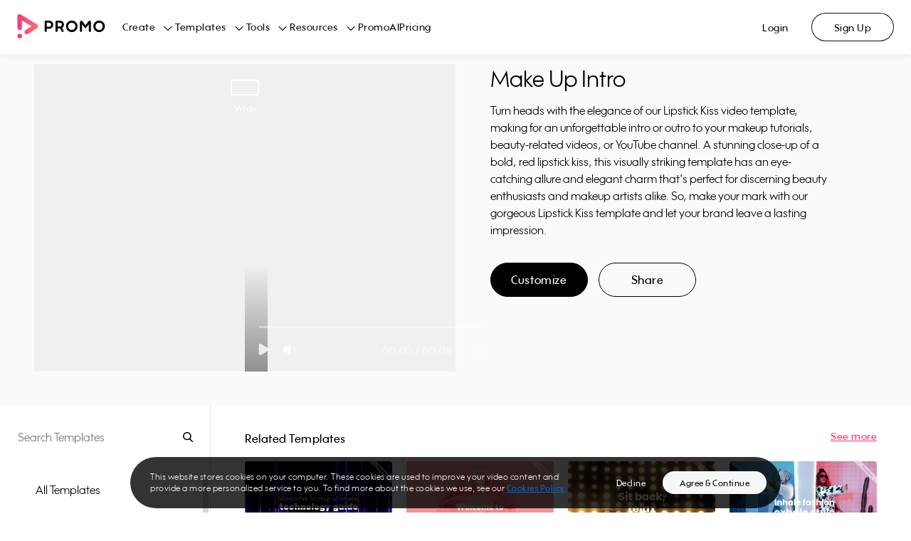

--- FILE ---
content_type: application/javascript
request_url: https://ak03-promo-cdn.slidely.com/1767558659/dist/pa/promoAnalytics.bundle.js
body_size: 159529
content:
/*! For license information please see promoAnalytics.bundle.js.LICENSE.txt */
!function(t){var e={};function n(r){if(e[r])return e[r].exports;var i=e[r]={i:r,l:!1,exports:{}};return t[r].call(i.exports,i,i.exports,n),i.l=!0,i.exports}n.m=t,n.c=e,n.d=function(t,e,r){n.o(t,e)||Object.defineProperty(t,e,{enumerable:!0,get:r})},n.r=function(t){"undefined"!=typeof Symbol&&Symbol.toStringTag&&Object.defineProperty(t,Symbol.toStringTag,{value:"Module"}),Object.defineProperty(t,"__esModule",{value:!0})},n.t=function(t,e){if(1&e&&(t=n(t)),8&e)return t;if(4&e&&"object"==typeof t&&t&&t.__esModule)return t;var r=Object.create(null);if(n.r(r),Object.defineProperty(r,"default",{enumerable:!0,value:t}),2&e&&"string"!=typeof t)for(var i in t)n.d(r,i,function(e){return t[e]}.bind(null,i));return r},n.n=function(t){var e=t&&t.__esModule?function(){return t.default}:function(){return t};return n.d(e,"a",e),e},n.o=function(t,e){return Object.prototype.hasOwnProperty.call(t,e)},n.p="/1767551189738/dist/dist/",n(n.s=59)}([function(t,e,n){"use strict";(function(t){n.d(e,"e",(function(){return r})),n.d(e,"p",(function(){return i})),n.d(e,"a",(function(){return o})),n.d(e,"c",(function(){return a})),n.d(e,"d",(function(){return s})),n.d(e,"o",(function(){return u})),n.d(e,"q",(function(){return c})),n.d(e,"t",(function(){return l})),n.d(e,"i",(function(){return f})),n.d(e,"r",(function(){return p})),n.d(e,"s",(function(){return d})),n.d(e,"k",(function(){return h})),n.d(e,"m",(function(){return g})),n.d(e,"j",(function(){return v})),n.d(e,"l",(function(){return m})),n.d(e,"g",(function(){return y})),n.d(e,"f",(function(){return b})),n.d(e,"h",(function(){return w})),n.d(e,"n",(function(){return _})),n.d(e,"b",(function(){return x}));var r="1.13.6",i="object"==typeof self&&self.self===self&&self||"object"==typeof t&&t.global===t&&t||Function("return this")()||{},o=Array.prototype,a=Object.prototype,s="undefined"!=typeof Symbol?Symbol.prototype:null,u=o.push,c=o.slice,l=a.toString,f=a.hasOwnProperty,p="undefined"!=typeof ArrayBuffer,d="undefined"!=typeof DataView,h=Array.isArray,g=Object.keys,v=Object.create,m=p&&ArrayBuffer.isView,y=isNaN,b=isFinite,w=!{toString:null}.propertyIsEnumerable("toString"),_=["valueOf","isPrototypeOf","toString","propertyIsEnumerable","hasOwnProperty","toLocaleString"],x=Math.pow(2,53)-1}).call(this,n(5))},function(t,e,n){"use strict";n.r(e),n.d(e,"default",(function(){return xn})),n.d(e,"VERSION",(function(){return i.e})),n.d(e,"restArguments",(function(){return o})),n.d(e,"isObject",(function(){return a})),n.d(e,"isNull",(function(){return s})),n.d(e,"isUndefined",(function(){return u})),n.d(e,"isBoolean",(function(){return c})),n.d(e,"isElement",(function(){return l})),n.d(e,"isString",(function(){return p})),n.d(e,"isNumber",(function(){return d})),n.d(e,"isDate",(function(){return h})),n.d(e,"isRegExp",(function(){return g})),n.d(e,"isError",(function(){return v})),n.d(e,"isSymbol",(function(){return m})),n.d(e,"isArrayBuffer",(function(){return y})),n.d(e,"isDataView",(function(){return A})),n.d(e,"isArray",(function(){return O})),n.d(e,"isFunction",(function(){return _})),n.d(e,"isArguments",(function(){return I})),n.d(e,"isFinite",(function(){return C})),n.d(e,"isNaN",(function(){return j})),n.d(e,"isTypedArray",(function(){return B})),n.d(e,"isEmpty",(function(){return H})),n.d(e,"isMatch",(function(){return z})),n.d(e,"isEqual",(function(){return Y})),n.d(e,"isMap",(function(){return rt})),n.d(e,"isWeakMap",(function(){return it})),n.d(e,"isSet",(function(){return ot})),n.d(e,"isWeakSet",(function(){return at})),n.d(e,"keys",(function(){return $})),n.d(e,"allKeys",(function(){return J})),n.d(e,"values",(function(){return st})),n.d(e,"pairs",(function(){return ut})),n.d(e,"invert",(function(){return ct})),n.d(e,"functions",(function(){return lt})),n.d(e,"methods",(function(){return lt})),n.d(e,"extend",(function(){return pt})),n.d(e,"extendOwn",(function(){return dt})),n.d(e,"assign",(function(){return dt})),n.d(e,"defaults",(function(){return ht})),n.d(e,"create",(function(){return vt})),n.d(e,"clone",(function(){return mt})),n.d(e,"tap",(function(){return yt})),n.d(e,"get",(function(){return xt})),n.d(e,"has",(function(){return kt})),n.d(e,"mapObject",(function(){return Ct})),n.d(e,"identity",(function(){return St})),n.d(e,"constant",(function(){return D})),n.d(e,"noop",(function(){return jt})),n.d(e,"toPath",(function(){return bt})),n.d(e,"property",(function(){return At})),n.d(e,"propertyOf",(function(){return Dt})),n.d(e,"matcher",(function(){return Et})),n.d(e,"matches",(function(){return Et})),n.d(e,"times",(function(){return Rt})),n.d(e,"random",(function(){return Nt})),n.d(e,"now",(function(){return Mt})),n.d(e,"escape",(function(){return Bt})),n.d(e,"unescape",(function(){return Ut})),n.d(e,"templateSettings",(function(){return qt})),n.d(e,"template",(function(){return Gt})),n.d(e,"result",(function(){return Yt})),n.d(e,"uniqueId",(function(){return Kt})),n.d(e,"chain",(function(){return Xt})),n.d(e,"iteratee",(function(){return Pt})),n.d(e,"partial",(function(){return te})),n.d(e,"bind",(function(){return ee})),n.d(e,"bindAll",(function(){return ie})),n.d(e,"memoize",(function(){return oe})),n.d(e,"delay",(function(){return ae})),n.d(e,"defer",(function(){return se})),n.d(e,"throttle",(function(){return ue})),n.d(e,"debounce",(function(){return ce})),n.d(e,"wrap",(function(){return le})),n.d(e,"negate",(function(){return fe})),n.d(e,"compose",(function(){return pe})),n.d(e,"after",(function(){return de})),n.d(e,"before",(function(){return he})),n.d(e,"once",(function(){return ge})),n.d(e,"findKey",(function(){return ve})),n.d(e,"findIndex",(function(){return ye})),n.d(e,"findLastIndex",(function(){return be})),n.d(e,"sortedIndex",(function(){return we})),n.d(e,"indexOf",(function(){return xe})),n.d(e,"lastIndexOf",(function(){return ke})),n.d(e,"find",(function(){return Se})),n.d(e,"detect",(function(){return Se})),n.d(e,"findWhere",(function(){return Ee})),n.d(e,"each",(function(){return Ae})),n.d(e,"forEach",(function(){return Ae})),n.d(e,"map",(function(){return Oe})),n.d(e,"collect",(function(){return Oe})),n.d(e,"reduce",(function(){return Pe})),n.d(e,"foldl",(function(){return Pe})),n.d(e,"inject",(function(){return Pe})),n.d(e,"reduceRight",(function(){return Ie})),n.d(e,"foldr",(function(){return Ie})),n.d(e,"filter",(function(){return Ce})),n.d(e,"select",(function(){return Ce})),n.d(e,"reject",(function(){return je})),n.d(e,"every",(function(){return De})),n.d(e,"all",(function(){return De})),n.d(e,"some",(function(){return Re})),n.d(e,"any",(function(){return Re})),n.d(e,"contains",(function(){return Ne})),n.d(e,"includes",(function(){return Ne})),n.d(e,"include",(function(){return Ne})),n.d(e,"invoke",(function(){return Me})),n.d(e,"pluck",(function(){return Fe})),n.d(e,"where",(function(){return Le})),n.d(e,"max",(function(){return Be})),n.d(e,"min",(function(){return Ue})),n.d(e,"shuffle",(function(){return ze})),n.d(e,"sample",(function(){return He})),n.d(e,"sortBy",(function(){return Ve})),n.d(e,"groupBy",(function(){return Ge})),n.d(e,"indexBy",(function(){return Ye})),n.d(e,"countBy",(function(){return Je})),n.d(e,"partition",(function(){return Ke})),n.d(e,"toArray",(function(){return $e})),n.d(e,"size",(function(){return Xe})),n.d(e,"pick",(function(){return Ze})),n.d(e,"omit",(function(){return tn})),n.d(e,"first",(function(){return nn})),n.d(e,"head",(function(){return nn})),n.d(e,"take",(function(){return nn})),n.d(e,"initial",(function(){return en})),n.d(e,"last",(function(){return on})),n.d(e,"rest",(function(){return rn})),n.d(e,"tail",(function(){return rn})),n.d(e,"drop",(function(){return rn})),n.d(e,"compact",(function(){return an})),n.d(e,"flatten",(function(){return sn})),n.d(e,"without",(function(){return cn})),n.d(e,"uniq",(function(){return ln})),n.d(e,"unique",(function(){return ln})),n.d(e,"union",(function(){return fn})),n.d(e,"intersection",(function(){return pn})),n.d(e,"difference",(function(){return un})),n.d(e,"unzip",(function(){return dn})),n.d(e,"transpose",(function(){return dn})),n.d(e,"zip",(function(){return hn})),n.d(e,"object",(function(){return gn})),n.d(e,"range",(function(){return vn})),n.d(e,"chunk",(function(){return mn})),n.d(e,"mixin",(function(){return bn}));var r={};n.r(r),n.d(r,"VERSION",(function(){return i.e})),n.d(r,"restArguments",(function(){return o})),n.d(r,"isObject",(function(){return a})),n.d(r,"isNull",(function(){return s})),n.d(r,"isUndefined",(function(){return u})),n.d(r,"isBoolean",(function(){return c})),n.d(r,"isElement",(function(){return l})),n.d(r,"isString",(function(){return p})),n.d(r,"isNumber",(function(){return d})),n.d(r,"isDate",(function(){return h})),n.d(r,"isRegExp",(function(){return g})),n.d(r,"isError",(function(){return v})),n.d(r,"isSymbol",(function(){return m})),n.d(r,"isArrayBuffer",(function(){return y})),n.d(r,"isDataView",(function(){return A})),n.d(r,"isArray",(function(){return O})),n.d(r,"isFunction",(function(){return _})),n.d(r,"isArguments",(function(){return I})),n.d(r,"isFinite",(function(){return C})),n.d(r,"isNaN",(function(){return j})),n.d(r,"isTypedArray",(function(){return B})),n.d(r,"isEmpty",(function(){return H})),n.d(r,"isMatch",(function(){return z})),n.d(r,"isEqual",(function(){return Y})),n.d(r,"isMap",(function(){return rt})),n.d(r,"isWeakMap",(function(){return it})),n.d(r,"isSet",(function(){return ot})),n.d(r,"isWeakSet",(function(){return at})),n.d(r,"keys",(function(){return $})),n.d(r,"allKeys",(function(){return J})),n.d(r,"values",(function(){return st})),n.d(r,"pairs",(function(){return ut})),n.d(r,"invert",(function(){return ct})),n.d(r,"functions",(function(){return lt})),n.d(r,"methods",(function(){return lt})),n.d(r,"extend",(function(){return pt})),n.d(r,"extendOwn",(function(){return dt})),n.d(r,"assign",(function(){return dt})),n.d(r,"defaults",(function(){return ht})),n.d(r,"create",(function(){return vt})),n.d(r,"clone",(function(){return mt})),n.d(r,"tap",(function(){return yt})),n.d(r,"get",(function(){return xt})),n.d(r,"has",(function(){return kt})),n.d(r,"mapObject",(function(){return Ct})),n.d(r,"identity",(function(){return St})),n.d(r,"constant",(function(){return D})),n.d(r,"noop",(function(){return jt})),n.d(r,"toPath",(function(){return bt})),n.d(r,"property",(function(){return At})),n.d(r,"propertyOf",(function(){return Dt})),n.d(r,"matcher",(function(){return Et})),n.d(r,"matches",(function(){return Et})),n.d(r,"times",(function(){return Rt})),n.d(r,"random",(function(){return Nt})),n.d(r,"now",(function(){return Mt})),n.d(r,"escape",(function(){return Bt})),n.d(r,"unescape",(function(){return Ut})),n.d(r,"templateSettings",(function(){return qt})),n.d(r,"template",(function(){return Gt})),n.d(r,"result",(function(){return Yt})),n.d(r,"uniqueId",(function(){return Kt})),n.d(r,"chain",(function(){return Xt})),n.d(r,"iteratee",(function(){return Pt})),n.d(r,"partial",(function(){return te})),n.d(r,"bind",(function(){return ee})),n.d(r,"bindAll",(function(){return ie})),n.d(r,"memoize",(function(){return oe})),n.d(r,"delay",(function(){return ae})),n.d(r,"defer",(function(){return se})),n.d(r,"throttle",(function(){return ue})),n.d(r,"debounce",(function(){return ce})),n.d(r,"wrap",(function(){return le})),n.d(r,"negate",(function(){return fe})),n.d(r,"compose",(function(){return pe})),n.d(r,"after",(function(){return de})),n.d(r,"before",(function(){return he})),n.d(r,"once",(function(){return ge})),n.d(r,"findKey",(function(){return ve})),n.d(r,"findIndex",(function(){return ye})),n.d(r,"findLastIndex",(function(){return be})),n.d(r,"sortedIndex",(function(){return we})),n.d(r,"indexOf",(function(){return xe})),n.d(r,"lastIndexOf",(function(){return ke})),n.d(r,"find",(function(){return Se})),n.d(r,"detect",(function(){return Se})),n.d(r,"findWhere",(function(){return Ee})),n.d(r,"each",(function(){return Ae})),n.d(r,"forEach",(function(){return Ae})),n.d(r,"map",(function(){return Oe})),n.d(r,"collect",(function(){return Oe})),n.d(r,"reduce",(function(){return Pe})),n.d(r,"foldl",(function(){return Pe})),n.d(r,"inject",(function(){return Pe})),n.d(r,"reduceRight",(function(){return Ie})),n.d(r,"foldr",(function(){return Ie})),n.d(r,"filter",(function(){return Ce})),n.d(r,"select",(function(){return Ce})),n.d(r,"reject",(function(){return je})),n.d(r,"every",(function(){return De})),n.d(r,"all",(function(){return De})),n.d(r,"some",(function(){return Re})),n.d(r,"any",(function(){return Re})),n.d(r,"contains",(function(){return Ne})),n.d(r,"includes",(function(){return Ne})),n.d(r,"include",(function(){return Ne})),n.d(r,"invoke",(function(){return Me})),n.d(r,"pluck",(function(){return Fe})),n.d(r,"where",(function(){return Le})),n.d(r,"max",(function(){return Be})),n.d(r,"min",(function(){return Ue})),n.d(r,"shuffle",(function(){return ze})),n.d(r,"sample",(function(){return He})),n.d(r,"sortBy",(function(){return Ve})),n.d(r,"groupBy",(function(){return Ge})),n.d(r,"indexBy",(function(){return Ye})),n.d(r,"countBy",(function(){return Je})),n.d(r,"partition",(function(){return Ke})),n.d(r,"toArray",(function(){return $e})),n.d(r,"size",(function(){return Xe})),n.d(r,"pick",(function(){return Ze})),n.d(r,"omit",(function(){return tn})),n.d(r,"first",(function(){return nn})),n.d(r,"head",(function(){return nn})),n.d(r,"take",(function(){return nn})),n.d(r,"initial",(function(){return en})),n.d(r,"last",(function(){return on})),n.d(r,"rest",(function(){return rn})),n.d(r,"tail",(function(){return rn})),n.d(r,"drop",(function(){return rn})),n.d(r,"compact",(function(){return an})),n.d(r,"flatten",(function(){return sn})),n.d(r,"without",(function(){return cn})),n.d(r,"uniq",(function(){return ln})),n.d(r,"unique",(function(){return ln})),n.d(r,"union",(function(){return fn})),n.d(r,"intersection",(function(){return pn})),n.d(r,"difference",(function(){return un})),n.d(r,"unzip",(function(){return dn})),n.d(r,"transpose",(function(){return dn})),n.d(r,"zip",(function(){return hn})),n.d(r,"object",(function(){return gn})),n.d(r,"range",(function(){return vn})),n.d(r,"chunk",(function(){return mn})),n.d(r,"mixin",(function(){return bn})),n.d(r,"default",(function(){return wn}));var i=n(0);function o(t,e){return e=null==e?t.length-1:+e,function(){for(var n=Math.max(arguments.length-e,0),r=Array(n),i=0;i<n;i++)r[i]=arguments[i+e];switch(e){case 0:return t.call(this,r);case 1:return t.call(this,arguments[0],r);case 2:return t.call(this,arguments[0],arguments[1],r)}var o=Array(e+1);for(i=0;i<e;i++)o[i]=arguments[i];return o[e]=r,t.apply(this,o)}}function a(t){var e=typeof t;return"function"===e||"object"===e&&!!t}function s(t){return null===t}function u(t){return void 0===t}function c(t){return!0===t||!1===t||"[object Boolean]"===i.t.call(t)}function l(t){return!(!t||1!==t.nodeType)}function f(t){var e="[object "+t+"]";return function(t){return i.t.call(t)===e}}var p=f("String"),d=f("Number"),h=f("Date"),g=f("RegExp"),v=f("Error"),m=f("Symbol"),y=f("ArrayBuffer"),b=f("Function"),w=i.p.document&&i.p.document.childNodes;"object"!=typeof Int8Array&&"function"!=typeof w&&(b=function(t){return"function"==typeof t||!1});var _=b,x=f("Object"),k=i.s&&x(new DataView(new ArrayBuffer(8))),S="undefined"!=typeof Map&&x(new Map),E=f("DataView");var A=k?function(t){return null!=t&&_(t.getInt8)&&y(t.buffer)}:E,O=i.k||f("Array");function T(t,e){return null!=t&&i.i.call(t,e)}var P=f("Arguments");!function(){P(arguments)||(P=function(t){return T(t,"callee")})}();var I=P;function C(t){return!m(t)&&Object(i.f)(t)&&!isNaN(parseFloat(t))}function j(t){return d(t)&&Object(i.g)(t)}function D(t){return function(){return t}}function R(t){return function(e){var n=t(e);return"number"==typeof n&&n>=0&&n<=i.b}}function N(t){return function(e){return null==e?void 0:e[t]}}var M=N("byteLength"),F=R(M),L=/\[object ((I|Ui)nt(8|16|32)|Float(32|64)|Uint8Clamped|Big(I|Ui)nt64)Array\]/;var B=i.r?function(t){return i.l?Object(i.l)(t)&&!A(t):F(t)&&L.test(i.t.call(t))}:D(!1),U=N("length");function q(t,e){e=function(t){for(var e={},n=t.length,r=0;r<n;++r)e[t[r]]=!0;return{contains:function(t){return!0===e[t]},push:function(n){return e[n]=!0,t.push(n)}}}(e);var n=i.n.length,r=t.constructor,o=_(r)&&r.prototype||i.c,a="constructor";for(T(t,a)&&!e.contains(a)&&e.push(a);n--;)(a=i.n[n])in t&&t[a]!==o[a]&&!e.contains(a)&&e.push(a)}function $(t){if(!a(t))return[];if(i.m)return Object(i.m)(t);var e=[];for(var n in t)T(t,n)&&e.push(n);return i.h&&q(t,e),e}function H(t){if(null==t)return!0;var e=U(t);return"number"==typeof e&&(O(t)||p(t)||I(t))?0===e:0===U($(t))}function z(t,e){var n=$(e),r=n.length;if(null==t)return!r;for(var i=Object(t),o=0;o<r;o++){var a=n[o];if(e[a]!==i[a]||!(a in i))return!1}return!0}function V(t){return t instanceof V?t:this instanceof V?void(this._wrapped=t):new V(t)}function W(t){return new Uint8Array(t.buffer||t,t.byteOffset||0,M(t))}V.VERSION=i.e,V.prototype.value=function(){return this._wrapped},V.prototype.valueOf=V.prototype.toJSON=V.prototype.value,V.prototype.toString=function(){return String(this._wrapped)};function G(t,e,n,r){if(t===e)return 0!==t||1/t==1/e;if(null==t||null==e)return!1;if(t!=t)return e!=e;var o=typeof t;return("function"===o||"object"===o||"object"==typeof e)&&function t(e,n,r,o){e instanceof V&&(e=e._wrapped);n instanceof V&&(n=n._wrapped);var a=i.t.call(e);if(a!==i.t.call(n))return!1;if(k&&"[object Object]"==a&&A(e)){if(!A(n))return!1;a="[object DataView]"}switch(a){case"[object RegExp]":case"[object String]":return""+e==""+n;case"[object Number]":return+e!=+e?+n!=+n:0==+e?1/+e==1/n:+e==+n;case"[object Date]":case"[object Boolean]":return+e==+n;case"[object Symbol]":return i.d.valueOf.call(e)===i.d.valueOf.call(n);case"[object ArrayBuffer]":case"[object DataView]":return t(W(e),W(n),r,o)}var s="[object Array]"===a;if(!s&&B(e)){if(M(e)!==M(n))return!1;if(e.buffer===n.buffer&&e.byteOffset===n.byteOffset)return!0;s=!0}if(!s){if("object"!=typeof e||"object"!=typeof n)return!1;var u=e.constructor,c=n.constructor;if(u!==c&&!(_(u)&&u instanceof u&&_(c)&&c instanceof c)&&"constructor"in e&&"constructor"in n)return!1}o=o||[];var l=(r=r||[]).length;for(;l--;)if(r[l]===e)return o[l]===n;if(r.push(e),o.push(n),s){if((l=e.length)!==n.length)return!1;for(;l--;)if(!G(e[l],n[l],r,o))return!1}else{var f,p=$(e);if(l=p.length,$(n).length!==l)return!1;for(;l--;)if(f=p[l],!T(n,f)||!G(e[f],n[f],r,o))return!1}return r.pop(),o.pop(),!0}(t,e,n,r)}function Y(t,e){return G(t,e)}function J(t){if(!a(t))return[];var e=[];for(var n in t)e.push(n);return i.h&&q(t,e),e}function K(t){var e=U(t);return function(n){if(null==n)return!1;var r=J(n);if(U(r))return!1;for(var i=0;i<e;i++)if(!_(n[t[i]]))return!1;return t!==et||!_(n[X])}}var X="forEach",Q=["clear","delete"],Z=["get","has","set"],tt=Q.concat(X,Z),et=Q.concat(Z),nt=["add"].concat(Q,X,"has"),rt=S?K(tt):f("Map"),it=S?K(et):f("WeakMap"),ot=S?K(nt):f("Set"),at=f("WeakSet");function st(t){for(var e=$(t),n=e.length,r=Array(n),i=0;i<n;i++)r[i]=t[e[i]];return r}function ut(t){for(var e=$(t),n=e.length,r=Array(n),i=0;i<n;i++)r[i]=[e[i],t[e[i]]];return r}function ct(t){for(var e={},n=$(t),r=0,i=n.length;r<i;r++)e[t[n[r]]]=n[r];return e}function lt(t){var e=[];for(var n in t)_(t[n])&&e.push(n);return e.sort()}function ft(t,e){return function(n){var r=arguments.length;if(e&&(n=Object(n)),r<2||null==n)return n;for(var i=1;i<r;i++)for(var o=arguments[i],a=t(o),s=a.length,u=0;u<s;u++){var c=a[u];e&&void 0!==n[c]||(n[c]=o[c])}return n}}var pt=ft(J),dt=ft($),ht=ft(J,!0);function gt(t){if(!a(t))return{};if(i.j)return Object(i.j)(t);var e=function(){};e.prototype=t;var n=new e;return e.prototype=null,n}function vt(t,e){var n=gt(t);return e&&dt(n,e),n}function mt(t){return a(t)?O(t)?t.slice():pt({},t):t}function yt(t,e){return e(t),t}function bt(t){return O(t)?t:[t]}function wt(t){return V.toPath(t)}function _t(t,e){for(var n=e.length,r=0;r<n;r++){if(null==t)return;t=t[e[r]]}return n?t:void 0}function xt(t,e,n){var r=_t(t,wt(e));return u(r)?n:r}function kt(t,e){for(var n=(e=wt(e)).length,r=0;r<n;r++){var i=e[r];if(!T(t,i))return!1;t=t[i]}return!!n}function St(t){return t}function Et(t){return t=dt({},t),function(e){return z(e,t)}}function At(t){return t=wt(t),function(e){return _t(e,t)}}function Ot(t,e,n){if(void 0===e)return t;switch(null==n?3:n){case 1:return function(n){return t.call(e,n)};case 3:return function(n,r,i){return t.call(e,n,r,i)};case 4:return function(n,r,i,o){return t.call(e,n,r,i,o)}}return function(){return t.apply(e,arguments)}}function Tt(t,e,n){return null==t?St:_(t)?Ot(t,e,n):a(t)&&!O(t)?Et(t):At(t)}function Pt(t,e){return Tt(t,e,1/0)}function It(t,e,n){return V.iteratee!==Pt?V.iteratee(t,e):Tt(t,e,n)}function Ct(t,e,n){e=It(e,n);for(var r=$(t),i=r.length,o={},a=0;a<i;a++){var s=r[a];o[s]=e(t[s],s,t)}return o}function jt(){}function Dt(t){return null==t?jt:function(e){return xt(t,e)}}function Rt(t,e,n){var r=Array(Math.max(0,t));e=Ot(e,n,1);for(var i=0;i<t;i++)r[i]=e(i);return r}function Nt(t,e){return null==e&&(e=t,t=0),t+Math.floor(Math.random()*(e-t+1))}V.toPath=bt,V.iteratee=Pt;var Mt=Date.now||function(){return(new Date).getTime()};function Ft(t){var e=function(e){return t[e]},n="(?:"+$(t).join("|")+")",r=RegExp(n),i=RegExp(n,"g");return function(t){return t=null==t?"":""+t,r.test(t)?t.replace(i,e):t}}var Lt={"&":"&amp;","<":"&lt;",">":"&gt;",'"':"&quot;","'":"&#x27;","`":"&#x60;"},Bt=Ft(Lt),Ut=Ft(ct(Lt)),qt=V.templateSettings={evaluate:/<%([\s\S]+?)%>/g,interpolate:/<%=([\s\S]+?)%>/g,escape:/<%-([\s\S]+?)%>/g},$t=/(.)^/,Ht={"'":"'","\\":"\\","\r":"r","\n":"n","\u2028":"u2028","\u2029":"u2029"},zt=/\\|'|\r|\n|\u2028|\u2029/g;function Vt(t){return"\\"+Ht[t]}var Wt=/^\s*(\w|\$)+\s*$/;function Gt(t,e,n){!e&&n&&(e=n),e=ht({},e,V.templateSettings);var r=RegExp([(e.escape||$t).source,(e.interpolate||$t).source,(e.evaluate||$t).source].join("|")+"|$","g"),i=0,o="__p+='";t.replace(r,(function(e,n,r,a,s){return o+=t.slice(i,s).replace(zt,Vt),i=s+e.length,n?o+="'+\n((__t=("+n+"))==null?'':_.escape(__t))+\n'":r?o+="'+\n((__t=("+r+"))==null?'':__t)+\n'":a&&(o+="';\n"+a+"\n__p+='"),e})),o+="';\n";var a,s=e.variable;if(s){if(!Wt.test(s))throw new Error("variable is not a bare identifier: "+s)}else o="with(obj||{}){\n"+o+"}\n",s="obj";o="var __t,__p='',__j=Array.prototype.join,print=function(){__p+=__j.call(arguments,'');};\n"+o+"return __p;\n";try{a=new Function(s,"_",o)}catch(t){throw t.source=o,t}var u=function(t){return a.call(this,t,V)};return u.source="function("+s+"){\n"+o+"}",u}function Yt(t,e,n){var r=(e=wt(e)).length;if(!r)return _(n)?n.call(t):n;for(var i=0;i<r;i++){var o=null==t?void 0:t[e[i]];void 0===o&&(o=n,i=r),t=_(o)?o.call(t):o}return t}var Jt=0;function Kt(t){var e=++Jt+"";return t?t+e:e}function Xt(t){var e=V(t);return e._chain=!0,e}function Qt(t,e,n,r,i){if(!(r instanceof e))return t.apply(n,i);var o=gt(t.prototype),s=t.apply(o,i);return a(s)?s:o}var Zt=o((function(t,e){var n=Zt.placeholder,r=function(){for(var i=0,o=e.length,a=Array(o),s=0;s<o;s++)a[s]=e[s]===n?arguments[i++]:e[s];for(;i<arguments.length;)a.push(arguments[i++]);return Qt(t,r,this,this,a)};return r}));Zt.placeholder=V;var te=Zt,ee=o((function(t,e,n){if(!_(t))throw new TypeError("Bind must be called on a function");var r=o((function(i){return Qt(t,r,e,this,n.concat(i))}));return r})),ne=R(U);function re(t,e,n,r){if(r=r||[],e||0===e){if(e<=0)return r.concat(t)}else e=1/0;for(var i=r.length,o=0,a=U(t);o<a;o++){var s=t[o];if(ne(s)&&(O(s)||I(s)))if(e>1)re(s,e-1,n,r),i=r.length;else for(var u=0,c=s.length;u<c;)r[i++]=s[u++];else n||(r[i++]=s)}return r}var ie=o((function(t,e){var n=(e=re(e,!1,!1)).length;if(n<1)throw new Error("bindAll must be passed function names");for(;n--;){var r=e[n];t[r]=ee(t[r],t)}return t}));function oe(t,e){var n=function(r){var i=n.cache,o=""+(e?e.apply(this,arguments):r);return T(i,o)||(i[o]=t.apply(this,arguments)),i[o]};return n.cache={},n}var ae=o((function(t,e,n){return setTimeout((function(){return t.apply(null,n)}),e)})),se=te(ae,V,1);function ue(t,e,n){var r,i,o,a,s=0;n||(n={});var u=function(){s=!1===n.leading?0:Mt(),r=null,a=t.apply(i,o),r||(i=o=null)},c=function(){var c=Mt();s||!1!==n.leading||(s=c);var l=e-(c-s);return i=this,o=arguments,l<=0||l>e?(r&&(clearTimeout(r),r=null),s=c,a=t.apply(i,o),r||(i=o=null)):r||!1===n.trailing||(r=setTimeout(u,l)),a};return c.cancel=function(){clearTimeout(r),s=0,r=i=o=null},c}function ce(t,e,n){var r,i,a,s,u,c=function(){var o=Mt()-i;e>o?r=setTimeout(c,e-o):(r=null,n||(s=t.apply(u,a)),r||(a=u=null))},l=o((function(o){return u=this,a=o,i=Mt(),r||(r=setTimeout(c,e),n&&(s=t.apply(u,a))),s}));return l.cancel=function(){clearTimeout(r),r=a=u=null},l}function le(t,e){return te(e,t)}function fe(t){return function(){return!t.apply(this,arguments)}}function pe(){var t=arguments,e=t.length-1;return function(){for(var n=e,r=t[e].apply(this,arguments);n--;)r=t[n].call(this,r);return r}}function de(t,e){return function(){if(--t<1)return e.apply(this,arguments)}}function he(t,e){var n;return function(){return--t>0&&(n=e.apply(this,arguments)),t<=1&&(e=null),n}}var ge=te(he,2);function ve(t,e,n){e=It(e,n);for(var r,i=$(t),o=0,a=i.length;o<a;o++)if(e(t[r=i[o]],r,t))return r}function me(t){return function(e,n,r){n=It(n,r);for(var i=U(e),o=t>0?0:i-1;o>=0&&o<i;o+=t)if(n(e[o],o,e))return o;return-1}}var ye=me(1),be=me(-1);function we(t,e,n,r){for(var i=(n=It(n,r,1))(e),o=0,a=U(t);o<a;){var s=Math.floor((o+a)/2);n(t[s])<i?o=s+1:a=s}return o}function _e(t,e,n){return function(r,o,a){var s=0,u=U(r);if("number"==typeof a)t>0?s=a>=0?a:Math.max(a+u,s):u=a>=0?Math.min(a+1,u):a+u+1;else if(n&&a&&u)return r[a=n(r,o)]===o?a:-1;if(o!=o)return(a=e(i.q.call(r,s,u),j))>=0?a+s:-1;for(a=t>0?s:u-1;a>=0&&a<u;a+=t)if(r[a]===o)return a;return-1}}var xe=_e(1,ye,we),ke=_e(-1,be);function Se(t,e,n){var r=(ne(t)?ye:ve)(t,e,n);if(void 0!==r&&-1!==r)return t[r]}function Ee(t,e){return Se(t,Et(e))}function Ae(t,e,n){var r,i;if(e=Ot(e,n),ne(t))for(r=0,i=t.length;r<i;r++)e(t[r],r,t);else{var o=$(t);for(r=0,i=o.length;r<i;r++)e(t[o[r]],o[r],t)}return t}function Oe(t,e,n){e=It(e,n);for(var r=!ne(t)&&$(t),i=(r||t).length,o=Array(i),a=0;a<i;a++){var s=r?r[a]:a;o[a]=e(t[s],s,t)}return o}function Te(t){var e=function(e,n,r,i){var o=!ne(e)&&$(e),a=(o||e).length,s=t>0?0:a-1;for(i||(r=e[o?o[s]:s],s+=t);s>=0&&s<a;s+=t){var u=o?o[s]:s;r=n(r,e[u],u,e)}return r};return function(t,n,r,i){var o=arguments.length>=3;return e(t,Ot(n,i,4),r,o)}}var Pe=Te(1),Ie=Te(-1);function Ce(t,e,n){var r=[];return e=It(e,n),Ae(t,(function(t,n,i){e(t,n,i)&&r.push(t)})),r}function je(t,e,n){return Ce(t,fe(It(e)),n)}function De(t,e,n){e=It(e,n);for(var r=!ne(t)&&$(t),i=(r||t).length,o=0;o<i;o++){var a=r?r[o]:o;if(!e(t[a],a,t))return!1}return!0}function Re(t,e,n){e=It(e,n);for(var r=!ne(t)&&$(t),i=(r||t).length,o=0;o<i;o++){var a=r?r[o]:o;if(e(t[a],a,t))return!0}return!1}function Ne(t,e,n,r){return ne(t)||(t=st(t)),("number"!=typeof n||r)&&(n=0),xe(t,e,n)>=0}var Me=o((function(t,e,n){var r,i;return _(e)?i=e:(e=wt(e),r=e.slice(0,-1),e=e[e.length-1]),Oe(t,(function(t){var o=i;if(!o){if(r&&r.length&&(t=_t(t,r)),null==t)return;o=t[e]}return null==o?o:o.apply(t,n)}))}));function Fe(t,e){return Oe(t,At(e))}function Le(t,e){return Ce(t,Et(e))}function Be(t,e,n){var r,i,o=-1/0,a=-1/0;if(null==e||"number"==typeof e&&"object"!=typeof t[0]&&null!=t)for(var s=0,u=(t=ne(t)?t:st(t)).length;s<u;s++)null!=(r=t[s])&&r>o&&(o=r);else e=It(e,n),Ae(t,(function(t,n,r){((i=e(t,n,r))>a||i===-1/0&&o===-1/0)&&(o=t,a=i)}));return o}function Ue(t,e,n){var r,i,o=1/0,a=1/0;if(null==e||"number"==typeof e&&"object"!=typeof t[0]&&null!=t)for(var s=0,u=(t=ne(t)?t:st(t)).length;s<u;s++)null!=(r=t[s])&&r<o&&(o=r);else e=It(e,n),Ae(t,(function(t,n,r){((i=e(t,n,r))<a||i===1/0&&o===1/0)&&(o=t,a=i)}));return o}var qe=/[^\ud800-\udfff]|[\ud800-\udbff][\udc00-\udfff]|[\ud800-\udfff]/g;function $e(t){return t?O(t)?i.q.call(t):p(t)?t.match(qe):ne(t)?Oe(t,St):st(t):[]}function He(t,e,n){if(null==e||n)return ne(t)||(t=st(t)),t[Nt(t.length-1)];var r=$e(t),i=U(r);e=Math.max(Math.min(e,i),0);for(var o=i-1,a=0;a<e;a++){var s=Nt(a,o),u=r[a];r[a]=r[s],r[s]=u}return r.slice(0,e)}function ze(t){return He(t,1/0)}function Ve(t,e,n){var r=0;return e=It(e,n),Fe(Oe(t,(function(t,n,i){return{value:t,index:r++,criteria:e(t,n,i)}})).sort((function(t,e){var n=t.criteria,r=e.criteria;if(n!==r){if(n>r||void 0===n)return 1;if(n<r||void 0===r)return-1}return t.index-e.index})),"value")}function We(t,e){return function(n,r,i){var o=e?[[],[]]:{};return r=It(r,i),Ae(n,(function(e,i){var a=r(e,i,n);t(o,e,a)})),o}}var Ge=We((function(t,e,n){T(t,n)?t[n].push(e):t[n]=[e]})),Ye=We((function(t,e,n){t[n]=e})),Je=We((function(t,e,n){T(t,n)?t[n]++:t[n]=1})),Ke=We((function(t,e,n){t[n?0:1].push(e)}),!0);function Xe(t){return null==t?0:ne(t)?t.length:$(t).length}function Qe(t,e,n){return e in n}var Ze=o((function(t,e){var n={},r=e[0];if(null==t)return n;_(r)?(e.length>1&&(r=Ot(r,e[1])),e=J(t)):(r=Qe,e=re(e,!1,!1),t=Object(t));for(var i=0,o=e.length;i<o;i++){var a=e[i],s=t[a];r(s,a,t)&&(n[a]=s)}return n})),tn=o((function(t,e){var n,r=e[0];return _(r)?(r=fe(r),e.length>1&&(n=e[1])):(e=Oe(re(e,!1,!1),String),r=function(t,n){return!Ne(e,n)}),Ze(t,r,n)}));function en(t,e,n){return i.q.call(t,0,Math.max(0,t.length-(null==e||n?1:e)))}function nn(t,e,n){return null==t||t.length<1?null==e||n?void 0:[]:null==e||n?t[0]:en(t,t.length-e)}function rn(t,e,n){return i.q.call(t,null==e||n?1:e)}function on(t,e,n){return null==t||t.length<1?null==e||n?void 0:[]:null==e||n?t[t.length-1]:rn(t,Math.max(0,t.length-e))}function an(t){return Ce(t,Boolean)}function sn(t,e){return re(t,e,!1)}var un=o((function(t,e){return e=re(e,!0,!0),Ce(t,(function(t){return!Ne(e,t)}))})),cn=o((function(t,e){return un(t,e)}));function ln(t,e,n,r){c(e)||(r=n,n=e,e=!1),null!=n&&(n=It(n,r));for(var i=[],o=[],a=0,s=U(t);a<s;a++){var u=t[a],l=n?n(u,a,t):u;e&&!n?(a&&o===l||i.push(u),o=l):n?Ne(o,l)||(o.push(l),i.push(u)):Ne(i,u)||i.push(u)}return i}var fn=o((function(t){return ln(re(t,!0,!0))}));function pn(t){for(var e=[],n=arguments.length,r=0,i=U(t);r<i;r++){var o=t[r];if(!Ne(e,o)){var a;for(a=1;a<n&&Ne(arguments[a],o);a++);a===n&&e.push(o)}}return e}function dn(t){for(var e=t&&Be(t,U).length||0,n=Array(e),r=0;r<e;r++)n[r]=Fe(t,r);return n}var hn=o(dn);function gn(t,e){for(var n={},r=0,i=U(t);r<i;r++)e?n[t[r]]=e[r]:n[t[r][0]]=t[r][1];return n}function vn(t,e,n){null==e&&(e=t||0,t=0),n||(n=e<t?-1:1);for(var r=Math.max(Math.ceil((e-t)/n),0),i=Array(r),o=0;o<r;o++,t+=n)i[o]=t;return i}function mn(t,e){if(null==e||e<1)return[];for(var n=[],r=0,o=t.length;r<o;)n.push(i.q.call(t,r,r+=e));return n}function yn(t,e){return t._chain?V(e).chain():e}function bn(t){return Ae(lt(t),(function(e){var n=V[e]=t[e];V.prototype[e]=function(){var t=[this._wrapped];return i.o.apply(t,arguments),yn(this,n.apply(V,t))}})),V}Ae(["pop","push","reverse","shift","sort","splice","unshift"],(function(t){var e=i.a[t];V.prototype[t]=function(){var n=this._wrapped;return null!=n&&(e.apply(n,arguments),"shift"!==t&&"splice"!==t||0!==n.length||delete n[0]),yn(this,n)}})),Ae(["concat","join","slice"],(function(t){var e=i.a[t];V.prototype[t]=function(){var t=this._wrapped;return null!=t&&(t=e.apply(t,arguments)),yn(this,t)}}));var wn=V,_n=bn(r);_n._=_n;var xn=_n},function(t,e,n){"use strict";(function(r){var i;void 0===(i=function(t,e,i){r.extend(e,n(14),n(15),n(16),n(18),n(22),n(9),n(23),n(24),n(25),n(26),n(27),n(28),n(29),n(31),{STATE_UNLOADED:0,STATE_LOADING:1,STATE_LOADED:2,STATE_ERROR:3}),"undefined"==typeof Worker&&(window.Worker=!1),e.debug=function(){console.log.apply(console,arguments)}}.call(e,n,e,t))||(t.exports=i)}).call(this,n(1))},function(t,e,n){const r=n(8),{isPromoPlatform:i}=n(19),o=n(20).default;i()||r(document).ajaxComplete((t,e)=>{o.onReport(e)}),t.exports=r},function(t,e){t.exports=function(t){return t.webpackPolyfill||(t.deprecate=function(){},t.paths=[],t.children||(t.children=[]),Object.defineProperty(t,"loaded",{enumerable:!0,get:function(){return t.l}}),Object.defineProperty(t,"id",{enumerable:!0,get:function(){return t.i}}),t.webpackPolyfill=1),t}},function(t,e){var n;n=function(){return this}();try{n=n||new Function("return this")()}catch(t){"object"==typeof window&&(n=window)}t.exports=n},function(t,e,n){"use strict";(function(r,i){var o;void 0===(o=function(t,e){function o(){const t=function(){let t=["appcues","userpilot","facebook","mixpanel","intercom"];return t=t.filter((function(t){return!window.system.isReportingDisabled(t)})),new Set(t)}();return new Promise((function(e,n){const r=setInterval((function(){t.forEach((function(e){const r=window.system.libs[e];if(r||n("window.system.libs."+e+"can't be found"),r.isLoaded()){try{r.clear()}catch(t){n("Failed to logout from the library "+r+", reason: "+t.message)}t.delete(e)}})),0===t.size&&(clearInterval(r),e())}),50)}))}e.init=function(t){const e=n(2),a=t,s=n(32);if((e.detectUserAgent("IE-lt9")||e.detectUserAgent("safari-lt-5.1")&&!window.noSupportRedirection)&&-1===window.location.href.indexOf(a.upgradeErrorUrl))return window.location.href=a.upgradeErrorUrl;const u={},c=n(33);if(c.init(u,a.reports),r.extend(u,i.Events,n(34),c),r.defaults(u.config=a,{connected:!1,analytics:!1,session:null,cdnHost:window.location.host,animationConfigsCDN:window.location.host,typeKitLoaded:!1}),u.on({connect:function(){a.connected=!0},disconnect:function(){a.connected=!1},userPreferencesChange:function(t,e){a.userPreferences.hasOwnProperty(t)&&(a.userPreferences[t]=e)},featureFlagsChange:function(t,e){a.featureFlags.hasOwnProperty(t)&&(a.featureFlags[t]=e)}}),u.isConnected=function(){return a.connected},u.getFeatureFlags=function(){return a.featureFlags},u.getUserPreferences=function(){return a.userPreferences},u.logout=o,u.libs={},u.session=new s(a.session,u),u.listenTo(u.session,{"load:data":function(){!1===a.connected&&this.trigger("connect")},"clear:data":function(){a.connected&&this.trigger("disconnect")}}),a.analytics&&a.analytics.google){const t=n(35);u.libs.googleAnalytics=new t(a.analytics.google,u)}if(a.analytics&&a.analytics.mixpanel){const t=n(36);u.libs.mixpanel=new t(a.analytics.mixpanel,u)}if(a.facebook){const t=n(37);u.libs.facebook=new t(a.facebook,u)}const l=n(39);u.libs.iterable=new l(a.iterable,u);const f=n(45);u.libs.appcues=new f(a.appcues,a.appcues&&a.appcues.isActive,u);const p=n(46);u.libs.userpilot=new p(a.userpilot,a.userpilot&&!a.userpilot.isDisabled,u);const d=n(47);u.libs.eshkol=new d(a.eshkol,a.eshkol&&!a.eshkol.isDisabled,u);const h=n(48);u.libs.pinterest=new h(a.pinterest,u);const g=n(49);u.libs.intercom=new g(a.intercom,u);const v=n(50);u.libs.quora=new v({},u);const m=n(51);u.libs.twitter=new m({},u);const y=n(52);u.libs.linkedIn=new y({},u);const b=n(53);u.libs.bing=new b({},u);const w=n(54);u.libs.capterra=new w({},u);const _=n(55);u.libs.taboola=new _({},u);const x=n(56);return u.libs.tuneaffiliate=new x(a.tuneaffiliate,u),u.session.load(),u.trigger("load:session"),window.ezAuth=r.clone(i.Events),u}}.call(e,n,e,t))||(t.exports=o)}).call(this,n(1),n(7))},function(t,e,n){(function(r){var i,o,a;a="object"==typeof self&&self.self===self&&self||"object"==typeof r&&r.global===r&&r,i=[n(1),n(8),e],void 0===(o=function(t,e,n){a.Backbone=function(t,e,n,r){var i=t.Backbone,o=Array.prototype.slice;e.VERSION="1.6.0",e.$=r,e.noConflict=function(){return t.Backbone=i,this},e.emulateHTTP=!1,e.emulateJSON=!1;var a,s=e.Events={},u=/\s+/,c=function(t,e,r,i,o){var a,s=0;if(r&&"object"==typeof r){void 0!==i&&"context"in o&&void 0===o.context&&(o.context=i);for(a=n.keys(r);s<a.length;s++)e=c(t,e,a[s],r[a[s]],o)}else if(r&&u.test(r))for(a=r.split(u);s<a.length;s++)e=t(e,a[s],i,o);else e=t(e,r,i,o);return e};s.on=function(t,e,n){return this._events=c(l,this._events||{},t,e,{context:n,ctx:this,listening:a}),a&&((this._listeners||(this._listeners={}))[a.id]=a,a.interop=!1),this},s.listenTo=function(t,e,r){if(!t)return this;var i=t._listenId||(t._listenId=n.uniqueId("l")),o=this._listeningTo||(this._listeningTo={}),s=a=o[i];s||(this._listenId||(this._listenId=n.uniqueId("l")),s=a=o[i]=new v(this,t));var u=f(t,e,r,this);if(a=void 0,u)throw u;return s.interop&&s.on(e,r),this};var l=function(t,e,n,r){if(n){var i=t[e]||(t[e]=[]),o=r.context,a=r.ctx,s=r.listening;s&&s.count++,i.push({callback:n,context:o,ctx:o||a,listening:s})}return t},f=function(t,e,n,r){try{t.on(e,n,r)}catch(t){return t}};s.off=function(t,e,n){return this._events?(this._events=c(p,this._events,t,e,{context:n,listeners:this._listeners}),this):this},s.stopListening=function(t,e,r){var i=this._listeningTo;if(!i)return this;for(var o=t?[t._listenId]:n.keys(i),a=0;a<o.length;a++){var s=i[o[a]];if(!s)break;s.obj.off(e,r,this),s.interop&&s.off(e,r)}return n.isEmpty(i)&&(this._listeningTo=void 0),this};var p=function(t,e,r,i){if(t){var o,a=i.context,s=i.listeners,u=0;if(e||a||r){for(o=e?[e]:n.keys(t);u<o.length;u++){var c=t[e=o[u]];if(!c)break;for(var l=[],f=0;f<c.length;f++){var p=c[f];if(r&&r!==p.callback&&r!==p.callback._callback||a&&a!==p.context)l.push(p);else{var d=p.listening;d&&d.off(e,r)}}l.length?t[e]=l:delete t[e]}return t}for(o=n.keys(s);u<o.length;u++)s[o[u]].cleanup()}};s.once=function(t,e,n){var r=c(d,{},t,e,this.off.bind(this));return"string"==typeof t&&null==n&&(e=void 0),this.on(r,e,n)},s.listenToOnce=function(t,e,n){var r=c(d,{},e,n,this.stopListening.bind(this,t));return this.listenTo(t,r)};var d=function(t,e,r,i){if(r){var o=t[e]=n.once((function(){i(e,o),r.apply(this,arguments)}));o._callback=r}return t};s.trigger=function(t){if(!this._events)return this;for(var e=Math.max(0,arguments.length-1),n=Array(e),r=0;r<e;r++)n[r]=arguments[r+1];return c(h,this._events,t,void 0,n),this};var h=function(t,e,n,r){if(t){var i=t[e],o=t.all;i&&o&&(o=o.slice()),i&&g(i,r),o&&g(o,[e].concat(r))}return t},g=function(t,e){var n,r=-1,i=t.length,o=e[0],a=e[1],s=e[2];switch(e.length){case 0:for(;++r<i;)(n=t[r]).callback.call(n.ctx);return;case 1:for(;++r<i;)(n=t[r]).callback.call(n.ctx,o);return;case 2:for(;++r<i;)(n=t[r]).callback.call(n.ctx,o,a);return;case 3:for(;++r<i;)(n=t[r]).callback.call(n.ctx,o,a,s);return;default:for(;++r<i;)(n=t[r]).callback.apply(n.ctx,e);return}},v=function(t,e){this.id=t._listenId,this.listener=t,this.obj=e,this.interop=!0,this.count=0,this._events=void 0};v.prototype.on=s.on,v.prototype.off=function(t,e){var n;this.interop?(this._events=c(p,this._events,t,e,{context:void 0,listeners:void 0}),n=!this._events):(this.count--,n=0===this.count),n&&this.cleanup()},v.prototype.cleanup=function(){delete this.listener._listeningTo[this.obj._listenId],this.interop||delete this.obj._listeners[this.id]},s.bind=s.on,s.unbind=s.off,n.extend(e,s);var m=e.Model=function(t,e){var r=t||{};e||(e={}),this.preinitialize.apply(this,arguments),this.cid=n.uniqueId(this.cidPrefix),this.attributes={},e.collection&&(this.collection=e.collection),e.parse&&(r=this.parse(r,e)||{});var i=n.result(this,"defaults");r=n.defaults(n.extend({},i,r),i),this.set(r,e),this.changed={},this.initialize.apply(this,arguments)};n.extend(m.prototype,s,{changed:null,validationError:null,idAttribute:"id",cidPrefix:"c",preinitialize:function(){},initialize:function(){},toJSON:function(t){return n.clone(this.attributes)},sync:function(){return e.sync.apply(this,arguments)},get:function(t){return this.attributes[t]},escape:function(t){return n.escape(this.get(t))},has:function(t){return null!=this.get(t)},matches:function(t){return!!n.iteratee(t,this)(this.attributes)},set:function(t,e,r){if(null==t)return this;var i;if("object"==typeof t?(i=t,r=e):(i={})[t]=e,r||(r={}),!this._validate(i,r))return!1;var o=r.unset,a=r.silent,s=[],u=this._changing;this._changing=!0,u||(this._previousAttributes=n.clone(this.attributes),this.changed={});var c=this.attributes,l=this.changed,f=this._previousAttributes;for(var p in i)e=i[p],n.isEqual(c[p],e)||s.push(p),n.isEqual(f[p],e)?delete l[p]:l[p]=e,o?delete c[p]:c[p]=e;if(this.idAttribute in i){var d=this.id;this.id=this.get(this.idAttribute),this.trigger("changeId",this,d,r)}if(!a){s.length&&(this._pending=r);for(var h=0;h<s.length;h++)this.trigger("change:"+s[h],this,c[s[h]],r)}if(u)return this;if(!a)for(;this._pending;)r=this._pending,this._pending=!1,this.trigger("change",this,r);return this._pending=!1,this._changing=!1,this},unset:function(t,e){return this.set(t,void 0,n.extend({},e,{unset:!0}))},clear:function(t){var e={};for(var r in this.attributes)e[r]=void 0;return this.set(e,n.extend({},t,{unset:!0}))},hasChanged:function(t){return null==t?!n.isEmpty(this.changed):n.has(this.changed,t)},changedAttributes:function(t){if(!t)return!!this.hasChanged()&&n.clone(this.changed);var e,r=this._changing?this._previousAttributes:this.attributes,i={};for(var o in t){var a=t[o];n.isEqual(r[o],a)||(i[o]=a,e=!0)}return!!e&&i},previous:function(t){return null!=t&&this._previousAttributes?this._previousAttributes[t]:null},previousAttributes:function(){return n.clone(this._previousAttributes)},fetch:function(t){t=n.extend({parse:!0},t);var e=this,r=t.success;return t.success=function(n){var i=t.parse?e.parse(n,t):n;if(!e.set(i,t))return!1;r&&r.call(t.context,e,n,t),e.trigger("sync",e,n,t)},z(this,t),this.sync("read",this,t)},save:function(t,e,r){var i;null==t||"object"==typeof t?(i=t,r=e):(i={})[t]=e;var o=(r=n.extend({validate:!0,parse:!0},r)).wait;if(i&&!o){if(!this.set(i,r))return!1}else if(!this._validate(i,r))return!1;var a=this,s=r.success,u=this.attributes;r.success=function(t){a.attributes=u;var e=r.parse?a.parse(t,r):t;if(o&&(e=n.extend({},i,e)),e&&!a.set(e,r))return!1;s&&s.call(r.context,a,t,r),a.trigger("sync",a,t,r)},z(this,r),i&&o&&(this.attributes=n.extend({},u,i));var c=this.isNew()?"create":r.patch?"patch":"update";"patch"!==c||r.attrs||(r.attrs=i);var l=this.sync(c,this,r);return this.attributes=u,l},destroy:function(t){t=t?n.clone(t):{};var e=this,r=t.success,i=t.wait,o=function(){e.stopListening(),e.trigger("destroy",e,e.collection,t)};t.success=function(n){i&&o(),r&&r.call(t.context,e,n,t),e.isNew()||e.trigger("sync",e,n,t)};var a=!1;return this.isNew()?n.defer(t.success):(z(this,t),a=this.sync("delete",this,t)),i||o(),a},url:function(){var t=n.result(this,"urlRoot")||n.result(this.collection,"url")||H();if(this.isNew())return t;var e=this.get(this.idAttribute);return t.replace(/[^\/]$/,"$&/")+encodeURIComponent(e)},parse:function(t,e){return t},clone:function(){return new this.constructor(this.attributes)},isNew:function(){return!this.has(this.idAttribute)},isValid:function(t){return this._validate({},n.extend({},t,{validate:!0}))},_validate:function(t,e){if(!e.validate||!this.validate)return!0;t=n.extend({},this.attributes,t);var r=this.validationError=this.validate(t,e)||null;return!r||(this.trigger("invalid",this,r,n.extend(e,{validationError:r})),!1)}});var y=e.Collection=function(t,e){e||(e={}),this.preinitialize.apply(this,arguments),e.model&&(this.model=e.model),void 0!==e.comparator&&(this.comparator=e.comparator),this._reset(),this.initialize.apply(this,arguments),t&&this.reset(t,n.extend({silent:!0},e))},b={add:!0,remove:!0,merge:!0},w={add:!0,remove:!1},_=function(t,e,n){n=Math.min(Math.max(n,0),t.length);var r,i=Array(t.length-n),o=e.length;for(r=0;r<i.length;r++)i[r]=t[r+n];for(r=0;r<o;r++)t[r+n]=e[r];for(r=0;r<i.length;r++)t[r+o+n]=i[r]};n.extend(y.prototype,s,{model:m,preinitialize:function(){},initialize:function(){},toJSON:function(t){return this.map((function(e){return e.toJSON(t)}))},sync:function(){return e.sync.apply(this,arguments)},add:function(t,e){return this.set(t,n.extend({merge:!1},e,w))},remove:function(t,e){e=n.extend({},e);var r=!n.isArray(t);t=r?[t]:t.slice();var i=this._removeModels(t,e);return!e.silent&&i.length&&(e.changes={added:[],merged:[],removed:i},this.trigger("update",this,e)),r?i[0]:i},set:function(t,e){if(null!=t){(e=n.extend({},b,e)).parse&&!this._isModel(t)&&(t=this.parse(t,e)||[]);var r=!n.isArray(t);t=r?[t]:t.slice();var i=e.at;null!=i&&(i=+i),i>this.length&&(i=this.length),i<0&&(i+=this.length+1);var o,a,s=[],u=[],c=[],l=[],f={},p=e.add,d=e.merge,h=e.remove,g=!1,v=this.comparator&&null==i&&!1!==e.sort,m=n.isString(this.comparator)?this.comparator:null;for(a=0;a<t.length;a++){o=t[a];var y=this.get(o);if(y){if(d&&o!==y){var w=this._isModel(o)?o.attributes:o;e.parse&&(w=y.parse(w,e)),y.set(w,e),c.push(y),v&&!g&&(g=y.hasChanged(m))}f[y.cid]||(f[y.cid]=!0,s.push(y)),t[a]=y}else p&&(o=t[a]=this._prepareModel(o,e))&&(u.push(o),this._addReference(o,e),f[o.cid]=!0,s.push(o))}if(h){for(a=0;a<this.length;a++)f[(o=this.models[a]).cid]||l.push(o);l.length&&this._removeModels(l,e)}var x=!1,k=!v&&p&&h;if(s.length&&k?(x=this.length!==s.length||n.some(this.models,(function(t,e){return t!==s[e]})),this.models.length=0,_(this.models,s,0),this.length=this.models.length):u.length&&(v&&(g=!0),_(this.models,u,null==i?this.length:i),this.length=this.models.length),g&&this.sort({silent:!0}),!e.silent){for(a=0;a<u.length;a++)null!=i&&(e.index=i+a),(o=u[a]).trigger("add",o,this,e);(g||x)&&this.trigger("sort",this,e),(u.length||l.length||c.length)&&(e.changes={added:u,removed:l,merged:c},this.trigger("update",this,e))}return r?t[0]:t}},reset:function(t,e){e=e?n.clone(e):{};for(var r=0;r<this.models.length;r++)this._removeReference(this.models[r],e);return e.previousModels=this.models,this._reset(),t=this.add(t,n.extend({silent:!0},e)),e.silent||this.trigger("reset",this,e),t},push:function(t,e){return this.add(t,n.extend({at:this.length},e))},pop:function(t){var e=this.at(this.length-1);return this.remove(e,t)},unshift:function(t,e){return this.add(t,n.extend({at:0},e))},shift:function(t){var e=this.at(0);return this.remove(e,t)},slice:function(){return o.apply(this.models,arguments)},get:function(t){if(null!=t)return this._byId[t]||this._byId[this.modelId(this._isModel(t)?t.attributes:t,t.idAttribute)]||t.cid&&this._byId[t.cid]},has:function(t){return null!=this.get(t)},at:function(t){return t<0&&(t+=this.length),this.models[t]},where:function(t,e){return this[e?"find":"filter"](t)},findWhere:function(t){return this.where(t,!0)},sort:function(t){var e=this.comparator;if(!e)throw new Error("Cannot sort a set without a comparator");t||(t={});var r=e.length;return n.isFunction(e)&&(e=e.bind(this)),1===r||n.isString(e)?this.models=this.sortBy(e):this.models.sort(e),t.silent||this.trigger("sort",this,t),this},pluck:function(t){return this.map(t+"")},fetch:function(t){var e=(t=n.extend({parse:!0},t)).success,r=this;return t.success=function(n){var i=t.reset?"reset":"set";r[i](n,t),e&&e.call(t.context,r,n,t),r.trigger("sync",r,n,t)},z(this,t),this.sync("read",this,t)},create:function(t,e){var r=(e=e?n.clone(e):{}).wait;if(!(t=this._prepareModel(t,e)))return!1;r||this.add(t,e);var i=this,o=e.success;return e.success=function(t,e,n){r&&(t.off("error",i._forwardPristineError,i),i.add(t,n)),o&&o.call(n.context,t,e,n)},r&&t.once("error",this._forwardPristineError,this),t.save(null,e),t},parse:function(t,e){return t},clone:function(){return new this.constructor(this.models,{model:this.model,comparator:this.comparator})},modelId:function(t,e){return t[e||this.model.prototype.idAttribute||"id"]},values:function(){return new k(this,S)},keys:function(){return new k(this,E)},entries:function(){return new k(this,A)},_reset:function(){this.length=0,this.models=[],this._byId={}},_prepareModel:function(t,e){return this._isModel(t)?(t.collection||(t.collection=this),t):((e=e?n.clone(e):{}).collection=this,(r=this.model.prototype?new this.model(t,e):this.model(t,e)).validationError?(this.trigger("invalid",this,r.validationError,e),!1):r);var r},_removeModels:function(t,e){for(var n=[],r=0;r<t.length;r++){var i=this.get(t[r]);if(i){var o=this.indexOf(i);this.models.splice(o,1),this.length--,delete this._byId[i.cid];var a=this.modelId(i.attributes,i.idAttribute);null!=a&&delete this._byId[a],e.silent||(e.index=o,i.trigger("remove",i,this,e)),n.push(i),this._removeReference(i,e)}}return t.length>0&&!e.silent&&delete e.index,n},_isModel:function(t){return t instanceof m},_addReference:function(t,e){this._byId[t.cid]=t;var n=this.modelId(t.attributes,t.idAttribute);null!=n&&(this._byId[n]=t),t.on("all",this._onModelEvent,this)},_removeReference:function(t,e){delete this._byId[t.cid];var n=this.modelId(t.attributes,t.idAttribute);null!=n&&delete this._byId[n],this===t.collection&&delete t.collection,t.off("all",this._onModelEvent,this)},_onModelEvent:function(t,e,n,r){if(e){if(("add"===t||"remove"===t)&&n!==this)return;if("destroy"===t&&this.remove(e,r),"changeId"===t){var i=this.modelId(e.previousAttributes(),e.idAttribute),o=this.modelId(e.attributes,e.idAttribute);null!=i&&delete this._byId[i],null!=o&&(this._byId[o]=e)}}this.trigger.apply(this,arguments)},_forwardPristineError:function(t,e,n){this.has(t)||this._onModelEvent("error",t,e,n)}});var x="function"==typeof Symbol&&Symbol.iterator;x&&(y.prototype[x]=y.prototype.values);var k=function(t,e){this._collection=t,this._kind=e,this._index=0},S=1,E=2,A=3;x&&(k.prototype[x]=function(){return this}),k.prototype.next=function(){if(this._collection){if(this._index<this._collection.length){var t,e=this._collection.at(this._index);if(this._index++,this._kind===S)t=e;else{var n=this._collection.modelId(e.attributes,e.idAttribute);t=this._kind===E?n:[n,e]}return{value:t,done:!1}}this._collection=void 0}return{value:void 0,done:!0}};var O=e.View=function(t){this.cid=n.uniqueId("view"),this.preinitialize.apply(this,arguments),n.extend(this,n.pick(t,P)),this._ensureElement(),this.initialize.apply(this,arguments)},T=/^(\S+)\s*(.*)$/,P=["model","collection","el","id","attributes","className","tagName","events"];n.extend(O.prototype,s,{tagName:"div",$:function(t){return this.$el.find(t)},preinitialize:function(){},initialize:function(){},render:function(){return this},remove:function(){return this._removeElement(),this.stopListening(),this},_removeElement:function(){this.$el.remove()},setElement:function(t){return this.undelegateEvents(),this._setElement(t),this.delegateEvents(),this},_setElement:function(t){this.$el=t instanceof e.$?t:e.$(t),this.el=this.$el[0]},delegateEvents:function(t){if(t||(t=n.result(this,"events")),!t)return this;for(var e in this.undelegateEvents(),t){var r=t[e];if(n.isFunction(r)||(r=this[r]),r){var i=e.match(T);this.delegate(i[1],i[2],r.bind(this))}}return this},delegate:function(t,e,n){return this.$el.on(t+".delegateEvents"+this.cid,e,n),this},undelegateEvents:function(){return this.$el&&this.$el.off(".delegateEvents"+this.cid),this},undelegate:function(t,e,n){return this.$el.off(t+".delegateEvents"+this.cid,e,n),this},_createElement:function(t){return document.createElement(t)},_ensureElement:function(){if(this.el)this.setElement(n.result(this,"el"));else{var t=n.extend({},n.result(this,"attributes"));this.id&&(t.id=n.result(this,"id")),this.className&&(t.class=n.result(this,"className")),this.setElement(this._createElement(n.result(this,"tagName"))),this._setAttributes(t)}},_setAttributes:function(t){this.$el.attr(t)}});var I=function(t,e,r,i){n.each(r,(function(n,r){e[r]&&(t.prototype[r]=function(t,e,n,r){switch(e){case 1:return function(){return t[n](this[r])};case 2:return function(e){return t[n](this[r],e)};case 3:return function(e,i){return t[n](this[r],C(e,this),i)};case 4:return function(e,i,o){return t[n](this[r],C(e,this),i,o)};default:return function(){var e=o.call(arguments);return e.unshift(this[r]),t[n].apply(t,e)}}}(e,n,r,i))}))},C=function(t,e){return n.isFunction(t)?t:n.isObject(t)&&!e._isModel(t)?j(t):n.isString(t)?function(e){return e.get(t)}:t},j=function(t){var e=n.matches(t);return function(t){return e(t.attributes)}};n.each([[y,{forEach:3,each:3,map:3,collect:3,reduce:0,foldl:0,inject:0,reduceRight:0,foldr:0,find:3,detect:3,filter:3,select:3,reject:3,every:3,all:3,some:3,any:3,include:3,includes:3,contains:3,invoke:0,max:3,min:3,toArray:1,size:1,first:3,head:3,take:3,initial:3,rest:3,tail:3,drop:3,last:3,without:0,difference:0,indexOf:3,shuffle:1,lastIndexOf:3,isEmpty:1,chain:1,sample:3,partition:3,groupBy:3,countBy:3,sortBy:3,indexBy:3,findIndex:3,findLastIndex:3},"models"],[m,{keys:1,values:1,pairs:1,invert:1,pick:0,omit:0,chain:1,isEmpty:1},"attributes"]],(function(t){var e=t[0],r=t[1],i=t[2];e.mixin=function(t){var r=n.reduce(n.functions(t),(function(t,e){return t[e]=0,t}),{});I(e,t,r,i)},I(e,n,r,i)})),e.sync=function(t,r,i){var o=D[t];n.defaults(i||(i={}),{emulateHTTP:e.emulateHTTP,emulateJSON:e.emulateJSON});var a={type:o,dataType:"json"};if(i.url||(a.url=n.result(r,"url")||H()),null!=i.data||!r||"create"!==t&&"update"!==t&&"patch"!==t||(a.contentType="application/json",a.data=JSON.stringify(i.attrs||r.toJSON(i))),i.emulateJSON&&(a.contentType="application/x-www-form-urlencoded",a.data=a.data?{model:a.data}:{}),i.emulateHTTP&&("PUT"===o||"DELETE"===o||"PATCH"===o)){a.type="POST",i.emulateJSON&&(a.data._method=o);var s=i.beforeSend;i.beforeSend=function(t){if(t.setRequestHeader("X-HTTP-Method-Override",o),s)return s.apply(this,arguments)}}"GET"===a.type||i.emulateJSON||(a.processData=!1);var u=i.error;i.error=function(t,e,n){i.textStatus=e,i.errorThrown=n,u&&u.call(i.context,t,e,n)};var c=i.xhr=e.ajax(n.extend(a,i));return r.trigger("request",r,c,i),c};var D={create:"POST",update:"PUT",patch:"PATCH",delete:"DELETE",read:"GET"};e.ajax=function(){return e.$.ajax.apply(e.$,arguments)};var R=e.Router=function(t){t||(t={}),this.preinitialize.apply(this,arguments),t.routes&&(this.routes=t.routes),this._bindRoutes(),this.initialize.apply(this,arguments)},N=/\((.*?)\)/g,M=/(\(\?)?:\w+/g,F=/\*\w+/g,L=/[\-{}\[\]+?.,\\\^$|#\s]/g;n.extend(R.prototype,s,{preinitialize:function(){},initialize:function(){},route:function(t,r,i){n.isRegExp(t)||(t=this._routeToRegExp(t)),n.isFunction(r)&&(i=r,r=""),i||(i=this[r]);var o=this;return e.history.route(t,(function(n){var a=o._extractParameters(t,n);!1!==o.execute(i,a,r)&&(o.trigger.apply(o,["route:"+r].concat(a)),o.trigger("route",r,a),e.history.trigger("route",o,r,a))})),this},execute:function(t,e,n){t&&t.apply(this,e)},navigate:function(t,n){return e.history.navigate(t,n),this},_bindRoutes:function(){if(this.routes){this.routes=n.result(this,"routes");for(var t,e=n.keys(this.routes);null!=(t=e.pop());)this.route(t,this.routes[t])}},_routeToRegExp:function(t){return t=t.replace(L,"\\$&").replace(N,"(?:$1)?").replace(M,(function(t,e){return e?t:"([^/?]+)"})).replace(F,"([^?]*?)"),new RegExp("^"+t+"(?:\\?([\\s\\S]*))?$")},_extractParameters:function(t,e){var r=t.exec(e).slice(1);return n.map(r,(function(t,e){return e===r.length-1?t||null:t?decodeURIComponent(t):null}))}});var B=e.History=function(){this.handlers=[],this.checkUrl=this.checkUrl.bind(this),"undefined"!=typeof window&&(this.location=window.location,this.history=window.history)},U=/^[#\/]|\s+$/g,q=/^\/+|\/+$/g,$=/#.*$/;B.started=!1,n.extend(B.prototype,s,{interval:50,atRoot:function(){return this.location.pathname.replace(/[^\/]$/,"$&/")===this.root&&!this.getSearch()},matchRoot:function(){return this.decodeFragment(this.location.pathname).slice(0,this.root.length-1)+"/"===this.root},decodeFragment:function(t){return decodeURI(t.replace(/%25/g,"%2525"))},getSearch:function(){var t=this.location.href.replace(/#.*/,"").match(/\?.+/);return t?t[0]:""},getHash:function(t){var e=(t||this).location.href.match(/#(.*)$/);return e?e[1]:""},getPath:function(){var t=this.decodeFragment(this.location.pathname+this.getSearch()).slice(this.root.length-1);return"/"===t.charAt(0)?t.slice(1):t},getFragment:function(t){return null==t&&(t=this._usePushState||!this._wantsHashChange?this.getPath():this.getHash()),t.replace(U,"")},start:function(t){if(B.started)throw new Error("Backbone.history has already been started");if(B.started=!0,this.options=n.extend({root:"/"},this.options,t),this.root=this.options.root,this._trailingSlash=this.options.trailingSlash,this._wantsHashChange=!1!==this.options.hashChange,this._hasHashChange="onhashchange"in window&&(void 0===document.documentMode||document.documentMode>7),this._useHashChange=this._wantsHashChange&&this._hasHashChange,this._wantsPushState=!!this.options.pushState,this._hasPushState=!(!this.history||!this.history.pushState),this._usePushState=this._wantsPushState&&this._hasPushState,this.fragment=this.getFragment(),this.root=("/"+this.root+"/").replace(q,"/"),this._wantsHashChange&&this._wantsPushState){if(!this._hasPushState&&!this.atRoot()){var e=this.root.slice(0,-1)||"/";return this.location.replace(e+"#"+this.getPath()),!0}this._hasPushState&&this.atRoot()&&this.navigate(this.getHash(),{replace:!0})}if(!this._hasHashChange&&this._wantsHashChange&&!this._usePushState){this.iframe=document.createElement("iframe"),this.iframe.src="javascript:0",this.iframe.style.display="none",this.iframe.tabIndex=-1;var r=document.body,i=r.insertBefore(this.iframe,r.firstChild).contentWindow;i.document.open(),i.document.close(),i.location.hash="#"+this.fragment}var o=window.addEventListener||function(t,e){return attachEvent("on"+t,e)};if(this._usePushState?o("popstate",this.checkUrl,!1):this._useHashChange&&!this.iframe?o("hashchange",this.checkUrl,!1):this._wantsHashChange&&(this._checkUrlInterval=setInterval(this.checkUrl,this.interval)),!this.options.silent)return this.loadUrl()},stop:function(){var t=window.removeEventListener||function(t,e){return detachEvent("on"+t,e)};this._usePushState?t("popstate",this.checkUrl,!1):this._useHashChange&&!this.iframe&&t("hashchange",this.checkUrl,!1),this.iframe&&(document.body.removeChild(this.iframe),this.iframe=null),this._checkUrlInterval&&clearInterval(this._checkUrlInterval),B.started=!1},route:function(t,e){this.handlers.unshift({route:t,callback:e})},checkUrl:function(t){var e=this.getFragment();if(e===this.fragment&&this.iframe&&(e=this.getHash(this.iframe.contentWindow)),e===this.fragment)return!this.matchRoot()&&this.notfound();this.iframe&&this.navigate(e),this.loadUrl()},loadUrl:function(t){return this.matchRoot()?(t=this.fragment=this.getFragment(t),n.some(this.handlers,(function(e){if(e.route.test(t))return e.callback(t),!0}))||this.notfound()):this.notfound()},notfound:function(){return this.trigger("notfound"),!1},navigate:function(t,e){if(!B.started)return!1;e&&!0!==e||(e={trigger:!!e}),t=this.getFragment(t||"");var n=this.root;this._trailingSlash||""!==t&&"?"!==t.charAt(0)||(n=n.slice(0,-1)||"/");var r=n+t;t=t.replace($,"");var i=this.decodeFragment(t);if(this.fragment!==i){if(this.fragment=i,this._usePushState)this.history[e.replace?"replaceState":"pushState"]({},document.title,r);else{if(!this._wantsHashChange)return this.location.assign(r);if(this._updateHash(this.location,t,e.replace),this.iframe&&t!==this.getHash(this.iframe.contentWindow)){var o=this.iframe.contentWindow;e.replace||(o.document.open(),o.document.close()),this._updateHash(o.location,t,e.replace)}}return e.trigger?this.loadUrl(t):void 0}},_updateHash:function(t,e,n){if(n){var r=t.href.replace(/(javascript:|#).*$/,"");t.replace(r+"#"+e)}else t.hash="#"+e}}),e.history=new B,m.extend=y.extend=R.extend=O.extend=B.extend=function(t,e){var r,i=this;return r=t&&n.has(t,"constructor")?t.constructor:function(){return i.apply(this,arguments)},n.extend(r,i,e),r.prototype=n.create(i.prototype,t),r.prototype.constructor=r,r.__super__=i.prototype,r};var H=function(){throw new Error('A "url" property or function must be specified')},z=function(t,e){var n=e.error;e.error=function(r){n&&n.call(e.context,t,r,e),t.trigger("error",t,r,e)}};return e._debug=function(){return{root:t,_:n}},e}(a,n,t,e)}.apply(e,i))||(t.exports=o)}).call(this,n(5))},function(t,e,n){var r,i,o;i="undefined"!=typeof window?window:this,o=function(n,i){var o=[],a=n.document,s=o.slice,u=o.concat,c=o.push,l=o.indexOf,f={},p=f.toString,d=f.hasOwnProperty,h={},g=function(t,e){return new g.fn.init(t,e)},v=/^[\s\uFEFF\xA0]+|[\s\uFEFF\xA0]+$/g,m=/^-ms-/,y=/-([\da-z])/gi,b=function(t,e){return e.toUpperCase()};function w(t){var e=!!t&&"length"in t&&t.length,n=g.type(t);return"function"!==n&&!g.isWindow(t)&&("array"===n||0===e||"number"==typeof e&&e>0&&e-1 in t)}g.fn=g.prototype={jquery:"2.2.4",constructor:g,selector:"",length:0,toArray:function(){return s.call(this)},get:function(t){return null!=t?t<0?this[t+this.length]:this[t]:s.call(this)},pushStack:function(t){var e=g.merge(this.constructor(),t);return e.prevObject=this,e.context=this.context,e},each:function(t){return g.each(this,t)},map:function(t){return this.pushStack(g.map(this,(function(e,n){return t.call(e,n,e)})))},slice:function(){return this.pushStack(s.apply(this,arguments))},first:function(){return this.eq(0)},last:function(){return this.eq(-1)},eq:function(t){var e=this.length,n=+t+(t<0?e:0);return this.pushStack(n>=0&&n<e?[this[n]]:[])},end:function(){return this.prevObject||this.constructor()},push:c,sort:o.sort,splice:o.splice},g.extend=g.fn.extend=function(){var t,e,n,r,i,o,a=arguments[0]||{},s=1,u=arguments.length,c=!1;for("boolean"==typeof a&&(c=a,a=arguments[s]||{},s++),"object"==typeof a||g.isFunction(a)||(a={}),s===u&&(a=this,s--);s<u;s++)if(null!=(t=arguments[s]))for(e in t)n=a[e],a!==(r=t[e])&&(c&&r&&(g.isPlainObject(r)||(i=g.isArray(r)))?(i?(i=!1,o=n&&g.isArray(n)?n:[]):o=n&&g.isPlainObject(n)?n:{},a[e]=g.extend(c,o,r)):void 0!==r&&(a[e]=r));return a},g.extend({expando:"jQuery"+("2.2.4"+Math.random()).replace(/\D/g,""),isReady:!0,error:function(t){throw new Error(t)},noop:function(){},isFunction:function(t){return"function"===g.type(t)},isArray:Array.isArray,isWindow:function(t){return null!=t&&t===t.window},isNumeric:function(t){var e=t&&t.toString();return!g.isArray(t)&&e-parseFloat(e)+1>=0},isPlainObject:function(t){var e;if("object"!==g.type(t)||t.nodeType||g.isWindow(t))return!1;if(t.constructor&&!d.call(t,"constructor")&&!d.call(t.constructor.prototype||{},"isPrototypeOf"))return!1;for(e in t);return void 0===e||d.call(t,e)},isEmptyObject:function(t){var e;for(e in t)return!1;return!0},type:function(t){return null==t?t+"":"object"==typeof t||"function"==typeof t?f[p.call(t)]||"object":typeof t},globalEval:function(t){var e,n=eval;(t=g.trim(t))&&(1===t.indexOf("use strict")?((e=a.createElement("script")).text=t,a.head.appendChild(e).parentNode.removeChild(e)):n(t))},camelCase:function(t){return t.replace(m,"ms-").replace(y,b)},nodeName:function(t,e){return t.nodeName&&t.nodeName.toLowerCase()===e.toLowerCase()},each:function(t,e){var n,r=0;if(w(t))for(n=t.length;r<n&&!1!==e.call(t[r],r,t[r]);r++);else for(r in t)if(!1===e.call(t[r],r,t[r]))break;return t},trim:function(t){return null==t?"":(t+"").replace(v,"")},makeArray:function(t,e){var n=e||[];return null!=t&&(w(Object(t))?g.merge(n,"string"==typeof t?[t]:t):c.call(n,t)),n},inArray:function(t,e,n){return null==e?-1:l.call(e,t,n)},merge:function(t,e){for(var n=+e.length,r=0,i=t.length;r<n;r++)t[i++]=e[r];return t.length=i,t},grep:function(t,e,n){for(var r=[],i=0,o=t.length,a=!n;i<o;i++)!e(t[i],i)!==a&&r.push(t[i]);return r},map:function(t,e,n){var r,i,o=0,a=[];if(w(t))for(r=t.length;o<r;o++)null!=(i=e(t[o],o,n))&&a.push(i);else for(o in t)null!=(i=e(t[o],o,n))&&a.push(i);return u.apply([],a)},guid:1,proxy:function(t,e){var n,r,i;if("string"==typeof e&&(n=t[e],e=t,t=n),g.isFunction(t))return r=s.call(arguments,2),(i=function(){return t.apply(e||this,r.concat(s.call(arguments)))}).guid=t.guid=t.guid||g.guid++,i},now:Date.now,support:h}),"function"==typeof Symbol&&(g.fn[Symbol.iterator]=o[Symbol.iterator]),g.each("Boolean Number String Function Array Date RegExp Object Error Symbol".split(" "),(function(t,e){f["[object "+e+"]"]=e.toLowerCase()}));var _=function(t){var e,n,r,i,o,a,s,u,c,l,f,p,d,h,g,v,m,y,b,w="sizzle"+1*new Date,_=t.document,x=0,k=0,S=it(),E=it(),A=it(),O=function(t,e){return t===e&&(f=!0),0},T={}.hasOwnProperty,P=[],I=P.pop,C=P.push,j=P.push,D=P.slice,R=function(t,e){for(var n=0,r=t.length;n<r;n++)if(t[n]===e)return n;return-1},N="checked|selected|async|autofocus|autoplay|controls|defer|disabled|hidden|ismap|loop|multiple|open|readonly|required|scoped",M="[\\x20\\t\\r\\n\\f]",F="(?:\\\\.|[\\w-]|[^\\x00-\\xa0])+",L="\\["+M+"*("+F+")(?:"+M+"*([*^$|!~]?=)"+M+"*(?:'((?:\\\\.|[^\\\\'])*)'|\"((?:\\\\.|[^\\\\\"])*)\"|("+F+"))|)"+M+"*\\]",B=":("+F+")(?:\\((('((?:\\\\.|[^\\\\'])*)'|\"((?:\\\\.|[^\\\\\"])*)\")|((?:\\\\.|[^\\\\()[\\]]|"+L+")*)|.*)\\)|)",U=new RegExp(M+"+","g"),q=new RegExp("^"+M+"+|((?:^|[^\\\\])(?:\\\\.)*)"+M+"+$","g"),$=new RegExp("^"+M+"*,"+M+"*"),H=new RegExp("^"+M+"*([>+~]|"+M+")"+M+"*"),z=new RegExp("="+M+"*([^\\]'\"]*?)"+M+"*\\]","g"),V=new RegExp(B),W=new RegExp("^"+F+"$"),G={ID:new RegExp("^#("+F+")"),CLASS:new RegExp("^\\.("+F+")"),TAG:new RegExp("^("+F+"|[*])"),ATTR:new RegExp("^"+L),PSEUDO:new RegExp("^"+B),CHILD:new RegExp("^:(only|first|last|nth|nth-last)-(child|of-type)(?:\\("+M+"*(even|odd|(([+-]|)(\\d*)n|)"+M+"*(?:([+-]|)"+M+"*(\\d+)|))"+M+"*\\)|)","i"),bool:new RegExp("^(?:"+N+")$","i"),needsContext:new RegExp("^"+M+"*[>+~]|:(even|odd|eq|gt|lt|nth|first|last)(?:\\("+M+"*((?:-\\d)?\\d*)"+M+"*\\)|)(?=[^-]|$)","i")},Y=/^(?:input|select|textarea|button)$/i,J=/^h\d$/i,K=/^[^{]+\{\s*\[native \w/,X=/^(?:#([\w-]+)|(\w+)|\.([\w-]+))$/,Q=/[+~]/,Z=/'|\\/g,tt=new RegExp("\\\\([\\da-f]{1,6}"+M+"?|("+M+")|.)","ig"),et=function(t,e,n){var r="0x"+e-65536;return r!=r||n?e:r<0?String.fromCharCode(r+65536):String.fromCharCode(r>>10|55296,1023&r|56320)},nt=function(){p()};try{j.apply(P=D.call(_.childNodes),_.childNodes),P[_.childNodes.length].nodeType}catch(t){j={apply:P.length?function(t,e){C.apply(t,D.call(e))}:function(t,e){for(var n=t.length,r=0;t[n++]=e[r++];);t.length=n-1}}}function rt(t,e,r,i){var o,s,c,l,f,h,m,y,x=e&&e.ownerDocument,k=e?e.nodeType:9;if(r=r||[],"string"!=typeof t||!t||1!==k&&9!==k&&11!==k)return r;if(!i&&((e?e.ownerDocument||e:_)!==d&&p(e),e=e||d,g)){if(11!==k&&(h=X.exec(t)))if(o=h[1]){if(9===k){if(!(c=e.getElementById(o)))return r;if(c.id===o)return r.push(c),r}else if(x&&(c=x.getElementById(o))&&b(e,c)&&c.id===o)return r.push(c),r}else{if(h[2])return j.apply(r,e.getElementsByTagName(t)),r;if((o=h[3])&&n.getElementsByClassName&&e.getElementsByClassName)return j.apply(r,e.getElementsByClassName(o)),r}if(n.qsa&&!A[t+" "]&&(!v||!v.test(t))){if(1!==k)x=e,y=t;else if("object"!==e.nodeName.toLowerCase()){for((l=e.getAttribute("id"))?l=l.replace(Z,"\\$&"):e.setAttribute("id",l=w),s=(m=a(t)).length,f=W.test(l)?"#"+l:"[id='"+l+"']";s--;)m[s]=f+" "+ht(m[s]);y=m.join(","),x=Q.test(t)&&pt(e.parentNode)||e}if(y)try{return j.apply(r,x.querySelectorAll(y)),r}catch(t){}finally{l===w&&e.removeAttribute("id")}}}return u(t.replace(q,"$1"),e,r,i)}function it(){var t=[];return function e(n,i){return t.push(n+" ")>r.cacheLength&&delete e[t.shift()],e[n+" "]=i}}function ot(t){return t[w]=!0,t}function at(t){var e=d.createElement("div");try{return!!t(e)}catch(t){return!1}finally{e.parentNode&&e.parentNode.removeChild(e),e=null}}function st(t,e){for(var n=t.split("|"),i=n.length;i--;)r.attrHandle[n[i]]=e}function ut(t,e){var n=e&&t,r=n&&1===t.nodeType&&1===e.nodeType&&(~e.sourceIndex||1<<31)-(~t.sourceIndex||1<<31);if(r)return r;if(n)for(;n=n.nextSibling;)if(n===e)return-1;return t?1:-1}function ct(t){return function(e){return"input"===e.nodeName.toLowerCase()&&e.type===t}}function lt(t){return function(e){var n=e.nodeName.toLowerCase();return("input"===n||"button"===n)&&e.type===t}}function ft(t){return ot((function(e){return e=+e,ot((function(n,r){for(var i,o=t([],n.length,e),a=o.length;a--;)n[i=o[a]]&&(n[i]=!(r[i]=n[i]))}))}))}function pt(t){return t&&void 0!==t.getElementsByTagName&&t}for(e in n=rt.support={},o=rt.isXML=function(t){var e=t&&(t.ownerDocument||t).documentElement;return!!e&&"HTML"!==e.nodeName},p=rt.setDocument=function(t){var e,i,a=t?t.ownerDocument||t:_;return a!==d&&9===a.nodeType&&a.documentElement?(h=(d=a).documentElement,g=!o(d),(i=d.defaultView)&&i.top!==i&&(i.addEventListener?i.addEventListener("unload",nt,!1):i.attachEvent&&i.attachEvent("onunload",nt)),n.attributes=at((function(t){return t.className="i",!t.getAttribute("className")})),n.getElementsByTagName=at((function(t){return t.appendChild(d.createComment("")),!t.getElementsByTagName("*").length})),n.getElementsByClassName=K.test(d.getElementsByClassName),n.getById=at((function(t){return h.appendChild(t).id=w,!d.getElementsByName||!d.getElementsByName(w).length})),n.getById?(r.find.ID=function(t,e){if(void 0!==e.getElementById&&g){var n=e.getElementById(t);return n?[n]:[]}},r.filter.ID=function(t){var e=t.replace(tt,et);return function(t){return t.getAttribute("id")===e}}):(delete r.find.ID,r.filter.ID=function(t){var e=t.replace(tt,et);return function(t){var n=void 0!==t.getAttributeNode&&t.getAttributeNode("id");return n&&n.value===e}}),r.find.TAG=n.getElementsByTagName?function(t,e){return void 0!==e.getElementsByTagName?e.getElementsByTagName(t):n.qsa?e.querySelectorAll(t):void 0}:function(t,e){var n,r=[],i=0,o=e.getElementsByTagName(t);if("*"===t){for(;n=o[i++];)1===n.nodeType&&r.push(n);return r}return o},r.find.CLASS=n.getElementsByClassName&&function(t,e){if(void 0!==e.getElementsByClassName&&g)return e.getElementsByClassName(t)},m=[],v=[],(n.qsa=K.test(d.querySelectorAll))&&(at((function(t){h.appendChild(t).innerHTML="<a id='"+w+"'></a><select id='"+w+"-\r\\' msallowcapture=''><option selected=''></option></select>",t.querySelectorAll("[msallowcapture^='']").length&&v.push("[*^$]="+M+"*(?:''|\"\")"),t.querySelectorAll("[selected]").length||v.push("\\["+M+"*(?:value|"+N+")"),t.querySelectorAll("[id~="+w+"-]").length||v.push("~="),t.querySelectorAll(":checked").length||v.push(":checked"),t.querySelectorAll("a#"+w+"+*").length||v.push(".#.+[+~]")})),at((function(t){var e=d.createElement("input");e.setAttribute("type","hidden"),t.appendChild(e).setAttribute("name","D"),t.querySelectorAll("[name=d]").length&&v.push("name"+M+"*[*^$|!~]?="),t.querySelectorAll(":enabled").length||v.push(":enabled",":disabled"),t.querySelectorAll("*,:x"),v.push(",.*:")}))),(n.matchesSelector=K.test(y=h.matches||h.webkitMatchesSelector||h.mozMatchesSelector||h.oMatchesSelector||h.msMatchesSelector))&&at((function(t){n.disconnectedMatch=y.call(t,"div"),y.call(t,"[s!='']:x"),m.push("!=",B)})),v=v.length&&new RegExp(v.join("|")),m=m.length&&new RegExp(m.join("|")),e=K.test(h.compareDocumentPosition),b=e||K.test(h.contains)?function(t,e){var n=9===t.nodeType?t.documentElement:t,r=e&&e.parentNode;return t===r||!(!r||1!==r.nodeType||!(n.contains?n.contains(r):t.compareDocumentPosition&&16&t.compareDocumentPosition(r)))}:function(t,e){if(e)for(;e=e.parentNode;)if(e===t)return!0;return!1},O=e?function(t,e){if(t===e)return f=!0,0;var r=!t.compareDocumentPosition-!e.compareDocumentPosition;return r||(1&(r=(t.ownerDocument||t)===(e.ownerDocument||e)?t.compareDocumentPosition(e):1)||!n.sortDetached&&e.compareDocumentPosition(t)===r?t===d||t.ownerDocument===_&&b(_,t)?-1:e===d||e.ownerDocument===_&&b(_,e)?1:l?R(l,t)-R(l,e):0:4&r?-1:1)}:function(t,e){if(t===e)return f=!0,0;var n,r=0,i=t.parentNode,o=e.parentNode,a=[t],s=[e];if(!i||!o)return t===d?-1:e===d?1:i?-1:o?1:l?R(l,t)-R(l,e):0;if(i===o)return ut(t,e);for(n=t;n=n.parentNode;)a.unshift(n);for(n=e;n=n.parentNode;)s.unshift(n);for(;a[r]===s[r];)r++;return r?ut(a[r],s[r]):a[r]===_?-1:s[r]===_?1:0},d):d},rt.matches=function(t,e){return rt(t,null,null,e)},rt.matchesSelector=function(t,e){if((t.ownerDocument||t)!==d&&p(t),e=e.replace(z,"='$1']"),n.matchesSelector&&g&&!A[e+" "]&&(!m||!m.test(e))&&(!v||!v.test(e)))try{var r=y.call(t,e);if(r||n.disconnectedMatch||t.document&&11!==t.document.nodeType)return r}catch(t){}return rt(e,d,null,[t]).length>0},rt.contains=function(t,e){return(t.ownerDocument||t)!==d&&p(t),b(t,e)},rt.attr=function(t,e){(t.ownerDocument||t)!==d&&p(t);var i=r.attrHandle[e.toLowerCase()],o=i&&T.call(r.attrHandle,e.toLowerCase())?i(t,e,!g):void 0;return void 0!==o?o:n.attributes||!g?t.getAttribute(e):(o=t.getAttributeNode(e))&&o.specified?o.value:null},rt.error=function(t){throw new Error("Syntax error, unrecognized expression: "+t)},rt.uniqueSort=function(t){var e,r=[],i=0,o=0;if(f=!n.detectDuplicates,l=!n.sortStable&&t.slice(0),t.sort(O),f){for(;e=t[o++];)e===t[o]&&(i=r.push(o));for(;i--;)t.splice(r[i],1)}return l=null,t},i=rt.getText=function(t){var e,n="",r=0,o=t.nodeType;if(o){if(1===o||9===o||11===o){if("string"==typeof t.textContent)return t.textContent;for(t=t.firstChild;t;t=t.nextSibling)n+=i(t)}else if(3===o||4===o)return t.nodeValue}else for(;e=t[r++];)n+=i(e);return n},(r=rt.selectors={cacheLength:50,createPseudo:ot,match:G,attrHandle:{},find:{},relative:{">":{dir:"parentNode",first:!0}," ":{dir:"parentNode"},"+":{dir:"previousSibling",first:!0},"~":{dir:"previousSibling"}},preFilter:{ATTR:function(t){return t[1]=t[1].replace(tt,et),t[3]=(t[3]||t[4]||t[5]||"").replace(tt,et),"~="===t[2]&&(t[3]=" "+t[3]+" "),t.slice(0,4)},CHILD:function(t){return t[1]=t[1].toLowerCase(),"nth"===t[1].slice(0,3)?(t[3]||rt.error(t[0]),t[4]=+(t[4]?t[5]+(t[6]||1):2*("even"===t[3]||"odd"===t[3])),t[5]=+(t[7]+t[8]||"odd"===t[3])):t[3]&&rt.error(t[0]),t},PSEUDO:function(t){var e,n=!t[6]&&t[2];return G.CHILD.test(t[0])?null:(t[3]?t[2]=t[4]||t[5]||"":n&&V.test(n)&&(e=a(n,!0))&&(e=n.indexOf(")",n.length-e)-n.length)&&(t[0]=t[0].slice(0,e),t[2]=n.slice(0,e)),t.slice(0,3))}},filter:{TAG:function(t){var e=t.replace(tt,et).toLowerCase();return"*"===t?function(){return!0}:function(t){return t.nodeName&&t.nodeName.toLowerCase()===e}},CLASS:function(t){var e=S[t+" "];return e||(e=new RegExp("(^|"+M+")"+t+"("+M+"|$)"))&&S(t,(function(t){return e.test("string"==typeof t.className&&t.className||void 0!==t.getAttribute&&t.getAttribute("class")||"")}))},ATTR:function(t,e,n){return function(r){var i=rt.attr(r,t);return null==i?"!="===e:!e||(i+="","="===e?i===n:"!="===e?i!==n:"^="===e?n&&0===i.indexOf(n):"*="===e?n&&i.indexOf(n)>-1:"$="===e?n&&i.slice(-n.length)===n:"~="===e?(" "+i.replace(U," ")+" ").indexOf(n)>-1:"|="===e&&(i===n||i.slice(0,n.length+1)===n+"-"))}},CHILD:function(t,e,n,r,i){var o="nth"!==t.slice(0,3),a="last"!==t.slice(-4),s="of-type"===e;return 1===r&&0===i?function(t){return!!t.parentNode}:function(e,n,u){var c,l,f,p,d,h,g=o!==a?"nextSibling":"previousSibling",v=e.parentNode,m=s&&e.nodeName.toLowerCase(),y=!u&&!s,b=!1;if(v){if(o){for(;g;){for(p=e;p=p[g];)if(s?p.nodeName.toLowerCase()===m:1===p.nodeType)return!1;h=g="only"===t&&!h&&"nextSibling"}return!0}if(h=[a?v.firstChild:v.lastChild],a&&y){for(b=(d=(c=(l=(f=(p=v)[w]||(p[w]={}))[p.uniqueID]||(f[p.uniqueID]={}))[t]||[])[0]===x&&c[1])&&c[2],p=d&&v.childNodes[d];p=++d&&p&&p[g]||(b=d=0)||h.pop();)if(1===p.nodeType&&++b&&p===e){l[t]=[x,d,b];break}}else if(y&&(b=d=(c=(l=(f=(p=e)[w]||(p[w]={}))[p.uniqueID]||(f[p.uniqueID]={}))[t]||[])[0]===x&&c[1]),!1===b)for(;(p=++d&&p&&p[g]||(b=d=0)||h.pop())&&((s?p.nodeName.toLowerCase()!==m:1!==p.nodeType)||!++b||(y&&((l=(f=p[w]||(p[w]={}))[p.uniqueID]||(f[p.uniqueID]={}))[t]=[x,b]),p!==e)););return(b-=i)===r||b%r==0&&b/r>=0}}},PSEUDO:function(t,e){var n,i=r.pseudos[t]||r.setFilters[t.toLowerCase()]||rt.error("unsupported pseudo: "+t);return i[w]?i(e):i.length>1?(n=[t,t,"",e],r.setFilters.hasOwnProperty(t.toLowerCase())?ot((function(t,n){for(var r,o=i(t,e),a=o.length;a--;)t[r=R(t,o[a])]=!(n[r]=o[a])})):function(t){return i(t,0,n)}):i}},pseudos:{not:ot((function(t){var e=[],n=[],r=s(t.replace(q,"$1"));return r[w]?ot((function(t,e,n,i){for(var o,a=r(t,null,i,[]),s=t.length;s--;)(o=a[s])&&(t[s]=!(e[s]=o))})):function(t,i,o){return e[0]=t,r(e,null,o,n),e[0]=null,!n.pop()}})),has:ot((function(t){return function(e){return rt(t,e).length>0}})),contains:ot((function(t){return t=t.replace(tt,et),function(e){return(e.textContent||e.innerText||i(e)).indexOf(t)>-1}})),lang:ot((function(t){return W.test(t||"")||rt.error("unsupported lang: "+t),t=t.replace(tt,et).toLowerCase(),function(e){var n;do{if(n=g?e.lang:e.getAttribute("xml:lang")||e.getAttribute("lang"))return(n=n.toLowerCase())===t||0===n.indexOf(t+"-")}while((e=e.parentNode)&&1===e.nodeType);return!1}})),target:function(e){var n=t.location&&t.location.hash;return n&&n.slice(1)===e.id},root:function(t){return t===h},focus:function(t){return t===d.activeElement&&(!d.hasFocus||d.hasFocus())&&!!(t.type||t.href||~t.tabIndex)},enabled:function(t){return!1===t.disabled},disabled:function(t){return!0===t.disabled},checked:function(t){var e=t.nodeName.toLowerCase();return"input"===e&&!!t.checked||"option"===e&&!!t.selected},selected:function(t){return t.parentNode&&t.parentNode.selectedIndex,!0===t.selected},empty:function(t){for(t=t.firstChild;t;t=t.nextSibling)if(t.nodeType<6)return!1;return!0},parent:function(t){return!r.pseudos.empty(t)},header:function(t){return J.test(t.nodeName)},input:function(t){return Y.test(t.nodeName)},button:function(t){var e=t.nodeName.toLowerCase();return"input"===e&&"button"===t.type||"button"===e},text:function(t){var e;return"input"===t.nodeName.toLowerCase()&&"text"===t.type&&(null==(e=t.getAttribute("type"))||"text"===e.toLowerCase())},first:ft((function(){return[0]})),last:ft((function(t,e){return[e-1]})),eq:ft((function(t,e,n){return[n<0?n+e:n]})),even:ft((function(t,e){for(var n=0;n<e;n+=2)t.push(n);return t})),odd:ft((function(t,e){for(var n=1;n<e;n+=2)t.push(n);return t})),lt:ft((function(t,e,n){for(var r=n<0?n+e:n;--r>=0;)t.push(r);return t})),gt:ft((function(t,e,n){for(var r=n<0?n+e:n;++r<e;)t.push(r);return t}))}}).pseudos.nth=r.pseudos.eq,{radio:!0,checkbox:!0,file:!0,password:!0,image:!0})r.pseudos[e]=ct(e);for(e in{submit:!0,reset:!0})r.pseudos[e]=lt(e);function dt(){}function ht(t){for(var e=0,n=t.length,r="";e<n;e++)r+=t[e].value;return r}function gt(t,e,n){var r=e.dir,i=n&&"parentNode"===r,o=k++;return e.first?function(e,n,o){for(;e=e[r];)if(1===e.nodeType||i)return t(e,n,o)}:function(e,n,a){var s,u,c,l=[x,o];if(a){for(;e=e[r];)if((1===e.nodeType||i)&&t(e,n,a))return!0}else for(;e=e[r];)if(1===e.nodeType||i){if((s=(u=(c=e[w]||(e[w]={}))[e.uniqueID]||(c[e.uniqueID]={}))[r])&&s[0]===x&&s[1]===o)return l[2]=s[2];if(u[r]=l,l[2]=t(e,n,a))return!0}}}function vt(t){return t.length>1?function(e,n,r){for(var i=t.length;i--;)if(!t[i](e,n,r))return!1;return!0}:t[0]}function mt(t,e,n,r,i){for(var o,a=[],s=0,u=t.length,c=null!=e;s<u;s++)(o=t[s])&&(n&&!n(o,r,i)||(a.push(o),c&&e.push(s)));return a}function yt(t,e,n,r,i,o){return r&&!r[w]&&(r=yt(r)),i&&!i[w]&&(i=yt(i,o)),ot((function(o,a,s,u){var c,l,f,p=[],d=[],h=a.length,g=o||function(t,e,n){for(var r=0,i=e.length;r<i;r++)rt(t,e[r],n);return n}(e||"*",s.nodeType?[s]:s,[]),v=!t||!o&&e?g:mt(g,p,t,s,u),m=n?i||(o?t:h||r)?[]:a:v;if(n&&n(v,m,s,u),r)for(c=mt(m,d),r(c,[],s,u),l=c.length;l--;)(f=c[l])&&(m[d[l]]=!(v[d[l]]=f));if(o){if(i||t){if(i){for(c=[],l=m.length;l--;)(f=m[l])&&c.push(v[l]=f);i(null,m=[],c,u)}for(l=m.length;l--;)(f=m[l])&&(c=i?R(o,f):p[l])>-1&&(o[c]=!(a[c]=f))}}else m=mt(m===a?m.splice(h,m.length):m),i?i(null,a,m,u):j.apply(a,m)}))}function bt(t){for(var e,n,i,o=t.length,a=r.relative[t[0].type],s=a||r.relative[" "],u=a?1:0,l=gt((function(t){return t===e}),s,!0),f=gt((function(t){return R(e,t)>-1}),s,!0),p=[function(t,n,r){var i=!a&&(r||n!==c)||((e=n).nodeType?l(t,n,r):f(t,n,r));return e=null,i}];u<o;u++)if(n=r.relative[t[u].type])p=[gt(vt(p),n)];else{if((n=r.filter[t[u].type].apply(null,t[u].matches))[w]){for(i=++u;i<o&&!r.relative[t[i].type];i++);return yt(u>1&&vt(p),u>1&&ht(t.slice(0,u-1).concat({value:" "===t[u-2].type?"*":""})).replace(q,"$1"),n,u<i&&bt(t.slice(u,i)),i<o&&bt(t=t.slice(i)),i<o&&ht(t))}p.push(n)}return vt(p)}return dt.prototype=r.filters=r.pseudos,r.setFilters=new dt,a=rt.tokenize=function(t,e){var n,i,o,a,s,u,c,l=E[t+" "];if(l)return e?0:l.slice(0);for(s=t,u=[],c=r.preFilter;s;){for(a in n&&!(i=$.exec(s))||(i&&(s=s.slice(i[0].length)||s),u.push(o=[])),n=!1,(i=H.exec(s))&&(n=i.shift(),o.push({value:n,type:i[0].replace(q," ")}),s=s.slice(n.length)),r.filter)!(i=G[a].exec(s))||c[a]&&!(i=c[a](i))||(n=i.shift(),o.push({value:n,type:a,matches:i}),s=s.slice(n.length));if(!n)break}return e?s.length:s?rt.error(t):E(t,u).slice(0)},s=rt.compile=function(t,e){var n,i=[],o=[],s=A[t+" "];if(!s){for(e||(e=a(t)),n=e.length;n--;)(s=bt(e[n]))[w]?i.push(s):o.push(s);(s=A(t,function(t,e){var n=e.length>0,i=t.length>0,o=function(o,a,s,u,l){var f,h,v,m=0,y="0",b=o&&[],w=[],_=c,k=o||i&&r.find.TAG("*",l),S=x+=null==_?1:Math.random()||.1,E=k.length;for(l&&(c=a===d||a||l);y!==E&&null!=(f=k[y]);y++){if(i&&f){for(h=0,a||f.ownerDocument===d||(p(f),s=!g);v=t[h++];)if(v(f,a||d,s)){u.push(f);break}l&&(x=S)}n&&((f=!v&&f)&&m--,o&&b.push(f))}if(m+=y,n&&y!==m){for(h=0;v=e[h++];)v(b,w,a,s);if(o){if(m>0)for(;y--;)b[y]||w[y]||(w[y]=I.call(u));w=mt(w)}j.apply(u,w),l&&!o&&w.length>0&&m+e.length>1&&rt.uniqueSort(u)}return l&&(x=S,c=_),b};return n?ot(o):o}(o,i))).selector=t}return s},u=rt.select=function(t,e,i,o){var u,c,l,f,p,d="function"==typeof t&&t,h=!o&&a(t=d.selector||t);if(i=i||[],1===h.length){if((c=h[0]=h[0].slice(0)).length>2&&"ID"===(l=c[0]).type&&n.getById&&9===e.nodeType&&g&&r.relative[c[1].type]){if(!(e=(r.find.ID(l.matches[0].replace(tt,et),e)||[])[0]))return i;d&&(e=e.parentNode),t=t.slice(c.shift().value.length)}for(u=G.needsContext.test(t)?0:c.length;u--&&(l=c[u],!r.relative[f=l.type]);)if((p=r.find[f])&&(o=p(l.matches[0].replace(tt,et),Q.test(c[0].type)&&pt(e.parentNode)||e))){if(c.splice(u,1),!(t=o.length&&ht(c)))return j.apply(i,o),i;break}}return(d||s(t,h))(o,e,!g,i,!e||Q.test(t)&&pt(e.parentNode)||e),i},n.sortStable=w.split("").sort(O).join("")===w,n.detectDuplicates=!!f,p(),n.sortDetached=at((function(t){return 1&t.compareDocumentPosition(d.createElement("div"))})),at((function(t){return t.innerHTML="<a href='#'></a>","#"===t.firstChild.getAttribute("href")}))||st("type|href|height|width",(function(t,e,n){if(!n)return t.getAttribute(e,"type"===e.toLowerCase()?1:2)})),n.attributes&&at((function(t){return t.innerHTML="<input/>",t.firstChild.setAttribute("value",""),""===t.firstChild.getAttribute("value")}))||st("value",(function(t,e,n){if(!n&&"input"===t.nodeName.toLowerCase())return t.defaultValue})),at((function(t){return null==t.getAttribute("disabled")}))||st(N,(function(t,e,n){var r;if(!n)return!0===t[e]?e.toLowerCase():(r=t.getAttributeNode(e))&&r.specified?r.value:null})),rt}(n);g.find=_,g.expr=_.selectors,g.expr[":"]=g.expr.pseudos,g.uniqueSort=g.unique=_.uniqueSort,g.text=_.getText,g.isXMLDoc=_.isXML,g.contains=_.contains;var x=function(t,e,n){for(var r=[],i=void 0!==n;(t=t[e])&&9!==t.nodeType;)if(1===t.nodeType){if(i&&g(t).is(n))break;r.push(t)}return r},k=function(t,e){for(var n=[];t;t=t.nextSibling)1===t.nodeType&&t!==e&&n.push(t);return n},S=g.expr.match.needsContext,E=/^<([\w-]+)\s*\/?>(?:<\/\1>|)$/,A=/^.[^:#\[\.,]*$/;function O(t,e,n){if(g.isFunction(e))return g.grep(t,(function(t,r){return!!e.call(t,r,t)!==n}));if(e.nodeType)return g.grep(t,(function(t){return t===e!==n}));if("string"==typeof e){if(A.test(e))return g.filter(e,t,n);e=g.filter(e,t)}return g.grep(t,(function(t){return l.call(e,t)>-1!==n}))}g.filter=function(t,e,n){var r=e[0];return n&&(t=":not("+t+")"),1===e.length&&1===r.nodeType?g.find.matchesSelector(r,t)?[r]:[]:g.find.matches(t,g.grep(e,(function(t){return 1===t.nodeType})))},g.fn.extend({find:function(t){var e,n=this.length,r=[],i=this;if("string"!=typeof t)return this.pushStack(g(t).filter((function(){for(e=0;e<n;e++)if(g.contains(i[e],this))return!0})));for(e=0;e<n;e++)g.find(t,i[e],r);return(r=this.pushStack(n>1?g.unique(r):r)).selector=this.selector?this.selector+" "+t:t,r},filter:function(t){return this.pushStack(O(this,t||[],!1))},not:function(t){return this.pushStack(O(this,t||[],!0))},is:function(t){return!!O(this,"string"==typeof t&&S.test(t)?g(t):t||[],!1).length}});var T,P=/^(?:\s*(<[\w\W]+>)[^>]*|#([\w-]*))$/;(g.fn.init=function(t,e,n){var r,i;if(!t)return this;if(n=n||T,"string"==typeof t){if(!(r="<"===t[0]&&">"===t[t.length-1]&&t.length>=3?[null,t,null]:P.exec(t))||!r[1]&&e)return!e||e.jquery?(e||n).find(t):this.constructor(e).find(t);if(r[1]){if(e=e instanceof g?e[0]:e,g.merge(this,g.parseHTML(r[1],e&&e.nodeType?e.ownerDocument||e:a,!0)),E.test(r[1])&&g.isPlainObject(e))for(r in e)g.isFunction(this[r])?this[r](e[r]):this.attr(r,e[r]);return this}return(i=a.getElementById(r[2]))&&i.parentNode&&(this.length=1,this[0]=i),this.context=a,this.selector=t,this}return t.nodeType?(this.context=this[0]=t,this.length=1,this):g.isFunction(t)?void 0!==n.ready?n.ready(t):t(g):(void 0!==t.selector&&(this.selector=t.selector,this.context=t.context),g.makeArray(t,this))}).prototype=g.fn,T=g(a);var I=/^(?:parents|prev(?:Until|All))/,C={children:!0,contents:!0,next:!0,prev:!0};function j(t,e){for(;(t=t[e])&&1!==t.nodeType;);return t}g.fn.extend({has:function(t){var e=g(t,this),n=e.length;return this.filter((function(){for(var t=0;t<n;t++)if(g.contains(this,e[t]))return!0}))},closest:function(t,e){for(var n,r=0,i=this.length,o=[],a=S.test(t)||"string"!=typeof t?g(t,e||this.context):0;r<i;r++)for(n=this[r];n&&n!==e;n=n.parentNode)if(n.nodeType<11&&(a?a.index(n)>-1:1===n.nodeType&&g.find.matchesSelector(n,t))){o.push(n);break}return this.pushStack(o.length>1?g.uniqueSort(o):o)},index:function(t){return t?"string"==typeof t?l.call(g(t),this[0]):l.call(this,t.jquery?t[0]:t):this[0]&&this[0].parentNode?this.first().prevAll().length:-1},add:function(t,e){return this.pushStack(g.uniqueSort(g.merge(this.get(),g(t,e))))},addBack:function(t){return this.add(null==t?this.prevObject:this.prevObject.filter(t))}}),g.each({parent:function(t){var e=t.parentNode;return e&&11!==e.nodeType?e:null},parents:function(t){return x(t,"parentNode")},parentsUntil:function(t,e,n){return x(t,"parentNode",n)},next:function(t){return j(t,"nextSibling")},prev:function(t){return j(t,"previousSibling")},nextAll:function(t){return x(t,"nextSibling")},prevAll:function(t){return x(t,"previousSibling")},nextUntil:function(t,e,n){return x(t,"nextSibling",n)},prevUntil:function(t,e,n){return x(t,"previousSibling",n)},siblings:function(t){return k((t.parentNode||{}).firstChild,t)},children:function(t){return k(t.firstChild)},contents:function(t){return t.contentDocument||g.merge([],t.childNodes)}},(function(t,e){g.fn[t]=function(n,r){var i=g.map(this,e,n);return"Until"!==t.slice(-5)&&(r=n),r&&"string"==typeof r&&(i=g.filter(r,i)),this.length>1&&(C[t]||g.uniqueSort(i),I.test(t)&&i.reverse()),this.pushStack(i)}}));var D,R=/\S+/g;function N(){a.removeEventListener("DOMContentLoaded",N),n.removeEventListener("load",N),g.ready()}g.Callbacks=function(t){t="string"==typeof t?function(t){var e={};return g.each(t.match(R)||[],(function(t,n){e[n]=!0})),e}(t):g.extend({},t);var e,n,r,i,o=[],a=[],s=-1,u=function(){for(i=t.once,r=e=!0;a.length;s=-1)for(n=a.shift();++s<o.length;)!1===o[s].apply(n[0],n[1])&&t.stopOnFalse&&(s=o.length,n=!1);t.memory||(n=!1),e=!1,i&&(o=n?[]:"")},c={add:function(){return o&&(n&&!e&&(s=o.length-1,a.push(n)),function e(n){g.each(n,(function(n,r){g.isFunction(r)?t.unique&&c.has(r)||o.push(r):r&&r.length&&"string"!==g.type(r)&&e(r)}))}(arguments),n&&!e&&u()),this},remove:function(){return g.each(arguments,(function(t,e){for(var n;(n=g.inArray(e,o,n))>-1;)o.splice(n,1),n<=s&&s--})),this},has:function(t){return t?g.inArray(t,o)>-1:o.length>0},empty:function(){return o&&(o=[]),this},disable:function(){return i=a=[],o=n="",this},disabled:function(){return!o},lock:function(){return i=a=[],n||(o=n=""),this},locked:function(){return!!i},fireWith:function(t,n){return i||(n=[t,(n=n||[]).slice?n.slice():n],a.push(n),e||u()),this},fire:function(){return c.fireWith(this,arguments),this},fired:function(){return!!r}};return c},g.extend({Deferred:function(t){var e=[["resolve","done",g.Callbacks("once memory"),"resolved"],["reject","fail",g.Callbacks("once memory"),"rejected"],["notify","progress",g.Callbacks("memory")]],n="pending",r={state:function(){return n},always:function(){return i.done(arguments).fail(arguments),this},then:function(){var t=arguments;return g.Deferred((function(n){g.each(e,(function(e,o){var a=g.isFunction(t[e])&&t[e];i[o[1]]((function(){var t=a&&a.apply(this,arguments);t&&g.isFunction(t.promise)?t.promise().progress(n.notify).done(n.resolve).fail(n.reject):n[o[0]+"With"](this===r?n.promise():this,a?[t]:arguments)}))})),t=null})).promise()},promise:function(t){return null!=t?g.extend(t,r):r}},i={};return r.pipe=r.then,g.each(e,(function(t,o){var a=o[2],s=o[3];r[o[1]]=a.add,s&&a.add((function(){n=s}),e[1^t][2].disable,e[2][2].lock),i[o[0]]=function(){return i[o[0]+"With"](this===i?r:this,arguments),this},i[o[0]+"With"]=a.fireWith})),r.promise(i),t&&t.call(i,i),i},when:function(t){var e,n,r,i=0,o=s.call(arguments),a=o.length,u=1!==a||t&&g.isFunction(t.promise)?a:0,c=1===u?t:g.Deferred(),l=function(t,n,r){return function(i){n[t]=this,r[t]=arguments.length>1?s.call(arguments):i,r===e?c.notifyWith(n,r):--u||c.resolveWith(n,r)}};if(a>1)for(e=new Array(a),n=new Array(a),r=new Array(a);i<a;i++)o[i]&&g.isFunction(o[i].promise)?o[i].promise().progress(l(i,n,e)).done(l(i,r,o)).fail(c.reject):--u;return u||c.resolveWith(r,o),c.promise()}}),g.fn.ready=function(t){return g.ready.promise().done(t),this},g.extend({isReady:!1,readyWait:1,holdReady:function(t){t?g.readyWait++:g.ready(!0)},ready:function(t){(!0===t?--g.readyWait:g.isReady)||(g.isReady=!0,!0!==t&&--g.readyWait>0||(D.resolveWith(a,[g]),g.fn.triggerHandler&&(g(a).triggerHandler("ready"),g(a).off("ready"))))}}),g.ready.promise=function(t){return D||(D=g.Deferred(),"complete"===a.readyState||"loading"!==a.readyState&&!a.documentElement.doScroll?n.setTimeout(g.ready):(a.addEventListener("DOMContentLoaded",N),n.addEventListener("load",N))),D.promise(t)},g.ready.promise();var M=function(t,e,n,r,i,o,a){var s=0,u=t.length,c=null==n;if("object"===g.type(n))for(s in i=!0,n)M(t,e,s,n[s],!0,o,a);else if(void 0!==r&&(i=!0,g.isFunction(r)||(a=!0),c&&(a?(e.call(t,r),e=null):(c=e,e=function(t,e,n){return c.call(g(t),n)})),e))for(;s<u;s++)e(t[s],n,a?r:r.call(t[s],s,e(t[s],n)));return i?t:c?e.call(t):u?e(t[0],n):o},F=function(t){return 1===t.nodeType||9===t.nodeType||!+t.nodeType};function L(){this.expando=g.expando+L.uid++}L.uid=1,L.prototype={register:function(t,e){var n=e||{};return t.nodeType?t[this.expando]=n:Object.defineProperty(t,this.expando,{value:n,writable:!0,configurable:!0}),t[this.expando]},cache:function(t){if(!F(t))return{};var e=t[this.expando];return e||(e={},F(t)&&(t.nodeType?t[this.expando]=e:Object.defineProperty(t,this.expando,{value:e,configurable:!0}))),e},set:function(t,e,n){var r,i=this.cache(t);if("string"==typeof e)i[e]=n;else for(r in e)i[r]=e[r];return i},get:function(t,e){return void 0===e?this.cache(t):t[this.expando]&&t[this.expando][e]},access:function(t,e,n){var r;return void 0===e||e&&"string"==typeof e&&void 0===n?void 0!==(r=this.get(t,e))?r:this.get(t,g.camelCase(e)):(this.set(t,e,n),void 0!==n?n:e)},remove:function(t,e){var n,r,i,o=t[this.expando];if(void 0!==o){if(void 0===e)this.register(t);else{g.isArray(e)?r=e.concat(e.map(g.camelCase)):(i=g.camelCase(e),r=e in o?[e,i]:(r=i)in o?[r]:r.match(R)||[]),n=r.length;for(;n--;)delete o[r[n]]}(void 0===e||g.isEmptyObject(o))&&(t.nodeType?t[this.expando]=void 0:delete t[this.expando])}},hasData:function(t){var e=t[this.expando];return void 0!==e&&!g.isEmptyObject(e)}};var B=new L,U=new L,q=/^(?:\{[\w\W]*\}|\[[\w\W]*\])$/,$=/[A-Z]/g;function H(t,e,n){var r;if(void 0===n&&1===t.nodeType)if(r="data-"+e.replace($,"-$&").toLowerCase(),"string"==typeof(n=t.getAttribute(r))){try{n="true"===n||"false"!==n&&("null"===n?null:+n+""===n?+n:q.test(n)?g.parseJSON(n):n)}catch(t){}U.set(t,e,n)}else n=void 0;return n}g.extend({hasData:function(t){return U.hasData(t)||B.hasData(t)},data:function(t,e,n){return U.access(t,e,n)},removeData:function(t,e){U.remove(t,e)},_data:function(t,e,n){return B.access(t,e,n)},_removeData:function(t,e){B.remove(t,e)}}),g.fn.extend({data:function(t,e){var n,r,i,o=this[0],a=o&&o.attributes;if(void 0===t){if(this.length&&(i=U.get(o),1===o.nodeType&&!B.get(o,"hasDataAttrs"))){for(n=a.length;n--;)a[n]&&0===(r=a[n].name).indexOf("data-")&&(r=g.camelCase(r.slice(5)),H(o,r,i[r]));B.set(o,"hasDataAttrs",!0)}return i}return"object"==typeof t?this.each((function(){U.set(this,t)})):M(this,(function(e){var n,r;if(o&&void 0===e)return void 0!==(n=U.get(o,t)||U.get(o,t.replace($,"-$&").toLowerCase()))?n:(r=g.camelCase(t),void 0!==(n=U.get(o,r))||void 0!==(n=H(o,r,void 0))?n:void 0);r=g.camelCase(t),this.each((function(){var n=U.get(this,r);U.set(this,r,e),t.indexOf("-")>-1&&void 0!==n&&U.set(this,t,e)}))}),null,e,arguments.length>1,null,!0)},removeData:function(t){return this.each((function(){U.remove(this,t)}))}}),g.extend({queue:function(t,e,n){var r;if(t)return e=(e||"fx")+"queue",r=B.get(t,e),n&&(!r||g.isArray(n)?r=B.access(t,e,g.makeArray(n)):r.push(n)),r||[]},dequeue:function(t,e){e=e||"fx";var n=g.queue(t,e),r=n.length,i=n.shift(),o=g._queueHooks(t,e);"inprogress"===i&&(i=n.shift(),r--),i&&("fx"===e&&n.unshift("inprogress"),delete o.stop,i.call(t,(function(){g.dequeue(t,e)}),o)),!r&&o&&o.empty.fire()},_queueHooks:function(t,e){var n=e+"queueHooks";return B.get(t,n)||B.access(t,n,{empty:g.Callbacks("once memory").add((function(){B.remove(t,[e+"queue",n])}))})}}),g.fn.extend({queue:function(t,e){var n=2;return"string"!=typeof t&&(e=t,t="fx",n--),arguments.length<n?g.queue(this[0],t):void 0===e?this:this.each((function(){var n=g.queue(this,t,e);g._queueHooks(this,t),"fx"===t&&"inprogress"!==n[0]&&g.dequeue(this,t)}))},dequeue:function(t){return this.each((function(){g.dequeue(this,t)}))},clearQueue:function(t){return this.queue(t||"fx",[])},promise:function(t,e){var n,r=1,i=g.Deferred(),o=this,a=this.length,s=function(){--r||i.resolveWith(o,[o])};for("string"!=typeof t&&(e=t,t=void 0),t=t||"fx";a--;)(n=B.get(o[a],t+"queueHooks"))&&n.empty&&(r++,n.empty.add(s));return s(),i.promise(e)}});var z=/[+-]?(?:\d*\.|)\d+(?:[eE][+-]?\d+|)/.source,V=new RegExp("^(?:([+-])=|)("+z+")([a-z%]*)$","i"),W=["Top","Right","Bottom","Left"],G=function(t,e){return t=e||t,"none"===g.css(t,"display")||!g.contains(t.ownerDocument,t)};function Y(t,e,n,r){var i,o=1,a=20,s=r?function(){return r.cur()}:function(){return g.css(t,e,"")},u=s(),c=n&&n[3]||(g.cssNumber[e]?"":"px"),l=(g.cssNumber[e]||"px"!==c&&+u)&&V.exec(g.css(t,e));if(l&&l[3]!==c){c=c||l[3],n=n||[],l=+u||1;do{l/=o=o||".5",g.style(t,e,l+c)}while(o!==(o=s()/u)&&1!==o&&--a)}return n&&(l=+l||+u||0,i=n[1]?l+(n[1]+1)*n[2]:+n[2],r&&(r.unit=c,r.start=l,r.end=i)),i}var J=/^(?:checkbox|radio)$/i,K=/<([\w:-]+)/,X=/^$|\/(?:java|ecma)script/i,Q={option:[1,"<select multiple='multiple'>","</select>"],thead:[1,"<table>","</table>"],col:[2,"<table><colgroup>","</colgroup></table>"],tr:[2,"<table><tbody>","</tbody></table>"],td:[3,"<table><tbody><tr>","</tr></tbody></table>"],_default:[0,"",""]};function Z(t,e){var n=void 0!==t.getElementsByTagName?t.getElementsByTagName(e||"*"):void 0!==t.querySelectorAll?t.querySelectorAll(e||"*"):[];return void 0===e||e&&g.nodeName(t,e)?g.merge([t],n):n}function tt(t,e){for(var n=0,r=t.length;n<r;n++)B.set(t[n],"globalEval",!e||B.get(e[n],"globalEval"))}Q.optgroup=Q.option,Q.tbody=Q.tfoot=Q.colgroup=Q.caption=Q.thead,Q.th=Q.td;var et,nt,rt=/<|&#?\w+;/;function it(t,e,n,r,i){for(var o,a,s,u,c,l,f=e.createDocumentFragment(),p=[],d=0,h=t.length;d<h;d++)if((o=t[d])||0===o)if("object"===g.type(o))g.merge(p,o.nodeType?[o]:o);else if(rt.test(o)){for(a=a||f.appendChild(e.createElement("div")),s=(K.exec(o)||["",""])[1].toLowerCase(),u=Q[s]||Q._default,a.innerHTML=u[1]+g.htmlPrefilter(o)+u[2],l=u[0];l--;)a=a.lastChild;g.merge(p,a.childNodes),(a=f.firstChild).textContent=""}else p.push(e.createTextNode(o));for(f.textContent="",d=0;o=p[d++];)if(r&&g.inArray(o,r)>-1)i&&i.push(o);else if(c=g.contains(o.ownerDocument,o),a=Z(f.appendChild(o),"script"),c&&tt(a),n)for(l=0;o=a[l++];)X.test(o.type||"")&&n.push(o);return f}et=a.createDocumentFragment().appendChild(a.createElement("div")),(nt=a.createElement("input")).setAttribute("type","radio"),nt.setAttribute("checked","checked"),nt.setAttribute("name","t"),et.appendChild(nt),h.checkClone=et.cloneNode(!0).cloneNode(!0).lastChild.checked,et.innerHTML="<textarea>x</textarea>",h.noCloneChecked=!!et.cloneNode(!0).lastChild.defaultValue;var ot=/^key/,at=/^(?:mouse|pointer|contextmenu|drag|drop)|click/,st=/^([^.]*)(?:\.(.+)|)/;function ut(){return!0}function ct(){return!1}function lt(){try{return a.activeElement}catch(t){}}function ft(t,e,n,r,i,o){var a,s;if("object"==typeof e){for(s in"string"!=typeof n&&(r=r||n,n=void 0),e)ft(t,s,n,r,e[s],o);return t}if(null==r&&null==i?(i=n,r=n=void 0):null==i&&("string"==typeof n?(i=r,r=void 0):(i=r,r=n,n=void 0)),!1===i)i=ct;else if(!i)return t;return 1===o&&(a=i,(i=function(t){return g().off(t),a.apply(this,arguments)}).guid=a.guid||(a.guid=g.guid++)),t.each((function(){g.event.add(this,e,i,r,n)}))}g.event={global:{},add:function(t,e,n,r,i){var o,a,s,u,c,l,f,p,d,h,v,m=B.get(t);if(m)for(n.handler&&(n=(o=n).handler,i=o.selector),n.guid||(n.guid=g.guid++),(u=m.events)||(u=m.events={}),(a=m.handle)||(a=m.handle=function(e){return void 0!==g&&g.event.triggered!==e.type?g.event.dispatch.apply(t,arguments):void 0}),c=(e=(e||"").match(R)||[""]).length;c--;)d=v=(s=st.exec(e[c])||[])[1],h=(s[2]||"").split(".").sort(),d&&(f=g.event.special[d]||{},d=(i?f.delegateType:f.bindType)||d,f=g.event.special[d]||{},l=g.extend({type:d,origType:v,data:r,handler:n,guid:n.guid,selector:i,needsContext:i&&g.expr.match.needsContext.test(i),namespace:h.join(".")},o),(p=u[d])||((p=u[d]=[]).delegateCount=0,f.setup&&!1!==f.setup.call(t,r,h,a)||t.addEventListener&&t.addEventListener(d,a)),f.add&&(f.add.call(t,l),l.handler.guid||(l.handler.guid=n.guid)),i?p.splice(p.delegateCount++,0,l):p.push(l),g.event.global[d]=!0)},remove:function(t,e,n,r,i){var o,a,s,u,c,l,f,p,d,h,v,m=B.hasData(t)&&B.get(t);if(m&&(u=m.events)){for(c=(e=(e||"").match(R)||[""]).length;c--;)if(d=v=(s=st.exec(e[c])||[])[1],h=(s[2]||"").split(".").sort(),d){for(f=g.event.special[d]||{},p=u[d=(r?f.delegateType:f.bindType)||d]||[],s=s[2]&&new RegExp("(^|\\.)"+h.join("\\.(?:.*\\.|)")+"(\\.|$)"),a=o=p.length;o--;)l=p[o],!i&&v!==l.origType||n&&n.guid!==l.guid||s&&!s.test(l.namespace)||r&&r!==l.selector&&("**"!==r||!l.selector)||(p.splice(o,1),l.selector&&p.delegateCount--,f.remove&&f.remove.call(t,l));a&&!p.length&&(f.teardown&&!1!==f.teardown.call(t,h,m.handle)||g.removeEvent(t,d,m.handle),delete u[d])}else for(d in u)g.event.remove(t,d+e[c],n,r,!0);g.isEmptyObject(u)&&B.remove(t,"handle events")}},dispatch:function(t){t=g.event.fix(t);var e,n,r,i,o,a=[],u=s.call(arguments),c=(B.get(this,"events")||{})[t.type]||[],l=g.event.special[t.type]||{};if(u[0]=t,t.delegateTarget=this,!l.preDispatch||!1!==l.preDispatch.call(this,t)){for(a=g.event.handlers.call(this,t,c),e=0;(i=a[e++])&&!t.isPropagationStopped();)for(t.currentTarget=i.elem,n=0;(o=i.handlers[n++])&&!t.isImmediatePropagationStopped();)t.rnamespace&&!t.rnamespace.test(o.namespace)||(t.handleObj=o,t.data=o.data,void 0!==(r=((g.event.special[o.origType]||{}).handle||o.handler).apply(i.elem,u))&&!1===(t.result=r)&&(t.preventDefault(),t.stopPropagation()));return l.postDispatch&&l.postDispatch.call(this,t),t.result}},handlers:function(t,e){var n,r,i,o,a=[],s=e.delegateCount,u=t.target;if(s&&u.nodeType&&("click"!==t.type||isNaN(t.button)||t.button<1))for(;u!==this;u=u.parentNode||this)if(1===u.nodeType&&(!0!==u.disabled||"click"!==t.type)){for(r=[],n=0;n<s;n++)void 0===r[i=(o=e[n]).selector+" "]&&(r[i]=o.needsContext?g(i,this).index(u)>-1:g.find(i,this,null,[u]).length),r[i]&&r.push(o);r.length&&a.push({elem:u,handlers:r})}return s<e.length&&a.push({elem:this,handlers:e.slice(s)}),a},props:"altKey bubbles cancelable ctrlKey currentTarget detail eventPhase metaKey relatedTarget shiftKey target timeStamp view which".split(" "),fixHooks:{},keyHooks:{props:"char charCode key keyCode".split(" "),filter:function(t,e){return null==t.which&&(t.which=null!=e.charCode?e.charCode:e.keyCode),t}},mouseHooks:{props:"button buttons clientX clientY offsetX offsetY pageX pageY screenX screenY toElement".split(" "),filter:function(t,e){var n,r,i,o=e.button;return null==t.pageX&&null!=e.clientX&&(r=(n=t.target.ownerDocument||a).documentElement,i=n.body,t.pageX=e.clientX+(r&&r.scrollLeft||i&&i.scrollLeft||0)-(r&&r.clientLeft||i&&i.clientLeft||0),t.pageY=e.clientY+(r&&r.scrollTop||i&&i.scrollTop||0)-(r&&r.clientTop||i&&i.clientTop||0)),t.which||void 0===o||(t.which=1&o?1:2&o?3:4&o?2:0),t}},fix:function(t){if(t[g.expando])return t;var e,n,r,i=t.type,o=t,s=this.fixHooks[i];for(s||(this.fixHooks[i]=s=at.test(i)?this.mouseHooks:ot.test(i)?this.keyHooks:{}),r=s.props?this.props.concat(s.props):this.props,t=new g.Event(o),e=r.length;e--;)t[n=r[e]]=o[n];return t.target||(t.target=a),3===t.target.nodeType&&(t.target=t.target.parentNode),s.filter?s.filter(t,o):t},special:{load:{noBubble:!0},focus:{trigger:function(){if(this!==lt()&&this.focus)return this.focus(),!1},delegateType:"focusin"},blur:{trigger:function(){if(this===lt()&&this.blur)return this.blur(),!1},delegateType:"focusout"},click:{trigger:function(){if("checkbox"===this.type&&this.click&&g.nodeName(this,"input"))return this.click(),!1},_default:function(t){return g.nodeName(t.target,"a")}},beforeunload:{postDispatch:function(t){void 0!==t.result&&t.originalEvent&&(t.originalEvent.returnValue=t.result)}}}},g.removeEvent=function(t,e,n){t.removeEventListener&&t.removeEventListener(e,n)},g.Event=function(t,e){if(!(this instanceof g.Event))return new g.Event(t,e);t&&t.type?(this.originalEvent=t,this.type=t.type,this.isDefaultPrevented=t.defaultPrevented||void 0===t.defaultPrevented&&!1===t.returnValue?ut:ct):this.type=t,e&&g.extend(this,e),this.timeStamp=t&&t.timeStamp||g.now(),this[g.expando]=!0},g.Event.prototype={constructor:g.Event,isDefaultPrevented:ct,isPropagationStopped:ct,isImmediatePropagationStopped:ct,isSimulated:!1,preventDefault:function(){var t=this.originalEvent;this.isDefaultPrevented=ut,t&&!this.isSimulated&&t.preventDefault()},stopPropagation:function(){var t=this.originalEvent;this.isPropagationStopped=ut,t&&!this.isSimulated&&t.stopPropagation()},stopImmediatePropagation:function(){var t=this.originalEvent;this.isImmediatePropagationStopped=ut,t&&!this.isSimulated&&t.stopImmediatePropagation(),this.stopPropagation()}},g.each({mouseenter:"mouseover",mouseleave:"mouseout",pointerenter:"pointerover",pointerleave:"pointerout"},(function(t,e){g.event.special[t]={delegateType:e,bindType:e,handle:function(t){var n,r=this,i=t.relatedTarget,o=t.handleObj;return i&&(i===r||g.contains(r,i))||(t.type=o.origType,n=o.handler.apply(this,arguments),t.type=e),n}}})),g.fn.extend({on:function(t,e,n,r){return ft(this,t,e,n,r)},one:function(t,e,n,r){return ft(this,t,e,n,r,1)},off:function(t,e,n){var r,i;if(t&&t.preventDefault&&t.handleObj)return r=t.handleObj,g(t.delegateTarget).off(r.namespace?r.origType+"."+r.namespace:r.origType,r.selector,r.handler),this;if("object"==typeof t){for(i in t)this.off(i,e,t[i]);return this}return!1!==e&&"function"!=typeof e||(n=e,e=void 0),!1===n&&(n=ct),this.each((function(){g.event.remove(this,t,n,e)}))}});var pt=/<(?!area|br|col|embed|hr|img|input|link|meta|param)(([\w:-]+)[^>]*)\/>/gi,dt=/<script|<style|<link/i,ht=/checked\s*(?:[^=]|=\s*.checked.)/i,gt=/^true\/(.*)/,vt=/^\s*<!(?:\[CDATA\[|--)|(?:\]\]|--)>\s*$/g;function mt(t,e){return g.nodeName(t,"table")&&g.nodeName(11!==e.nodeType?e:e.firstChild,"tr")?t.getElementsByTagName("tbody")[0]||t.appendChild(t.ownerDocument.createElement("tbody")):t}function yt(t){return t.type=(null!==t.getAttribute("type"))+"/"+t.type,t}function bt(t){var e=gt.exec(t.type);return e?t.type=e[1]:t.removeAttribute("type"),t}function wt(t,e){var n,r,i,o,a,s,u,c;if(1===e.nodeType){if(B.hasData(t)&&(o=B.access(t),a=B.set(e,o),c=o.events))for(i in delete a.handle,a.events={},c)for(n=0,r=c[i].length;n<r;n++)g.event.add(e,i,c[i][n]);U.hasData(t)&&(s=U.access(t),u=g.extend({},s),U.set(e,u))}}function _t(t,e,n,r){e=u.apply([],e);var i,o,a,s,c,l,f=0,p=t.length,d=p-1,v=e[0],m=g.isFunction(v);if(m||p>1&&"string"==typeof v&&!h.checkClone&&ht.test(v))return t.each((function(i){var o=t.eq(i);m&&(e[0]=v.call(this,i,o.html())),_t(o,e,n,r)}));if(p&&(o=(i=it(e,t[0].ownerDocument,!1,t,r)).firstChild,1===i.childNodes.length&&(i=o),o||r)){for(s=(a=g.map(Z(i,"script"),yt)).length;f<p;f++)c=i,f!==d&&(c=g.clone(c,!0,!0),s&&g.merge(a,Z(c,"script"))),n.call(t[f],c,f);if(s)for(l=a[a.length-1].ownerDocument,g.map(a,bt),f=0;f<s;f++)c=a[f],X.test(c.type||"")&&!B.access(c,"globalEval")&&g.contains(l,c)&&(c.src?g._evalUrl&&g._evalUrl(c.src):g.globalEval(c.textContent.replace(vt,"")))}return t}function xt(t,e,n){for(var r,i=e?g.filter(e,t):t,o=0;null!=(r=i[o]);o++)n||1!==r.nodeType||g.cleanData(Z(r)),r.parentNode&&(n&&g.contains(r.ownerDocument,r)&&tt(Z(r,"script")),r.parentNode.removeChild(r));return t}g.extend({htmlPrefilter:function(t){return t.replace(pt,"<$1></$2>")},clone:function(t,e,n){var r,i,o,a,s,u,c,l=t.cloneNode(!0),f=g.contains(t.ownerDocument,t);if(!(h.noCloneChecked||1!==t.nodeType&&11!==t.nodeType||g.isXMLDoc(t)))for(a=Z(l),r=0,i=(o=Z(t)).length;r<i;r++)s=o[r],u=a[r],c=void 0,"input"===(c=u.nodeName.toLowerCase())&&J.test(s.type)?u.checked=s.checked:"input"!==c&&"textarea"!==c||(u.defaultValue=s.defaultValue);if(e)if(n)for(o=o||Z(t),a=a||Z(l),r=0,i=o.length;r<i;r++)wt(o[r],a[r]);else wt(t,l);return(a=Z(l,"script")).length>0&&tt(a,!f&&Z(t,"script")),l},cleanData:function(t){for(var e,n,r,i=g.event.special,o=0;void 0!==(n=t[o]);o++)if(F(n)){if(e=n[B.expando]){if(e.events)for(r in e.events)i[r]?g.event.remove(n,r):g.removeEvent(n,r,e.handle);n[B.expando]=void 0}n[U.expando]&&(n[U.expando]=void 0)}}}),g.fn.extend({domManip:_t,detach:function(t){return xt(this,t,!0)},remove:function(t){return xt(this,t)},text:function(t){return M(this,(function(t){return void 0===t?g.text(this):this.empty().each((function(){1!==this.nodeType&&11!==this.nodeType&&9!==this.nodeType||(this.textContent=t)}))}),null,t,arguments.length)},append:function(){return _t(this,arguments,(function(t){1!==this.nodeType&&11!==this.nodeType&&9!==this.nodeType||mt(this,t).appendChild(t)}))},prepend:function(){return _t(this,arguments,(function(t){if(1===this.nodeType||11===this.nodeType||9===this.nodeType){var e=mt(this,t);e.insertBefore(t,e.firstChild)}}))},before:function(){return _t(this,arguments,(function(t){this.parentNode&&this.parentNode.insertBefore(t,this)}))},after:function(){return _t(this,arguments,(function(t){this.parentNode&&this.parentNode.insertBefore(t,this.nextSibling)}))},empty:function(){for(var t,e=0;null!=(t=this[e]);e++)1===t.nodeType&&(g.cleanData(Z(t,!1)),t.textContent="");return this},clone:function(t,e){return t=null!=t&&t,e=null==e?t:e,this.map((function(){return g.clone(this,t,e)}))},html:function(t){return M(this,(function(t){var e=this[0]||{},n=0,r=this.length;if(void 0===t&&1===e.nodeType)return e.innerHTML;if("string"==typeof t&&!dt.test(t)&&!Q[(K.exec(t)||["",""])[1].toLowerCase()]){t=g.htmlPrefilter(t);try{for(;n<r;n++)1===(e=this[n]||{}).nodeType&&(g.cleanData(Z(e,!1)),e.innerHTML=t);e=0}catch(t){}}e&&this.empty().append(t)}),null,t,arguments.length)},replaceWith:function(){var t=[];return _t(this,arguments,(function(e){var n=this.parentNode;g.inArray(this,t)<0&&(g.cleanData(Z(this)),n&&n.replaceChild(e,this))}),t)}}),g.each({appendTo:"append",prependTo:"prepend",insertBefore:"before",insertAfter:"after",replaceAll:"replaceWith"},(function(t,e){g.fn[t]=function(t){for(var n,r=[],i=g(t),o=i.length-1,a=0;a<=o;a++)n=a===o?this:this.clone(!0),g(i[a])[e](n),c.apply(r,n.get());return this.pushStack(r)}}));var kt,St={HTML:"block",BODY:"block"};function Et(t,e){var n=g(e.createElement(t)).appendTo(e.body),r=g.css(n[0],"display");return n.detach(),r}function At(t){var e=a,n=St[t];return n||("none"!==(n=Et(t,e))&&n||((e=(kt=(kt||g("<iframe frameborder='0' width='0' height='0'/>")).appendTo(e.documentElement))[0].contentDocument).write(),e.close(),n=Et(t,e),kt.detach()),St[t]=n),n}var Ot=/^margin/,Tt=new RegExp("^("+z+")(?!px)[a-z%]+$","i"),Pt=function(t){var e=t.ownerDocument.defaultView;return e&&e.opener||(e=n),e.getComputedStyle(t)},It=function(t,e,n,r){var i,o,a={};for(o in e)a[o]=t.style[o],t.style[o]=e[o];for(o in i=n.apply(t,r||[]),e)t.style[o]=a[o];return i},Ct=a.documentElement;function jt(t,e,n){var r,i,o,a,s=t.style;return""!==(a=(n=n||Pt(t))?n.getPropertyValue(e)||n[e]:void 0)&&void 0!==a||g.contains(t.ownerDocument,t)||(a=g.style(t,e)),n&&!h.pixelMarginRight()&&Tt.test(a)&&Ot.test(e)&&(r=s.width,i=s.minWidth,o=s.maxWidth,s.minWidth=s.maxWidth=s.width=a,a=n.width,s.width=r,s.minWidth=i,s.maxWidth=o),void 0!==a?a+"":a}function Dt(t,e){return{get:function(){if(!t())return(this.get=e).apply(this,arguments);delete this.get}}}!function(){var t,e,r,i,o=a.createElement("div"),s=a.createElement("div");function u(){s.style.cssText="-webkit-box-sizing:border-box;-moz-box-sizing:border-box;box-sizing:border-box;position:relative;display:block;margin:auto;border:1px;padding:1px;top:1%;width:50%",s.innerHTML="",Ct.appendChild(o);var a=n.getComputedStyle(s);t="1%"!==a.top,i="2px"===a.marginLeft,e="4px"===a.width,s.style.marginRight="50%",r="4px"===a.marginRight,Ct.removeChild(o)}s.style&&(s.style.backgroundClip="content-box",s.cloneNode(!0).style.backgroundClip="",h.clearCloneStyle="content-box"===s.style.backgroundClip,o.style.cssText="border:0;width:8px;height:0;top:0;left:-9999px;padding:0;margin-top:1px;position:absolute",o.appendChild(s),g.extend(h,{pixelPosition:function(){return u(),t},boxSizingReliable:function(){return null==e&&u(),e},pixelMarginRight:function(){return null==e&&u(),r},reliableMarginLeft:function(){return null==e&&u(),i},reliableMarginRight:function(){var t,e=s.appendChild(a.createElement("div"));return e.style.cssText=s.style.cssText="-webkit-box-sizing:content-box;box-sizing:content-box;display:block;margin:0;border:0;padding:0",e.style.marginRight=e.style.width="0",s.style.width="1px",Ct.appendChild(o),t=!parseFloat(n.getComputedStyle(e).marginRight),Ct.removeChild(o),s.removeChild(e),t}}))}();var Rt=/^(none|table(?!-c[ea]).+)/,Nt={position:"absolute",visibility:"hidden",display:"block"},Mt={letterSpacing:"0",fontWeight:"400"},Ft=["Webkit","O","Moz","ms"],Lt=a.createElement("div").style;function Bt(t){if(t in Lt)return t;for(var e=t[0].toUpperCase()+t.slice(1),n=Ft.length;n--;)if((t=Ft[n]+e)in Lt)return t}function Ut(t,e,n){var r=V.exec(e);return r?Math.max(0,r[2]-(n||0))+(r[3]||"px"):e}function qt(t,e,n,r,i){for(var o=n===(r?"border":"content")?4:"width"===e?1:0,a=0;o<4;o+=2)"margin"===n&&(a+=g.css(t,n+W[o],!0,i)),r?("content"===n&&(a-=g.css(t,"padding"+W[o],!0,i)),"margin"!==n&&(a-=g.css(t,"border"+W[o]+"Width",!0,i))):(a+=g.css(t,"padding"+W[o],!0,i),"padding"!==n&&(a+=g.css(t,"border"+W[o]+"Width",!0,i)));return a}function $t(t,e,n){var r=!0,i="width"===e?t.offsetWidth:t.offsetHeight,o=Pt(t),a="border-box"===g.css(t,"boxSizing",!1,o);if(i<=0||null==i){if(((i=jt(t,e,o))<0||null==i)&&(i=t.style[e]),Tt.test(i))return i;r=a&&(h.boxSizingReliable()||i===t.style[e]),i=parseFloat(i)||0}return i+qt(t,e,n||(a?"border":"content"),r,o)+"px"}function Ht(t,e){for(var n,r,i,o=[],a=0,s=t.length;a<s;a++)(r=t[a]).style&&(o[a]=B.get(r,"olddisplay"),n=r.style.display,e?(o[a]||"none"!==n||(r.style.display=""),""===r.style.display&&G(r)&&(o[a]=B.access(r,"olddisplay",At(r.nodeName)))):(i=G(r),"none"===n&&i||B.set(r,"olddisplay",i?n:g.css(r,"display"))));for(a=0;a<s;a++)(r=t[a]).style&&(e&&"none"!==r.style.display&&""!==r.style.display||(r.style.display=e?o[a]||"":"none"));return t}function zt(t,e,n,r,i){return new zt.prototype.init(t,e,n,r,i)}g.extend({cssHooks:{opacity:{get:function(t,e){if(e){var n=jt(t,"opacity");return""===n?"1":n}}}},cssNumber:{animationIterationCount:!0,columnCount:!0,fillOpacity:!0,flexGrow:!0,flexShrink:!0,fontWeight:!0,lineHeight:!0,opacity:!0,order:!0,orphans:!0,widows:!0,zIndex:!0,zoom:!0},cssProps:{float:"cssFloat"},style:function(t,e,n,r){if(t&&3!==t.nodeType&&8!==t.nodeType&&t.style){var i,o,a,s=g.camelCase(e),u=t.style;if(e=g.cssProps[s]||(g.cssProps[s]=Bt(s)||s),a=g.cssHooks[e]||g.cssHooks[s],void 0===n)return a&&"get"in a&&void 0!==(i=a.get(t,!1,r))?i:u[e];"string"==(o=typeof n)&&(i=V.exec(n))&&i[1]&&(n=Y(t,e,i),o="number"),null!=n&&n==n&&("number"===o&&(n+=i&&i[3]||(g.cssNumber[s]?"":"px")),h.clearCloneStyle||""!==n||0!==e.indexOf("background")||(u[e]="inherit"),a&&"set"in a&&void 0===(n=a.set(t,n,r))||(u[e]=n))}},css:function(t,e,n,r){var i,o,a,s=g.camelCase(e);return e=g.cssProps[s]||(g.cssProps[s]=Bt(s)||s),(a=g.cssHooks[e]||g.cssHooks[s])&&"get"in a&&(i=a.get(t,!0,n)),void 0===i&&(i=jt(t,e,r)),"normal"===i&&e in Mt&&(i=Mt[e]),""===n||n?(o=parseFloat(i),!0===n||isFinite(o)?o||0:i):i}}),g.each(["height","width"],(function(t,e){g.cssHooks[e]={get:function(t,n,r){if(n)return Rt.test(g.css(t,"display"))&&0===t.offsetWidth?It(t,Nt,(function(){return $t(t,e,r)})):$t(t,e,r)},set:function(t,n,r){var i,o=r&&Pt(t),a=r&&qt(t,e,r,"border-box"===g.css(t,"boxSizing",!1,o),o);return a&&(i=V.exec(n))&&"px"!==(i[3]||"px")&&(t.style[e]=n,n=g.css(t,e)),Ut(0,n,a)}}})),g.cssHooks.marginLeft=Dt(h.reliableMarginLeft,(function(t,e){if(e)return(parseFloat(jt(t,"marginLeft"))||t.getBoundingClientRect().left-It(t,{marginLeft:0},(function(){return t.getBoundingClientRect().left})))+"px"})),g.cssHooks.marginRight=Dt(h.reliableMarginRight,(function(t,e){if(e)return It(t,{display:"inline-block"},jt,[t,"marginRight"])})),g.each({margin:"",padding:"",border:"Width"},(function(t,e){g.cssHooks[t+e]={expand:function(n){for(var r=0,i={},o="string"==typeof n?n.split(" "):[n];r<4;r++)i[t+W[r]+e]=o[r]||o[r-2]||o[0];return i}},Ot.test(t)||(g.cssHooks[t+e].set=Ut)})),g.fn.extend({css:function(t,e){return M(this,(function(t,e,n){var r,i,o={},a=0;if(g.isArray(e)){for(r=Pt(t),i=e.length;a<i;a++)o[e[a]]=g.css(t,e[a],!1,r);return o}return void 0!==n?g.style(t,e,n):g.css(t,e)}),t,e,arguments.length>1)},show:function(){return Ht(this,!0)},hide:function(){return Ht(this)},toggle:function(t){return"boolean"==typeof t?t?this.show():this.hide():this.each((function(){G(this)?g(this).show():g(this).hide()}))}}),g.Tween=zt,zt.prototype={constructor:zt,init:function(t,e,n,r,i,o){this.elem=t,this.prop=n,this.easing=i||g.easing._default,this.options=e,this.start=this.now=this.cur(),this.end=r,this.unit=o||(g.cssNumber[n]?"":"px")},cur:function(){var t=zt.propHooks[this.prop];return t&&t.get?t.get(this):zt.propHooks._default.get(this)},run:function(t){var e,n=zt.propHooks[this.prop];return this.options.duration?this.pos=e=g.easing[this.easing](t,this.options.duration*t,0,1,this.options.duration):this.pos=e=t,this.now=(this.end-this.start)*e+this.start,this.options.step&&this.options.step.call(this.elem,this.now,this),n&&n.set?n.set(this):zt.propHooks._default.set(this),this}},zt.prototype.init.prototype=zt.prototype,zt.propHooks={_default:{get:function(t){var e;return 1!==t.elem.nodeType||null!=t.elem[t.prop]&&null==t.elem.style[t.prop]?t.elem[t.prop]:(e=g.css(t.elem,t.prop,""))&&"auto"!==e?e:0},set:function(t){g.fx.step[t.prop]?g.fx.step[t.prop](t):1!==t.elem.nodeType||null==t.elem.style[g.cssProps[t.prop]]&&!g.cssHooks[t.prop]?t.elem[t.prop]=t.now:g.style(t.elem,t.prop,t.now+t.unit)}}},zt.propHooks.scrollTop=zt.propHooks.scrollLeft={set:function(t){t.elem.nodeType&&t.elem.parentNode&&(t.elem[t.prop]=t.now)}},g.easing={linear:function(t){return t},swing:function(t){return.5-Math.cos(t*Math.PI)/2},_default:"swing"},g.fx=zt.prototype.init,g.fx.step={};var Vt,Wt,Gt=/^(?:toggle|show|hide)$/,Yt=/queueHooks$/;function Jt(){return n.setTimeout((function(){Vt=void 0})),Vt=g.now()}function Kt(t,e){var n,r=0,i={height:t};for(e=e?1:0;r<4;r+=2-e)i["margin"+(n=W[r])]=i["padding"+n]=t;return e&&(i.opacity=i.width=t),i}function Xt(t,e,n){for(var r,i=(Qt.tweeners[e]||[]).concat(Qt.tweeners["*"]),o=0,a=i.length;o<a;o++)if(r=i[o].call(n,e,t))return r}function Qt(t,e,n){var r,i,o=0,a=Qt.prefilters.length,s=g.Deferred().always((function(){delete u.elem})),u=function(){if(i)return!1;for(var e=Vt||Jt(),n=Math.max(0,c.startTime+c.duration-e),r=1-(n/c.duration||0),o=0,a=c.tweens.length;o<a;o++)c.tweens[o].run(r);return s.notifyWith(t,[c,r,n]),r<1&&a?n:(s.resolveWith(t,[c]),!1)},c=s.promise({elem:t,props:g.extend({},e),opts:g.extend(!0,{specialEasing:{},easing:g.easing._default},n),originalProperties:e,originalOptions:n,startTime:Vt||Jt(),duration:n.duration,tweens:[],createTween:function(e,n){var r=g.Tween(t,c.opts,e,n,c.opts.specialEasing[e]||c.opts.easing);return c.tweens.push(r),r},stop:function(e){var n=0,r=e?c.tweens.length:0;if(i)return this;for(i=!0;n<r;n++)c.tweens[n].run(1);return e?(s.notifyWith(t,[c,1,0]),s.resolveWith(t,[c,e])):s.rejectWith(t,[c,e]),this}}),l=c.props;for(function(t,e){var n,r,i,o,a;for(n in t)if(i=e[r=g.camelCase(n)],o=t[n],g.isArray(o)&&(i=o[1],o=t[n]=o[0]),n!==r&&(t[r]=o,delete t[n]),(a=g.cssHooks[r])&&"expand"in a)for(n in o=a.expand(o),delete t[r],o)n in t||(t[n]=o[n],e[n]=i);else e[r]=i}(l,c.opts.specialEasing);o<a;o++)if(r=Qt.prefilters[o].call(c,t,l,c.opts))return g.isFunction(r.stop)&&(g._queueHooks(c.elem,c.opts.queue).stop=g.proxy(r.stop,r)),r;return g.map(l,Xt,c),g.isFunction(c.opts.start)&&c.opts.start.call(t,c),g.fx.timer(g.extend(u,{elem:t,anim:c,queue:c.opts.queue})),c.progress(c.opts.progress).done(c.opts.done,c.opts.complete).fail(c.opts.fail).always(c.opts.always)}g.Animation=g.extend(Qt,{tweeners:{"*":[function(t,e){var n=this.createTween(t,e);return Y(n.elem,t,V.exec(e),n),n}]},tweener:function(t,e){g.isFunction(t)?(e=t,t=["*"]):t=t.match(R);for(var n,r=0,i=t.length;r<i;r++)n=t[r],Qt.tweeners[n]=Qt.tweeners[n]||[],Qt.tweeners[n].unshift(e)},prefilters:[function(t,e,n){var r,i,o,a,s,u,c,l=this,f={},p=t.style,d=t.nodeType&&G(t),h=B.get(t,"fxshow");for(r in n.queue||(null==(s=g._queueHooks(t,"fx")).unqueued&&(s.unqueued=0,u=s.empty.fire,s.empty.fire=function(){s.unqueued||u()}),s.unqueued++,l.always((function(){l.always((function(){s.unqueued--,g.queue(t,"fx").length||s.empty.fire()}))}))),1===t.nodeType&&("height"in e||"width"in e)&&(n.overflow=[p.overflow,p.overflowX,p.overflowY],"inline"===("none"===(c=g.css(t,"display"))?B.get(t,"olddisplay")||At(t.nodeName):c)&&"none"===g.css(t,"float")&&(p.display="inline-block")),n.overflow&&(p.overflow="hidden",l.always((function(){p.overflow=n.overflow[0],p.overflowX=n.overflow[1],p.overflowY=n.overflow[2]}))),e)if(i=e[r],Gt.exec(i)){if(delete e[r],o=o||"toggle"===i,i===(d?"hide":"show")){if("show"!==i||!h||void 0===h[r])continue;d=!0}f[r]=h&&h[r]||g.style(t,r)}else c=void 0;if(g.isEmptyObject(f))"inline"===("none"===c?At(t.nodeName):c)&&(p.display=c);else for(r in h?"hidden"in h&&(d=h.hidden):h=B.access(t,"fxshow",{}),o&&(h.hidden=!d),d?g(t).show():l.done((function(){g(t).hide()})),l.done((function(){var e;for(e in B.remove(t,"fxshow"),f)g.style(t,e,f[e])})),f)a=Xt(d?h[r]:0,r,l),r in h||(h[r]=a.start,d&&(a.end=a.start,a.start="width"===r||"height"===r?1:0))}],prefilter:function(t,e){e?Qt.prefilters.unshift(t):Qt.prefilters.push(t)}}),g.speed=function(t,e,n){var r=t&&"object"==typeof t?g.extend({},t):{complete:n||!n&&e||g.isFunction(t)&&t,duration:t,easing:n&&e||e&&!g.isFunction(e)&&e};return r.duration=g.fx.off?0:"number"==typeof r.duration?r.duration:r.duration in g.fx.speeds?g.fx.speeds[r.duration]:g.fx.speeds._default,null!=r.queue&&!0!==r.queue||(r.queue="fx"),r.old=r.complete,r.complete=function(){g.isFunction(r.old)&&r.old.call(this),r.queue&&g.dequeue(this,r.queue)},r},g.fn.extend({fadeTo:function(t,e,n,r){return this.filter(G).css("opacity",0).show().end().animate({opacity:e},t,n,r)},animate:function(t,e,n,r){var i=g.isEmptyObject(t),o=g.speed(e,n,r),a=function(){var e=Qt(this,g.extend({},t),o);(i||B.get(this,"finish"))&&e.stop(!0)};return a.finish=a,i||!1===o.queue?this.each(a):this.queue(o.queue,a)},stop:function(t,e,n){var r=function(t){var e=t.stop;delete t.stop,e(n)};return"string"!=typeof t&&(n=e,e=t,t=void 0),e&&!1!==t&&this.queue(t||"fx",[]),this.each((function(){var e=!0,i=null!=t&&t+"queueHooks",o=g.timers,a=B.get(this);if(i)a[i]&&a[i].stop&&r(a[i]);else for(i in a)a[i]&&a[i].stop&&Yt.test(i)&&r(a[i]);for(i=o.length;i--;)o[i].elem!==this||null!=t&&o[i].queue!==t||(o[i].anim.stop(n),e=!1,o.splice(i,1));!e&&n||g.dequeue(this,t)}))},finish:function(t){return!1!==t&&(t=t||"fx"),this.each((function(){var e,n=B.get(this),r=n[t+"queue"],i=n[t+"queueHooks"],o=g.timers,a=r?r.length:0;for(n.finish=!0,g.queue(this,t,[]),i&&i.stop&&i.stop.call(this,!0),e=o.length;e--;)o[e].elem===this&&o[e].queue===t&&(o[e].anim.stop(!0),o.splice(e,1));for(e=0;e<a;e++)r[e]&&r[e].finish&&r[e].finish.call(this);delete n.finish}))}}),g.each(["toggle","show","hide"],(function(t,e){var n=g.fn[e];g.fn[e]=function(t,r,i){return null==t||"boolean"==typeof t?n.apply(this,arguments):this.animate(Kt(e,!0),t,r,i)}})),g.each({slideDown:Kt("show"),slideUp:Kt("hide"),slideToggle:Kt("toggle"),fadeIn:{opacity:"show"},fadeOut:{opacity:"hide"},fadeToggle:{opacity:"toggle"}},(function(t,e){g.fn[t]=function(t,n,r){return this.animate(e,t,n,r)}})),g.timers=[],g.fx.tick=function(){var t,e=0,n=g.timers;for(Vt=g.now();e<n.length;e++)(t=n[e])()||n[e]!==t||n.splice(e--,1);n.length||g.fx.stop(),Vt=void 0},g.fx.timer=function(t){g.timers.push(t),t()?g.fx.start():g.timers.pop()},g.fx.interval=13,g.fx.start=function(){Wt||(Wt=n.setInterval(g.fx.tick,g.fx.interval))},g.fx.stop=function(){n.clearInterval(Wt),Wt=null},g.fx.speeds={slow:600,fast:200,_default:400},g.fn.delay=function(t,e){return t=g.fx&&g.fx.speeds[t]||t,e=e||"fx",this.queue(e,(function(e,r){var i=n.setTimeout(e,t);r.stop=function(){n.clearTimeout(i)}}))},function(){var t=a.createElement("input"),e=a.createElement("select"),n=e.appendChild(a.createElement("option"));t.type="checkbox",h.checkOn=""!==t.value,h.optSelected=n.selected,e.disabled=!0,h.optDisabled=!n.disabled,(t=a.createElement("input")).value="t",t.type="radio",h.radioValue="t"===t.value}();var Zt,te=g.expr.attrHandle;g.fn.extend({attr:function(t,e){return M(this,g.attr,t,e,arguments.length>1)},removeAttr:function(t){return this.each((function(){g.removeAttr(this,t)}))}}),g.extend({attr:function(t,e,n){var r,i,o=t.nodeType;if(3!==o&&8!==o&&2!==o)return void 0===t.getAttribute?g.prop(t,e,n):(1===o&&g.isXMLDoc(t)||(e=e.toLowerCase(),i=g.attrHooks[e]||(g.expr.match.bool.test(e)?Zt:void 0)),void 0!==n?null===n?void g.removeAttr(t,e):i&&"set"in i&&void 0!==(r=i.set(t,n,e))?r:(t.setAttribute(e,n+""),n):i&&"get"in i&&null!==(r=i.get(t,e))?r:null==(r=g.find.attr(t,e))?void 0:r)},attrHooks:{type:{set:function(t,e){if(!h.radioValue&&"radio"===e&&g.nodeName(t,"input")){var n=t.value;return t.setAttribute("type",e),n&&(t.value=n),e}}}},removeAttr:function(t,e){var n,r,i=0,o=e&&e.match(R);if(o&&1===t.nodeType)for(;n=o[i++];)r=g.propFix[n]||n,g.expr.match.bool.test(n)&&(t[r]=!1),t.removeAttribute(n)}}),Zt={set:function(t,e,n){return!1===e?g.removeAttr(t,n):t.setAttribute(n,n),n}},g.each(g.expr.match.bool.source.match(/\w+/g),(function(t,e){var n=te[e]||g.find.attr;te[e]=function(t,e,r){var i,o;return r||(o=te[e],te[e]=i,i=null!=n(t,e,r)?e.toLowerCase():null,te[e]=o),i}}));var ee=/^(?:input|select|textarea|button)$/i,ne=/^(?:a|area)$/i;g.fn.extend({prop:function(t,e){return M(this,g.prop,t,e,arguments.length>1)},removeProp:function(t){return this.each((function(){delete this[g.propFix[t]||t]}))}}),g.extend({prop:function(t,e,n){var r,i,o=t.nodeType;if(3!==o&&8!==o&&2!==o)return 1===o&&g.isXMLDoc(t)||(e=g.propFix[e]||e,i=g.propHooks[e]),void 0!==n?i&&"set"in i&&void 0!==(r=i.set(t,n,e))?r:t[e]=n:i&&"get"in i&&null!==(r=i.get(t,e))?r:t[e]},propHooks:{tabIndex:{get:function(t){var e=g.find.attr(t,"tabindex");return e?parseInt(e,10):ee.test(t.nodeName)||ne.test(t.nodeName)&&t.href?0:-1}}},propFix:{for:"htmlFor",class:"className"}}),h.optSelected||(g.propHooks.selected={get:function(t){var e=t.parentNode;return e&&e.parentNode&&e.parentNode.selectedIndex,null},set:function(t){var e=t.parentNode;e&&(e.selectedIndex,e.parentNode&&e.parentNode.selectedIndex)}}),g.each(["tabIndex","readOnly","maxLength","cellSpacing","cellPadding","rowSpan","colSpan","useMap","frameBorder","contentEditable"],(function(){g.propFix[this.toLowerCase()]=this}));var re=/[\t\r\n\f]/g;function ie(t){return t.getAttribute&&t.getAttribute("class")||""}g.fn.extend({addClass:function(t){var e,n,r,i,o,a,s,u=0;if(g.isFunction(t))return this.each((function(e){g(this).addClass(t.call(this,e,ie(this)))}));if("string"==typeof t&&t)for(e=t.match(R)||[];n=this[u++];)if(i=ie(n),r=1===n.nodeType&&(" "+i+" ").replace(re," ")){for(a=0;o=e[a++];)r.indexOf(" "+o+" ")<0&&(r+=o+" ");i!==(s=g.trim(r))&&n.setAttribute("class",s)}return this},removeClass:function(t){var e,n,r,i,o,a,s,u=0;if(g.isFunction(t))return this.each((function(e){g(this).removeClass(t.call(this,e,ie(this)))}));if(!arguments.length)return this.attr("class","");if("string"==typeof t&&t)for(e=t.match(R)||[];n=this[u++];)if(i=ie(n),r=1===n.nodeType&&(" "+i+" ").replace(re," ")){for(a=0;o=e[a++];)for(;r.indexOf(" "+o+" ")>-1;)r=r.replace(" "+o+" "," ");i!==(s=g.trim(r))&&n.setAttribute("class",s)}return this},toggleClass:function(t,e){var n=typeof t;return"boolean"==typeof e&&"string"===n?e?this.addClass(t):this.removeClass(t):g.isFunction(t)?this.each((function(n){g(this).toggleClass(t.call(this,n,ie(this),e),e)})):this.each((function(){var e,r,i,o;if("string"===n)for(r=0,i=g(this),o=t.match(R)||[];e=o[r++];)i.hasClass(e)?i.removeClass(e):i.addClass(e);else void 0!==t&&"boolean"!==n||((e=ie(this))&&B.set(this,"__className__",e),this.setAttribute&&this.setAttribute("class",e||!1===t?"":B.get(this,"__className__")||""))}))},hasClass:function(t){var e,n,r=0;for(e=" "+t+" ";n=this[r++];)if(1===n.nodeType&&(" "+ie(n)+" ").replace(re," ").indexOf(e)>-1)return!0;return!1}});var oe=/\r/g,ae=/[\x20\t\r\n\f]+/g;g.fn.extend({val:function(t){var e,n,r,i=this[0];return arguments.length?(r=g.isFunction(t),this.each((function(n){var i;1===this.nodeType&&(null==(i=r?t.call(this,n,g(this).val()):t)?i="":"number"==typeof i?i+="":g.isArray(i)&&(i=g.map(i,(function(t){return null==t?"":t+""}))),(e=g.valHooks[this.type]||g.valHooks[this.nodeName.toLowerCase()])&&"set"in e&&void 0!==e.set(this,i,"value")||(this.value=i))}))):i?(e=g.valHooks[i.type]||g.valHooks[i.nodeName.toLowerCase()])&&"get"in e&&void 0!==(n=e.get(i,"value"))?n:"string"==typeof(n=i.value)?n.replace(oe,""):null==n?"":n:void 0}}),g.extend({valHooks:{option:{get:function(t){var e=g.find.attr(t,"value");return null!=e?e:g.trim(g.text(t)).replace(ae," ")}},select:{get:function(t){for(var e,n,r=t.options,i=t.selectedIndex,o="select-one"===t.type||i<0,a=o?null:[],s=o?i+1:r.length,u=i<0?s:o?i:0;u<s;u++)if(((n=r[u]).selected||u===i)&&(h.optDisabled?!n.disabled:null===n.getAttribute("disabled"))&&(!n.parentNode.disabled||!g.nodeName(n.parentNode,"optgroup"))){if(e=g(n).val(),o)return e;a.push(e)}return a},set:function(t,e){for(var n,r,i=t.options,o=g.makeArray(e),a=i.length;a--;)((r=i[a]).selected=g.inArray(g.valHooks.option.get(r),o)>-1)&&(n=!0);return n||(t.selectedIndex=-1),o}}}}),g.each(["radio","checkbox"],(function(){g.valHooks[this]={set:function(t,e){if(g.isArray(e))return t.checked=g.inArray(g(t).val(),e)>-1}},h.checkOn||(g.valHooks[this].get=function(t){return null===t.getAttribute("value")?"on":t.value})}));var se=/^(?:focusinfocus|focusoutblur)$/;g.extend(g.event,{trigger:function(t,e,r,i){var o,s,u,c,l,f,p,h=[r||a],v=d.call(t,"type")?t.type:t,m=d.call(t,"namespace")?t.namespace.split("."):[];if(s=u=r=r||a,3!==r.nodeType&&8!==r.nodeType&&!se.test(v+g.event.triggered)&&(v.indexOf(".")>-1&&(m=v.split("."),v=m.shift(),m.sort()),l=v.indexOf(":")<0&&"on"+v,(t=t[g.expando]?t:new g.Event(v,"object"==typeof t&&t)).isTrigger=i?2:3,t.namespace=m.join("."),t.rnamespace=t.namespace?new RegExp("(^|\\.)"+m.join("\\.(?:.*\\.|)")+"(\\.|$)"):null,t.result=void 0,t.target||(t.target=r),e=null==e?[t]:g.makeArray(e,[t]),p=g.event.special[v]||{},i||!p.trigger||!1!==p.trigger.apply(r,e))){if(!i&&!p.noBubble&&!g.isWindow(r)){for(c=p.delegateType||v,se.test(c+v)||(s=s.parentNode);s;s=s.parentNode)h.push(s),u=s;u===(r.ownerDocument||a)&&h.push(u.defaultView||u.parentWindow||n)}for(o=0;(s=h[o++])&&!t.isPropagationStopped();)t.type=o>1?c:p.bindType||v,(f=(B.get(s,"events")||{})[t.type]&&B.get(s,"handle"))&&f.apply(s,e),(f=l&&s[l])&&f.apply&&F(s)&&(t.result=f.apply(s,e),!1===t.result&&t.preventDefault());return t.type=v,i||t.isDefaultPrevented()||p._default&&!1!==p._default.apply(h.pop(),e)||!F(r)||l&&g.isFunction(r[v])&&!g.isWindow(r)&&((u=r[l])&&(r[l]=null),g.event.triggered=v,r[v](),g.event.triggered=void 0,u&&(r[l]=u)),t.result}},simulate:function(t,e,n){var r=g.extend(new g.Event,n,{type:t,isSimulated:!0});g.event.trigger(r,null,e)}}),g.fn.extend({trigger:function(t,e){return this.each((function(){g.event.trigger(t,e,this)}))},triggerHandler:function(t,e){var n=this[0];if(n)return g.event.trigger(t,e,n,!0)}}),g.each("blur focus focusin focusout load resize scroll unload click dblclick mousedown mouseup mousemove mouseover mouseout mouseenter mouseleave change select submit keydown keypress keyup error contextmenu".split(" "),(function(t,e){g.fn[e]=function(t,n){return arguments.length>0?this.on(e,null,t,n):this.trigger(e)}})),g.fn.extend({hover:function(t,e){return this.mouseenter(t).mouseleave(e||t)}}),h.focusin="onfocusin"in n,h.focusin||g.each({focus:"focusin",blur:"focusout"},(function(t,e){var n=function(t){g.event.simulate(e,t.target,g.event.fix(t))};g.event.special[e]={setup:function(){var r=this.ownerDocument||this,i=B.access(r,e);i||r.addEventListener(t,n,!0),B.access(r,e,(i||0)+1)},teardown:function(){var r=this.ownerDocument||this,i=B.access(r,e)-1;i?B.access(r,e,i):(r.removeEventListener(t,n,!0),B.remove(r,e))}}}));var ue=n.location,ce=g.now(),le=/\?/;g.parseJSON=function(t){return JSON.parse(t+"")},g.parseXML=function(t){var e;if(!t||"string"!=typeof t)return null;try{e=(new n.DOMParser).parseFromString(t,"text/xml")}catch(t){e=void 0}return e&&!e.getElementsByTagName("parsererror").length||g.error("Invalid XML: "+t),e};var fe=/#.*$/,pe=/([?&])_=[^&]*/,de=/^(.*?):[ \t]*([^\r\n]*)$/gm,he=/^(?:GET|HEAD)$/,ge=/^\/\//,ve={},me={},ye="*/".concat("*"),be=a.createElement("a");function we(t){return function(e,n){"string"!=typeof e&&(n=e,e="*");var r,i=0,o=e.toLowerCase().match(R)||[];if(g.isFunction(n))for(;r=o[i++];)"+"===r[0]?(r=r.slice(1)||"*",(t[r]=t[r]||[]).unshift(n)):(t[r]=t[r]||[]).push(n)}}function _e(t,e,n,r){var i={},o=t===me;function a(s){var u;return i[s]=!0,g.each(t[s]||[],(function(t,s){var c=s(e,n,r);return"string"!=typeof c||o||i[c]?o?!(u=c):void 0:(e.dataTypes.unshift(c),a(c),!1)})),u}return a(e.dataTypes[0])||!i["*"]&&a("*")}function xe(t,e){var n,r,i=g.ajaxSettings.flatOptions||{};for(n in e)void 0!==e[n]&&((i[n]?t:r||(r={}))[n]=e[n]);return r&&g.extend(!0,t,r),t}be.href=ue.href,g.extend({active:0,lastModified:{},etag:{},ajaxSettings:{url:ue.href,type:"GET",isLocal:/^(?:about|app|app-storage|.+-extension|file|res|widget):$/.test(ue.protocol),global:!0,processData:!0,async:!0,contentType:"application/x-www-form-urlencoded; charset=UTF-8",accepts:{"*":ye,text:"text/plain",html:"text/html",xml:"application/xml, text/xml",json:"application/json, text/javascript"},contents:{xml:/\bxml\b/,html:/\bhtml/,json:/\bjson\b/},responseFields:{xml:"responseXML",text:"responseText",json:"responseJSON"},converters:{"* text":String,"text html":!0,"text json":g.parseJSON,"text xml":g.parseXML},flatOptions:{url:!0,context:!0}},ajaxSetup:function(t,e){return e?xe(xe(t,g.ajaxSettings),e):xe(g.ajaxSettings,t)},ajaxPrefilter:we(ve),ajaxTransport:we(me),ajax:function(t,e){"object"==typeof t&&(e=t,t=void 0),e=e||{};var r,i,o,s,u,c,l,f,p=g.ajaxSetup({},e),d=p.context||p,h=p.context&&(d.nodeType||d.jquery)?g(d):g.event,v=g.Deferred(),m=g.Callbacks("once memory"),y=p.statusCode||{},b={},w={},_=0,x="canceled",k={readyState:0,getResponseHeader:function(t){var e;if(2===_){if(!s)for(s={};e=de.exec(o);)s[e[1].toLowerCase()]=e[2];e=s[t.toLowerCase()]}return null==e?null:e},getAllResponseHeaders:function(){return 2===_?o:null},setRequestHeader:function(t,e){var n=t.toLowerCase();return _||(t=w[n]=w[n]||t,b[t]=e),this},overrideMimeType:function(t){return _||(p.mimeType=t),this},statusCode:function(t){var e;if(t)if(_<2)for(e in t)y[e]=[y[e],t[e]];else k.always(t[k.status]);return this},abort:function(t){var e=t||x;return r&&r.abort(e),S(0,e),this}};if(v.promise(k).complete=m.add,k.success=k.done,k.error=k.fail,p.url=((t||p.url||ue.href)+"").replace(fe,"").replace(ge,ue.protocol+"//"),p.type=e.method||e.type||p.method||p.type,p.dataTypes=g.trim(p.dataType||"*").toLowerCase().match(R)||[""],null==p.crossDomain){c=a.createElement("a");try{c.href=p.url,c.href=c.href,p.crossDomain=be.protocol+"//"+be.host!=c.protocol+"//"+c.host}catch(t){p.crossDomain=!0}}if(p.data&&p.processData&&"string"!=typeof p.data&&(p.data=g.param(p.data,p.traditional)),_e(ve,p,e,k),2===_)return k;for(f in(l=g.event&&p.global)&&0==g.active++&&g.event.trigger("ajaxStart"),p.type=p.type.toUpperCase(),p.hasContent=!he.test(p.type),i=p.url,p.hasContent||(p.data&&(i=p.url+=(le.test(i)?"&":"?")+p.data,delete p.data),!1===p.cache&&(p.url=pe.test(i)?i.replace(pe,"$1_="+ce++):i+(le.test(i)?"&":"?")+"_="+ce++)),p.ifModified&&(g.lastModified[i]&&k.setRequestHeader("If-Modified-Since",g.lastModified[i]),g.etag[i]&&k.setRequestHeader("If-None-Match",g.etag[i])),(p.data&&p.hasContent&&!1!==p.contentType||e.contentType)&&k.setRequestHeader("Content-Type",p.contentType),k.setRequestHeader("Accept",p.dataTypes[0]&&p.accepts[p.dataTypes[0]]?p.accepts[p.dataTypes[0]]+("*"!==p.dataTypes[0]?", "+ye+"; q=0.01":""):p.accepts["*"]),p.headers)k.setRequestHeader(f,p.headers[f]);if(p.beforeSend&&(!1===p.beforeSend.call(d,k,p)||2===_))return k.abort();for(f in x="abort",{success:1,error:1,complete:1})k[f](p[f]);if(r=_e(me,p,e,k)){if(k.readyState=1,l&&h.trigger("ajaxSend",[k,p]),2===_)return k;p.async&&p.timeout>0&&(u=n.setTimeout((function(){k.abort("timeout")}),p.timeout));try{_=1,r.send(b,S)}catch(t){if(!(_<2))throw t;S(-1,t)}}else S(-1,"No Transport");function S(t,e,a,s){var c,f,b,w,x,S=e;2!==_&&(_=2,u&&n.clearTimeout(u),r=void 0,o=s||"",k.readyState=t>0?4:0,c=t>=200&&t<300||304===t,a&&(w=function(t,e,n){for(var r,i,o,a,s=t.contents,u=t.dataTypes;"*"===u[0];)u.shift(),void 0===r&&(r=t.mimeType||e.getResponseHeader("Content-Type"));if(r)for(i in s)if(s[i]&&s[i].test(r)){u.unshift(i);break}if(u[0]in n)o=u[0];else{for(i in n){if(!u[0]||t.converters[i+" "+u[0]]){o=i;break}a||(a=i)}o=o||a}if(o)return o!==u[0]&&u.unshift(o),n[o]}(p,k,a)),w=function(t,e,n,r){var i,o,a,s,u,c={},l=t.dataTypes.slice();if(l[1])for(a in t.converters)c[a.toLowerCase()]=t.converters[a];for(o=l.shift();o;)if(t.responseFields[o]&&(n[t.responseFields[o]]=e),!u&&r&&t.dataFilter&&(e=t.dataFilter(e,t.dataType)),u=o,o=l.shift())if("*"===o)o=u;else if("*"!==u&&u!==o){if(!(a=c[u+" "+o]||c["* "+o]))for(i in c)if((s=i.split(" "))[1]===o&&(a=c[u+" "+s[0]]||c["* "+s[0]])){!0===a?a=c[i]:!0!==c[i]&&(o=s[0],l.unshift(s[1]));break}if(!0!==a)if(a&&t.throws)e=a(e);else try{e=a(e)}catch(t){return{state:"parsererror",error:a?t:"No conversion from "+u+" to "+o}}}return{state:"success",data:e}}(p,w,k,c),c?(p.ifModified&&((x=k.getResponseHeader("Last-Modified"))&&(g.lastModified[i]=x),(x=k.getResponseHeader("etag"))&&(g.etag[i]=x)),204===t||"HEAD"===p.type?S="nocontent":304===t?S="notmodified":(S=w.state,f=w.data,c=!(b=w.error))):(b=S,!t&&S||(S="error",t<0&&(t=0))),k.status=t,k.statusText=(e||S)+"",c?v.resolveWith(d,[f,S,k]):v.rejectWith(d,[k,S,b]),k.statusCode(y),y=void 0,l&&h.trigger(c?"ajaxSuccess":"ajaxError",[k,p,c?f:b]),m.fireWith(d,[k,S]),l&&(h.trigger("ajaxComplete",[k,p]),--g.active||g.event.trigger("ajaxStop")))}return k},getJSON:function(t,e,n){return g.get(t,e,n,"json")},getScript:function(t,e){return g.get(t,void 0,e,"script")}}),g.each(["get","post"],(function(t,e){g[e]=function(t,n,r,i){return g.isFunction(n)&&(i=i||r,r=n,n=void 0),g.ajax(g.extend({url:t,type:e,dataType:i,data:n,success:r},g.isPlainObject(t)&&t))}})),g._evalUrl=function(t){return g.ajax({url:t,type:"GET",dataType:"script",async:!1,global:!1,throws:!0})},g.fn.extend({wrapAll:function(t){var e;return g.isFunction(t)?this.each((function(e){g(this).wrapAll(t.call(this,e))})):(this[0]&&(e=g(t,this[0].ownerDocument).eq(0).clone(!0),this[0].parentNode&&e.insertBefore(this[0]),e.map((function(){for(var t=this;t.firstElementChild;)t=t.firstElementChild;return t})).append(this)),this)},wrapInner:function(t){return g.isFunction(t)?this.each((function(e){g(this).wrapInner(t.call(this,e))})):this.each((function(){var e=g(this),n=e.contents();n.length?n.wrapAll(t):e.append(t)}))},wrap:function(t){var e=g.isFunction(t);return this.each((function(n){g(this).wrapAll(e?t.call(this,n):t)}))},unwrap:function(){return this.parent().each((function(){g.nodeName(this,"body")||g(this).replaceWith(this.childNodes)})).end()}}),g.expr.filters.hidden=function(t){return!g.expr.filters.visible(t)},g.expr.filters.visible=function(t){return t.offsetWidth>0||t.offsetHeight>0||t.getClientRects().length>0};var ke=/%20/g,Se=/\[\]$/,Ee=/\r?\n/g,Ae=/^(?:submit|button|image|reset|file)$/i,Oe=/^(?:input|select|textarea|keygen)/i;function Te(t,e,n,r){var i;if(g.isArray(e))g.each(e,(function(e,i){n||Se.test(t)?r(t,i):Te(t+"["+("object"==typeof i&&null!=i?e:"")+"]",i,n,r)}));else if(n||"object"!==g.type(e))r(t,e);else for(i in e)Te(t+"["+i+"]",e[i],n,r)}g.param=function(t,e){var n,r=[],i=function(t,e){e=g.isFunction(e)?e():null==e?"":e,r[r.length]=encodeURIComponent(t)+"="+encodeURIComponent(e)};if(void 0===e&&(e=g.ajaxSettings&&g.ajaxSettings.traditional),g.isArray(t)||t.jquery&&!g.isPlainObject(t))g.each(t,(function(){i(this.name,this.value)}));else for(n in t)Te(n,t[n],e,i);return r.join("&").replace(ke,"+")},g.fn.extend({serialize:function(){return g.param(this.serializeArray())},serializeArray:function(){return this.map((function(){var t=g.prop(this,"elements");return t?g.makeArray(t):this})).filter((function(){var t=this.type;return this.name&&!g(this).is(":disabled")&&Oe.test(this.nodeName)&&!Ae.test(t)&&(this.checked||!J.test(t))})).map((function(t,e){var n=g(this).val();return null==n?null:g.isArray(n)?g.map(n,(function(t){return{name:e.name,value:t.replace(Ee,"\r\n")}})):{name:e.name,value:n.replace(Ee,"\r\n")}})).get()}}),g.ajaxSettings.xhr=function(){try{return new n.XMLHttpRequest}catch(t){}};var Pe={0:200,1223:204},Ie=g.ajaxSettings.xhr();h.cors=!!Ie&&"withCredentials"in Ie,h.ajax=Ie=!!Ie,g.ajaxTransport((function(t){var e,r;if(h.cors||Ie&&!t.crossDomain)return{send:function(i,o){var a,s=t.xhr();if(s.open(t.type,t.url,t.async,t.username,t.password),t.xhrFields)for(a in t.xhrFields)s[a]=t.xhrFields[a];for(a in t.mimeType&&s.overrideMimeType&&s.overrideMimeType(t.mimeType),t.crossDomain||i["X-Requested-With"]||(i["X-Requested-With"]="XMLHttpRequest"),i)s.setRequestHeader(a,i[a]);e=function(t){return function(){e&&(e=r=s.onload=s.onerror=s.onabort=s.onreadystatechange=null,"abort"===t?s.abort():"error"===t?"number"!=typeof s.status?o(0,"error"):o(s.status,s.statusText):o(Pe[s.status]||s.status,s.statusText,"text"!==(s.responseType||"text")||"string"!=typeof s.responseText?{binary:s.response}:{text:s.responseText},s.getAllResponseHeaders()))}},s.onload=e(),r=s.onerror=e("error"),void 0!==s.onabort?s.onabort=r:s.onreadystatechange=function(){4===s.readyState&&n.setTimeout((function(){e&&r()}))},e=e("abort");try{s.send(t.hasContent&&t.data||null)}catch(t){if(e)throw t}},abort:function(){e&&e()}}})),g.ajaxSetup({accepts:{script:"text/javascript, application/javascript, application/ecmascript, application/x-ecmascript"},contents:{script:/\b(?:java|ecma)script\b/},converters:{"text script":function(t){return g.globalEval(t),t}}}),g.ajaxPrefilter("script",(function(t){void 0===t.cache&&(t.cache=!1),t.crossDomain&&(t.type="GET")})),g.ajaxTransport("script",(function(t){var e,n;if(t.crossDomain)return{send:function(r,i){e=g("<script>").prop({charset:t.scriptCharset,src:t.url}).on("load error",n=function(t){e.remove(),n=null,t&&i("error"===t.type?404:200,t.type)}),a.head.appendChild(e[0])},abort:function(){n&&n()}}}));var Ce=[],je=/(=)\?(?=&|$)|\?\?/;g.ajaxSetup({jsonp:"callback",jsonpCallback:function(){var t=Ce.pop()||g.expando+"_"+ce++;return this[t]=!0,t}}),g.ajaxPrefilter("json jsonp",(function(t,e,r){var i,o,a,s=!1!==t.jsonp&&(je.test(t.url)?"url":"string"==typeof t.data&&0===(t.contentType||"").indexOf("application/x-www-form-urlencoded")&&je.test(t.data)&&"data");if(s||"jsonp"===t.dataTypes[0])return i=t.jsonpCallback=g.isFunction(t.jsonpCallback)?t.jsonpCallback():t.jsonpCallback,s?t[s]=t[s].replace(je,"$1"+i):!1!==t.jsonp&&(t.url+=(le.test(t.url)?"&":"?")+t.jsonp+"="+i),t.converters["script json"]=function(){return a||g.error(i+" was not called"),a[0]},t.dataTypes[0]="json",o=n[i],n[i]=function(){a=arguments},r.always((function(){void 0===o?g(n).removeProp(i):n[i]=o,t[i]&&(t.jsonpCallback=e.jsonpCallback,Ce.push(i)),a&&g.isFunction(o)&&o(a[0]),a=o=void 0})),"script"})),g.parseHTML=function(t,e,n){if(!t||"string"!=typeof t)return null;"boolean"==typeof e&&(n=e,e=!1),e=e||a;var r=E.exec(t),i=!n&&[];return r?[e.createElement(r[1])]:(r=it([t],e,i),i&&i.length&&g(i).remove(),g.merge([],r.childNodes))};var De=g.fn.load;function Re(t){return g.isWindow(t)?t:9===t.nodeType&&t.defaultView}g.fn.load=function(t,e,n){if("string"!=typeof t&&De)return De.apply(this,arguments);var r,i,o,a=this,s=t.indexOf(" ");return s>-1&&(r=g.trim(t.slice(s)),t=t.slice(0,s)),g.isFunction(e)?(n=e,e=void 0):e&&"object"==typeof e&&(i="POST"),a.length>0&&g.ajax({url:t,type:i||"GET",dataType:"html",data:e}).done((function(t){o=arguments,a.html(r?g("<div>").append(g.parseHTML(t)).find(r):t)})).always(n&&function(t,e){a.each((function(){n.apply(this,o||[t.responseText,e,t])}))}),this},g.each(["ajaxStart","ajaxStop","ajaxComplete","ajaxError","ajaxSuccess","ajaxSend"],(function(t,e){g.fn[e]=function(t){return this.on(e,t)}})),g.expr.filters.animated=function(t){return g.grep(g.timers,(function(e){return t===e.elem})).length},g.offset={setOffset:function(t,e,n){var r,i,o,a,s,u,c=g.css(t,"position"),l=g(t),f={};"static"===c&&(t.style.position="relative"),s=l.offset(),o=g.css(t,"top"),u=g.css(t,"left"),("absolute"===c||"fixed"===c)&&(o+u).indexOf("auto")>-1?(a=(r=l.position()).top,i=r.left):(a=parseFloat(o)||0,i=parseFloat(u)||0),g.isFunction(e)&&(e=e.call(t,n,g.extend({},s))),null!=e.top&&(f.top=e.top-s.top+a),null!=e.left&&(f.left=e.left-s.left+i),"using"in e?e.using.call(t,f):l.css(f)}},g.fn.extend({offset:function(t){if(arguments.length)return void 0===t?this:this.each((function(e){g.offset.setOffset(this,t,e)}));var e,n,r=this[0],i={top:0,left:0},o=r&&r.ownerDocument;return o?(e=o.documentElement,g.contains(e,r)?(i=r.getBoundingClientRect(),n=Re(o),{top:i.top+n.pageYOffset-e.clientTop,left:i.left+n.pageXOffset-e.clientLeft}):i):void 0},position:function(){if(this[0]){var t,e,n=this[0],r={top:0,left:0};return"fixed"===g.css(n,"position")?e=n.getBoundingClientRect():(t=this.offsetParent(),e=this.offset(),g.nodeName(t[0],"html")||(r=t.offset()),r.top+=g.css(t[0],"borderTopWidth",!0),r.left+=g.css(t[0],"borderLeftWidth",!0)),{top:e.top-r.top-g.css(n,"marginTop",!0),left:e.left-r.left-g.css(n,"marginLeft",!0)}}},offsetParent:function(){return this.map((function(){for(var t=this.offsetParent;t&&"static"===g.css(t,"position");)t=t.offsetParent;return t||Ct}))}}),g.each({scrollLeft:"pageXOffset",scrollTop:"pageYOffset"},(function(t,e){var n="pageYOffset"===e;g.fn[t]=function(r){return M(this,(function(t,r,i){var o=Re(t);if(void 0===i)return o?o[e]:t[r];o?o.scrollTo(n?o.pageXOffset:i,n?i:o.pageYOffset):t[r]=i}),t,r,arguments.length)}})),g.each(["top","left"],(function(t,e){g.cssHooks[e]=Dt(h.pixelPosition,(function(t,n){if(n)return n=jt(t,e),Tt.test(n)?g(t).position()[e]+"px":n}))})),g.each({Height:"height",Width:"width"},(function(t,e){g.each({padding:"inner"+t,content:e,"":"outer"+t},(function(n,r){g.fn[r]=function(r,i){var o=arguments.length&&(n||"boolean"!=typeof r),a=n||(!0===r||!0===i?"margin":"border");return M(this,(function(e,n,r){var i;return g.isWindow(e)?e.document.documentElement["client"+t]:9===e.nodeType?(i=e.documentElement,Math.max(e.body["scroll"+t],i["scroll"+t],e.body["offset"+t],i["offset"+t],i["client"+t])):void 0===r?g.css(e,n,a):g.style(e,n,r,a)}),e,o?r:void 0,o,null)}}))})),g.fn.extend({bind:function(t,e,n){return this.on(t,null,e,n)},unbind:function(t,e){return this.off(t,null,e)},delegate:function(t,e,n,r){return this.on(e,t,n,r)},undelegate:function(t,e,n){return 1===arguments.length?this.off(t,"**"):this.off(e,t||"**",n)},size:function(){return this.length}}),g.fn.andSelf=g.fn.addBack,void 0===(r=function(){return g}.apply(e,[]))||(t.exports=r);var Ne=n.jQuery,Me=n.$;return g.noConflict=function(t){return n.$===g&&(n.$=Me),t&&n.jQuery===g&&(n.jQuery=Ne),g},i||(n.jQuery=n.$=g),g},"object"==typeof t.exports?t.exports=i.document?o(i,!0):function(t){if(!t.document)throw new Error("jQuery requires a window with a document");return o(t)}:o(i)},function(t,e,n){"use strict";var r;void 0===(r=function(t,e,n){e.numberFormat=function(t,e){if(t=parseInt(t||0),!0===e){if(t>999999)return Math.floor(t/1e6)+"m";if(t>99999)return Math.floor(t/1e3)+"k";if(t>999)return Math.floor(t/100)/10+"k"}return t.toString().replace(/\B(?=(\d{3})+(?!\d))/g,",")},e.ucfirst=function(t){return t.charAt(0).toUpperCase()+t.slice(1).toLowerCase()},e.sprintf=function(){var t=/%%|%(\d+\$)?([-+\'#0 ]*)(\*\d+\$|\*|\d+)?(\.(\*\d+\$|\*|\d+))?([scboxXuidfegEG])/g,e=arguments,n=0,r=e[n++],i=function(t,e,n,r){n||(n=" ");var i=t.length>=e?"":Array(1+e-t.length>>>0).join(n);return r?t+i:i+t},o=function(t,e,n,r,o,a){var s=r-t.length;return s>0&&(t=n||!o?i(t,r,a,n):t.slice(0,e.length)+i("",s,"0",!0)+t.slice(e.length)),t},a=function(t,e,n,r,a,s,u){var c=t>>>0;return t=(n=n&&c&&{2:"0b",8:"0",16:"0x"}[e]||"")+i(c.toString(e),s||0,"0",!1),o(t,n,r,a,u)},s=function(t,e,n,r,i,a){return null!=r&&(t=t.slice(0,r)),o(t,"",e,n,i,a)},u=function(t,r,u,c,l,f,p){var d,h,g,v,m;if("%%"==t)return"%";for(var y=!1,b="",w=!1,_=!1,x=" ",k=u.length,S=0;u&&S<k;S++)switch(u.charAt(S)){case" ":b=" ";break;case"+":b="+";break;case"-":y=!0;break;case"'":x=u.charAt(S+1);break;case"0":w=!0;break;case"#":_=!0}if((c=c?"*"==c?+e[n++]:"*"==c.charAt(0)?+e[c.slice(1,-1)]:+c:0)<0&&(c=-c,y=!0),!isFinite(c))throw new Error("sprintf: (minimum-)width must be finite");switch(f=f?"*"==f?+e[n++]:"*"==f.charAt(0)?+e[f.slice(1,-1)]:+f:"fFeE".indexOf(p)>-1?6:"d"==p?0:void 0,m=r?e[r.slice(0,-1)]:e[n++],p){case"s":return s(String(m),y,c,f,w,x);case"c":return s(String.fromCharCode(+m),y,c,f,w);case"b":return a(m,2,_,y,c,f,w);case"o":return a(m,8,_,y,c,f,w);case"x":return a(m,16,_,y,c,f,w);case"X":return a(m,16,_,y,c,f,w).toUpperCase();case"u":return a(m,10,_,y,c,f,w);case"i":case"d":return m=(h=(d=0|+m)<0?"-":b)+i(String(Math.abs(d)),f,"0",!1),o(m,h,y,c,w);case"e":case"E":case"f":case"F":case"g":case"G":return h=(d=+m)<0?"-":b,g=["toExponential","toFixed","toPrecision"]["efg".indexOf(p.toLowerCase())],v=["toString","toUpperCase"]["eEfFgG".indexOf(p)%2],m=h+Math.abs(d)[g](f),o(m,h,y,c,w)[v]();default:return t}};return r.replace(t,u)},e.vsprintf=function(t,e){return this.sprintf.apply(this,[t].concat(e))},e.decodeHtml=function(t){var e=document.createElement("textarea");return e.innerHTML=t,e.value},e.escapeForJs=function(t){return t.replace(/\</g,"&lt;").replace(/\>/g,"&gt;").replace(/\"/g,"&quot;")},e.addS=function(t){return 1!==t?"s":""}}.call(e,n,e,t))||(t.exports=r)},function(t,e,n){var r;r=function(){return function(t){var e={};function n(r){if(e[r])return e[r].exports;var i=e[r]={exports:{},id:r,loaded:!1};return t[r].call(i.exports,i,i.exports,n),i.loaded=!0,i.exports}return n.m=t,n.c=e,n.p="",n(0)}([function(t,e,n){"use strict";var r=n(1).default;e.__esModule=!0;var i=r(n(2)),o=r(n(84)),a=n(85),s=n(90),u=r(n(91)),c=r(n(88)),l=r(n(83)),f=i.default.create;function p(){var t=f();return t.compile=function(e,n){return s.compile(e,n,t)},t.precompile=function(e,n){return s.precompile(e,n,t)},t.AST=o.default,t.Compiler=s.Compiler,t.JavaScriptCompiler=u.default,t.Parser=a.parser,t.parse=a.parse,t.parseWithoutProcessing=a.parseWithoutProcessing,t}var d=p();d.create=p,l.default(d),d.Visitor=c.default,d.default=d,e.default=d,t.exports=e.default},function(t,e){"use strict";e.default=function(t){return t&&t.__esModule?t:{default:t}},e.__esModule=!0},function(t,e,n){"use strict";var r=n(3).default,i=n(1).default;e.__esModule=!0;var o=r(n(4)),a=i(n(77)),s=i(n(6)),u=r(n(5)),c=r(n(78)),l=i(n(83));function f(){var t=new o.HandlebarsEnvironment;return u.extend(t,o),t.SafeString=a.default,t.Exception=s.default,t.Utils=u,t.escapeExpression=u.escapeExpression,t.VM=c,t.template=function(e){return c.template(e,t)},t}var p=f();p.create=f,l.default(p),p.default=p,e.default=p,t.exports=e.default},function(t,e){"use strict";e.default=function(t){if(t&&t.__esModule)return t;var e={};if(null!=t)for(var n in t)Object.prototype.hasOwnProperty.call(t,n)&&(e[n]=t[n]);return e.default=t,e},e.__esModule=!0},function(t,e,n){"use strict";var r=n(1).default;e.__esModule=!0,e.HandlebarsEnvironment=l;var i=n(5),o=r(n(6)),a=n(10),s=n(70),u=r(n(72)),c=n(73);function l(t,e,n){this.helpers=t||{},this.partials=e||{},this.decorators=n||{},a.registerDefaultHelpers(this),s.registerDefaultDecorators(this)}e.VERSION="4.7.8",e.COMPILER_REVISION=8,e.LAST_COMPATIBLE_COMPILER_REVISION=7,e.REVISION_CHANGES={1:"<= 1.0.rc.2",2:"== 1.0.0-rc.3",3:"== 1.0.0-rc.4",4:"== 1.x.x",5:"== 2.0.0-alpha.x",6:">= 2.0.0-beta.1",7:">= 4.0.0 <4.3.0",8:">= 4.3.0"},l.prototype={constructor:l,logger:u.default,log:u.default.log,registerHelper:function(t,e){if("[object Object]"===i.toString.call(t)){if(e)throw new o.default("Arg not supported with multiple helpers");i.extend(this.helpers,t)}else this.helpers[t]=e},unregisterHelper:function(t){delete this.helpers[t]},registerPartial:function(t,e){if("[object Object]"===i.toString.call(t))i.extend(this.partials,t);else{if(void 0===e)throw new o.default('Attempting to register a partial called "'+t+'" as undefined');this.partials[t]=e}},unregisterPartial:function(t){delete this.partials[t]},registerDecorator:function(t,e){if("[object Object]"===i.toString.call(t)){if(e)throw new o.default("Arg not supported with multiple decorators");i.extend(this.decorators,t)}else this.decorators[t]=e},unregisterDecorator:function(t){delete this.decorators[t]},resetLoggedPropertyAccesses:function(){c.resetLoggedProperties()}};var f=u.default.log;e.log=f,e.createFrame=i.createFrame,e.logger=u.default},function(t,e){"use strict";e.__esModule=!0,e.extend=a,e.indexOf=function(t,e){for(var n=0,r=t.length;n<r;n++)if(t[n]===e)return n;return-1},e.escapeExpression=function(t){if("string"!=typeof t){if(t&&t.toHTML)return t.toHTML();if(null==t)return"";if(!t)return t+"";t=""+t}return i.test(t)?t.replace(r,o):t},e.isEmpty=function(t){return!t&&0!==t||!(!c(t)||0!==t.length)},e.createFrame=function(t){var e=a({},t);return e._parent=t,e},e.blockParams=function(t,e){return t.path=e,t},e.appendContextPath=function(t,e){return(t?t+".":"")+e};var n={"&":"&amp;","<":"&lt;",">":"&gt;",'"':"&quot;","'":"&#x27;","`":"&#x60;","=":"&#x3D;"},r=/[&<>"'`=]/g,i=/[&<>"'`=]/;function o(t){return n[t]}function a(t){for(var e=1;e<arguments.length;e++)for(var n in arguments[e])Object.prototype.hasOwnProperty.call(arguments[e],n)&&(t[n]=arguments[e][n]);return t}var s=Object.prototype.toString;e.toString=s;var u=function(t){return"function"==typeof t};u(/x/)&&(e.isFunction=u=function(t){return"function"==typeof t&&"[object Function]"===s.call(t)}),e.isFunction=u;var c=Array.isArray||function(t){return!(!t||"object"!=typeof t)&&"[object Array]"===s.call(t)};e.isArray=c},function(t,e,n){"use strict";var r=n(7).default;e.__esModule=!0;var i=["description","fileName","lineNumber","endLineNumber","message","name","number","stack"];function o(t,e){var n=e&&e.loc,a=void 0,s=void 0,u=void 0,c=void 0;n&&(a=n.start.line,s=n.end.line,u=n.start.column,c=n.end.column,t+=" - "+a+":"+u);for(var l=Error.prototype.constructor.call(this,t),f=0;f<i.length;f++)this[i[f]]=l[i[f]];Error.captureStackTrace&&Error.captureStackTrace(this,o);try{n&&(this.lineNumber=a,this.endLineNumber=s,r?(Object.defineProperty(this,"column",{value:u,enumerable:!0}),Object.defineProperty(this,"endColumn",{value:c,enumerable:!0})):(this.column=u,this.endColumn=c))}catch(t){}}o.prototype=new Error,e.default=o,t.exports=e.default},function(t,e,n){t.exports={default:n(8),__esModule:!0}},function(t,e,n){var r=n(9);t.exports=function(t,e,n){return r.setDesc(t,e,n)}},function(t,e){var n=Object;t.exports={create:n.create,getProto:n.getPrototypeOf,isEnum:{}.propertyIsEnumerable,getDesc:n.getOwnPropertyDescriptor,setDesc:n.defineProperty,setDescs:n.defineProperties,getKeys:n.keys,getNames:n.getOwnPropertyNames,getSymbols:n.getOwnPropertySymbols,each:[].forEach}},function(t,e,n){"use strict";var r=n(1).default;e.__esModule=!0,e.registerDefaultHelpers=function(t){i.default(t),o.default(t),a.default(t),s.default(t),u.default(t),c.default(t),l.default(t)},e.moveHelperToHooks=function(t,e,n){t.helpers[e]&&(t.hooks[e]=t.helpers[e],n||delete t.helpers[e])};var i=r(n(11)),o=r(n(12)),a=r(n(65)),s=r(n(66)),u=r(n(67)),c=r(n(68)),l=r(n(69))},function(t,e,n){"use strict";e.__esModule=!0;var r=n(5);e.default=function(t){t.registerHelper("blockHelperMissing",(function(e,n){var i=n.inverse,o=n.fn;if(!0===e)return o(this);if(!1===e||null==e)return i(this);if(r.isArray(e))return e.length>0?(n.ids&&(n.ids=[n.name]),t.helpers.each(e,n)):i(this);if(n.data&&n.ids){var a=r.createFrame(n.data);a.contextPath=r.appendContextPath(n.data.contextPath,n.name),n={data:a}}return o(e,n)}))},t.exports=e.default},function(t,e,n){"use strict";var r=n(13).default,i=n(43).default,o=n(55).default,a=n(60).default,s=n(1).default;e.__esModule=!0;var u=n(5),c=s(n(6));e.default=function(t){t.registerHelper("each",(function(t,e){if(!e)throw new c.default("Must pass iterator to #each");var n,s=e.fn,l=e.inverse,f=0,p="",d=void 0,h=void 0;function g(e,n,r){d&&(d.key=e,d.index=n,d.first=0===n,d.last=!!r,h&&(d.contextPath=h+e)),p+=s(t[e],{data:d,blockParams:u.blockParams([t[e],e],[h+e,null])})}if(e.data&&e.ids&&(h=u.appendContextPath(e.data.contextPath,e.ids[0])+"."),u.isFunction(t)&&(t=t.call(this)),e.data&&(d=u.createFrame(e.data)),t&&"object"==typeof t)if(u.isArray(t))for(var v=t.length;f<v;f++)f in t&&g(f,f,f===t.length-1);else if("function"==typeof r&&t[i]){for(var m=[],y=o(t),b=y.next();!b.done;b=y.next())m.push(b.value);for(v=(t=m).length;f<v;f++)g(f,f,f===t.length-1)}else n=void 0,a(t).forEach((function(t){void 0!==n&&g(n,f-1),n=t,f++})),void 0!==n&&g(n,f-1,!0);return 0===f&&(p=l(this)),p}))},t.exports=e.default},function(t,e,n){t.exports={default:n(14),__esModule:!0}},function(t,e,n){n(15),n(42),t.exports=n(21).Symbol},function(t,e,n){"use strict";var r=n(9),i=n(16),o=n(17),a=n(18),s=n(20),u=n(24),c=n(19),l=n(27),f=n(28),p=n(30),d=n(29),h=n(31),g=n(36),v=n(37),m=n(38),y=n(39),b=n(32),w=n(26),_=r.getDesc,x=r.setDesc,k=r.create,S=g.get,E=i.Symbol,A=i.JSON,O=A&&A.stringify,T=!1,P=d("_hidden"),I=r.isEnum,C=l("symbol-registry"),j=l("symbols"),D="function"==typeof E,R=Object.prototype,N=a&&c((function(){return 7!=k(x({},"a",{get:function(){return x(this,"a",{value:7}).a}})).a}))?function(t,e,n){var r=_(R,e);r&&delete R[e],x(t,e,n),r&&t!==R&&x(R,e,r)}:x,M=function(t){var e=j[t]=k(E.prototype);return e._k=t,a&&T&&N(R,t,{configurable:!0,set:function(e){o(this,P)&&o(this[P],t)&&(this[P][t]=!1),N(this,t,w(1,e))}}),e},F=function(t){return"symbol"==typeof t},L=function(t,e,n){return n&&o(j,e)?(n.enumerable?(o(t,P)&&t[P][e]&&(t[P][e]=!1),n=k(n,{enumerable:w(0,!1)})):(o(t,P)||x(t,P,w(1,{})),t[P][e]=!0),N(t,e,n)):x(t,e,n)},B=function(t,e){y(t);for(var n,r=v(e=b(e)),i=0,o=r.length;o>i;)L(t,n=r[i++],e[n]);return t},U=function(t,e){return void 0===e?k(t):B(k(t),e)},q=function(t){var e=I.call(this,t);return!(e||!o(this,t)||!o(j,t)||o(this,P)&&this[P][t])||e},$=function(t,e){var n=_(t=b(t),e);return!n||!o(j,e)||o(t,P)&&t[P][e]||(n.enumerable=!0),n},H=function(t){for(var e,n=S(b(t)),r=[],i=0;n.length>i;)o(j,e=n[i++])||e==P||r.push(e);return r},z=function(t){for(var e,n=S(b(t)),r=[],i=0;n.length>i;)o(j,e=n[i++])&&r.push(j[e]);return r},V=c((function(){var t=E();return"[null]"!=O([t])||"{}"!=O({a:t})||"{}"!=O(Object(t))}));D||(u((E=function(){if(F(this))throw TypeError("Symbol is not a constructor");return M(p(arguments.length>0?arguments[0]:void 0))}).prototype,"toString",(function(){return this._k})),F=function(t){return t instanceof E},r.create=U,r.isEnum=q,r.getDesc=$,r.setDesc=L,r.setDescs=B,r.getNames=g.get=H,r.getSymbols=z,a&&!n(41)&&u(R,"propertyIsEnumerable",q,!0));var W={for:function(t){return o(C,t+="")?C[t]:C[t]=E(t)},keyFor:function(t){return h(C,t)},useSetter:function(){T=!0},useSimple:function(){T=!1}};r.each.call("hasInstance,isConcatSpreadable,iterator,match,replace,search,species,split,toPrimitive,toStringTag,unscopables".split(","),(function(t){var e=d(t);W[t]=D?e:M(e)})),T=!0,s(s.G+s.W,{Symbol:E}),s(s.S,"Symbol",W),s(s.S+s.F*!D,"Object",{create:U,defineProperty:L,defineProperties:B,getOwnPropertyDescriptor:$,getOwnPropertyNames:H,getOwnPropertySymbols:z}),A&&s(s.S+s.F*(!D||V),"JSON",{stringify:function(t){if(void 0!==t&&!F(t)){for(var e,n,r=[t],i=1,o=arguments;o.length>i;)r.push(o[i++]);return"function"==typeof(e=r[1])&&(n=e),!n&&m(e)||(e=function(t,e){if(n&&(e=n.call(this,t,e)),!F(e))return e}),r[1]=e,O.apply(A,r)}}}),f(E,"Symbol"),f(Math,"Math",!0),f(i.JSON,"JSON",!0)},function(t,e){var n=t.exports="undefined"!=typeof window&&window.Math==Math?window:"undefined"!=typeof self&&self.Math==Math?self:Function("return this")();"number"==typeof __g&&(__g=n)},function(t,e){var n={}.hasOwnProperty;t.exports=function(t,e){return n.call(t,e)}},function(t,e,n){t.exports=!n(19)((function(){return 7!=Object.defineProperty({},"a",{get:function(){return 7}}).a}))},function(t,e){t.exports=function(t){try{return!!t()}catch(t){return!0}}},function(t,e,n){var r=n(16),i=n(21),o=n(22),a=function(t,e,n){var s,u,c,l=t&a.F,f=t&a.G,p=t&a.S,d=t&a.P,h=t&a.B,g=t&a.W,v=f?i:i[e]||(i[e]={}),m=f?r:p?r[e]:(r[e]||{}).prototype;for(s in f&&(n=e),n)(u=!l&&m&&s in m)&&s in v||(c=u?m[s]:n[s],v[s]=f&&"function"!=typeof m[s]?n[s]:h&&u?o(c,r):g&&m[s]==c?function(t){var e=function(e){return this instanceof t?new t(e):t(e)};return e.prototype=t.prototype,e}(c):d&&"function"==typeof c?o(Function.call,c):c,d&&((v.prototype||(v.prototype={}))[s]=c))};a.F=1,a.G=2,a.S=4,a.P=8,a.B=16,a.W=32,t.exports=a},function(t,e){var n=t.exports={version:"1.2.6"};"number"==typeof __e&&(__e=n)},function(t,e,n){var r=n(23);t.exports=function(t,e,n){if(r(t),void 0===e)return t;switch(n){case 1:return function(n){return t.call(e,n)};case 2:return function(n,r){return t.call(e,n,r)};case 3:return function(n,r,i){return t.call(e,n,r,i)}}return function(){return t.apply(e,arguments)}}},function(t,e){t.exports=function(t){if("function"!=typeof t)throw TypeError(t+" is not a function!");return t}},function(t,e,n){t.exports=n(25)},function(t,e,n){var r=n(9),i=n(26);t.exports=n(18)?function(t,e,n){return r.setDesc(t,e,i(1,n))}:function(t,e,n){return t[e]=n,t}},function(t,e){t.exports=function(t,e){return{enumerable:!(1&t),configurable:!(2&t),writable:!(4&t),value:e}}},function(t,e,n){var r=n(16),i=r["__core-js_shared__"]||(r["__core-js_shared__"]={});t.exports=function(t){return i[t]||(i[t]={})}},function(t,e,n){var r=n(9).setDesc,i=n(17),o=n(29)("toStringTag");t.exports=function(t,e,n){t&&!i(t=n?t:t.prototype,o)&&r(t,o,{configurable:!0,value:e})}},function(t,e,n){var r=n(27)("wks"),i=n(30),o=n(16).Symbol;t.exports=function(t){return r[t]||(r[t]=o&&o[t]||(o||i)("Symbol."+t))}},function(t,e){var n=0,r=Math.random();t.exports=function(t){return"Symbol(".concat(void 0===t?"":t,")_",(++n+r).toString(36))}},function(t,e,n){var r=n(9),i=n(32);t.exports=function(t,e){for(var n,o=i(t),a=r.getKeys(o),s=a.length,u=0;s>u;)if(o[n=a[u++]]===e)return n}},function(t,e,n){var r=n(33),i=n(35);t.exports=function(t){return r(i(t))}},function(t,e,n){var r=n(34);t.exports=Object("z").propertyIsEnumerable(0)?Object:function(t){return"String"==r(t)?t.split(""):Object(t)}},function(t,e){var n={}.toString;t.exports=function(t){return n.call(t).slice(8,-1)}},function(t,e){t.exports=function(t){if(null==t)throw TypeError("Can't call method on  "+t);return t}},function(t,e,n){var r=n(32),i=n(9).getNames,o={}.toString,a="object"==typeof window&&Object.getOwnPropertyNames?Object.getOwnPropertyNames(window):[];t.exports.get=function(t){return a&&"[object Window]"==o.call(t)?function(t){try{return i(t)}catch(t){return a.slice()}}(t):i(r(t))}},function(t,e,n){var r=n(9);t.exports=function(t){var e=r.getKeys(t),n=r.getSymbols;if(n)for(var i,o=n(t),a=r.isEnum,s=0;o.length>s;)a.call(t,i=o[s++])&&e.push(i);return e}},function(t,e,n){var r=n(34);t.exports=Array.isArray||function(t){return"Array"==r(t)}},function(t,e,n){var r=n(40);t.exports=function(t){if(!r(t))throw TypeError(t+" is not an object!");return t}},function(t,e){t.exports=function(t){return"object"==typeof t?null!==t:"function"==typeof t}},function(t,e){t.exports=!0},function(t,e){},function(t,e,n){t.exports={default:n(44),__esModule:!0}},function(t,e,n){n(45),n(51),t.exports=n(29)("iterator")},function(t,e,n){"use strict";var r=n(46)(!0);n(48)(String,"String",(function(t){this._t=String(t),this._i=0}),(function(){var t,e=this._t,n=this._i;return n>=e.length?{value:void 0,done:!0}:(t=r(e,n),this._i+=t.length,{value:t,done:!1})}))},function(t,e,n){var r=n(47),i=n(35);t.exports=function(t){return function(e,n){var o,a,s=String(i(e)),u=r(n),c=s.length;return u<0||u>=c?t?"":void 0:(o=s.charCodeAt(u))<55296||o>56319||u+1===c||(a=s.charCodeAt(u+1))<56320||a>57343?t?s.charAt(u):o:t?s.slice(u,u+2):a-56320+(o-55296<<10)+65536}}},function(t,e){var n=Math.ceil,r=Math.floor;t.exports=function(t){return isNaN(t=+t)?0:(t>0?r:n)(t)}},function(t,e,n){"use strict";var r=n(41),i=n(20),o=n(24),a=n(25),s=n(17),u=n(49),c=n(50),l=n(28),f=n(9).getProto,p=n(29)("iterator"),d=!([].keys&&"next"in[].keys()),h=function(){return this};t.exports=function(t,e,n,g,v,m,y){c(n,e,g);var b,w,_=function(t){if(!d&&t in E)return E[t];switch(t){case"keys":case"values":return function(){return new n(this,t)}}return function(){return new n(this,t)}},x=e+" Iterator",k="values"==v,S=!1,E=t.prototype,A=E[p]||E["@@iterator"]||v&&E[v],O=A||_(v);if(A){var T=f(O.call(new t));l(T,x,!0),!r&&s(E,"@@iterator")&&a(T,p,h),k&&"values"!==A.name&&(S=!0,O=function(){return A.call(this)})}if(r&&!y||!d&&!S&&E[p]||a(E,p,O),u[e]=O,u[x]=h,v)if(b={values:k?O:_("values"),keys:m?O:_("keys"),entries:k?_("entries"):O},y)for(w in b)w in E||o(E,w,b[w]);else i(i.P+i.F*(d||S),e,b);return b}},function(t,e){t.exports={}},function(t,e,n){"use strict";var r=n(9),i=n(26),o=n(28),a={};n(25)(a,n(29)("iterator"),(function(){return this})),t.exports=function(t,e,n){t.prototype=r.create(a,{next:i(1,n)}),o(t,e+" Iterator")}},function(t,e,n){n(52);var r=n(49);r.NodeList=r.HTMLCollection=r.Array},function(t,e,n){"use strict";var r=n(53),i=n(54),o=n(49),a=n(32);t.exports=n(48)(Array,"Array",(function(t,e){this._t=a(t),this._i=0,this._k=e}),(function(){var t=this._t,e=this._k,n=this._i++;return!t||n>=t.length?(this._t=void 0,i(1)):i(0,"keys"==e?n:"values"==e?t[n]:[n,t[n]])}),"values"),o.Arguments=o.Array,r("keys"),r("values"),r("entries")},function(t,e){t.exports=function(){}},function(t,e){t.exports=function(t,e){return{value:e,done:!!t}}},function(t,e,n){t.exports={default:n(56),__esModule:!0}},function(t,e,n){n(51),n(45),t.exports=n(57)},function(t,e,n){var r=n(39),i=n(58);t.exports=n(21).getIterator=function(t){var e=i(t);if("function"!=typeof e)throw TypeError(t+" is not iterable!");return r(e.call(t))}},function(t,e,n){var r=n(59),i=n(29)("iterator"),o=n(49);t.exports=n(21).getIteratorMethod=function(t){if(null!=t)return t[i]||t["@@iterator"]||o[r(t)]}},function(t,e,n){var r=n(34),i=n(29)("toStringTag"),o="Arguments"==r(function(){return arguments}());t.exports=function(t){var e,n,a;return void 0===t?"Undefined":null===t?"Null":"string"==typeof(n=(e=Object(t))[i])?n:o?r(e):"Object"==(a=r(e))&&"function"==typeof e.callee?"Arguments":a}},function(t,e,n){t.exports={default:n(61),__esModule:!0}},function(t,e,n){n(62),t.exports=n(21).Object.keys},function(t,e,n){var r=n(63);n(64)("keys",(function(t){return function(e){return t(r(e))}}))},function(t,e,n){var r=n(35);t.exports=function(t){return Object(r(t))}},function(t,e,n){var r=n(20),i=n(21),o=n(19);t.exports=function(t,e){var n=(i.Object||{})[t]||Object[t],a={};a[t]=e(n),r(r.S+r.F*o((function(){n(1)})),"Object",a)}},function(t,e,n){"use strict";var r=n(1).default;e.__esModule=!0;var i=r(n(6));e.default=function(t){t.registerHelper("helperMissing",(function(){if(1!==arguments.length)throw new i.default('Missing helper: "'+arguments[arguments.length-1].name+'"')}))},t.exports=e.default},function(t,e,n){"use strict";var r=n(1).default;e.__esModule=!0;var i=n(5),o=r(n(6));e.default=function(t){t.registerHelper("if",(function(t,e){if(2!=arguments.length)throw new o.default("#if requires exactly one argument");return i.isFunction(t)&&(t=t.call(this)),!e.hash.includeZero&&!t||i.isEmpty(t)?e.inverse(this):e.fn(this)})),t.registerHelper("unless",(function(e,n){if(2!=arguments.length)throw new o.default("#unless requires exactly one argument");return t.helpers.if.call(this,e,{fn:n.inverse,inverse:n.fn,hash:n.hash})}))},t.exports=e.default},function(t,e){"use strict";e.__esModule=!0,e.default=function(t){t.registerHelper("log",(function(){for(var e=[void 0],n=arguments[arguments.length-1],r=0;r<arguments.length-1;r++)e.push(arguments[r]);var i=1;null!=n.hash.level?i=n.hash.level:n.data&&null!=n.data.level&&(i=n.data.level),e[0]=i,t.log.apply(t,e)}))},t.exports=e.default},function(t,e){"use strict";e.__esModule=!0,e.default=function(t){t.registerHelper("lookup",(function(t,e,n){return t?n.lookupProperty(t,e):t}))},t.exports=e.default},function(t,e,n){"use strict";var r=n(1).default;e.__esModule=!0;var i=n(5),o=r(n(6));e.default=function(t){t.registerHelper("with",(function(t,e){if(2!=arguments.length)throw new o.default("#with requires exactly one argument");i.isFunction(t)&&(t=t.call(this));var n=e.fn;if(i.isEmpty(t))return e.inverse(this);var r=e.data;return e.data&&e.ids&&((r=i.createFrame(e.data)).contextPath=i.appendContextPath(e.data.contextPath,e.ids[0])),n(t,{data:r,blockParams:i.blockParams([t],[r&&r.contextPath])})}))},t.exports=e.default},function(t,e,n){"use strict";var r=n(1).default;e.__esModule=!0,e.registerDefaultDecorators=function(t){i.default(t)};var i=r(n(71))},function(t,e,n){"use strict";e.__esModule=!0;var r=n(5);e.default=function(t){t.registerDecorator("inline",(function(t,e,n,i){var o=t;return e.partials||(e.partials={},o=function(i,o){var a=n.partials;n.partials=r.extend({},a,e.partials);var s=t(i,o);return n.partials=a,s}),e.partials[i.args[0]]=i.fn,o}))},t.exports=e.default},function(t,e,n){"use strict";e.__esModule=!0;var r=n(5),i={methodMap:["debug","info","warn","error"],level:"info",lookupLevel:function(t){if("string"==typeof t){var e=r.indexOf(i.methodMap,t.toLowerCase());t=e>=0?e:parseInt(t,10)}return t},log:function(t){if(t=i.lookupLevel(t),"undefined"!=typeof console&&i.lookupLevel(i.level)<=t){var e=i.methodMap[t];console[e]||(e="log");for(var n=arguments.length,r=Array(n>1?n-1:0),o=1;o<n;o++)r[o-1]=arguments[o];console[e].apply(console,r)}}};e.default=i,t.exports=e.default},function(t,e,n){"use strict";var r=n(74).default,i=n(60).default,o=n(1).default;e.__esModule=!0,e.createProtoAccessControl=function(t){var e=r(null);e.constructor=!1,e.__defineGetter__=!1,e.__defineSetter__=!1,e.__lookupGetter__=!1;var n=r(null);return n.__proto__=!1,{properties:{whitelist:a.createNewLookupObject(n,t.allowedProtoProperties),defaultValue:t.allowProtoPropertiesByDefault},methods:{whitelist:a.createNewLookupObject(e,t.allowedProtoMethods),defaultValue:t.allowProtoMethodsByDefault}}},e.resultIsAllowed=function(t,e,n){return c("function"==typeof t?e.methods:e.properties,n)},e.resetLoggedProperties=function(){i(u).forEach((function(t){delete u[t]}))};var a=n(76),s=o(n(72)),u=r(null);function c(t,e){return void 0!==t.whitelist[e]?!0===t.whitelist[e]:void 0!==t.defaultValue?t.defaultValue:(function(t){!0!==u[t]&&(u[t]=!0,s.default.log("error",'Handlebars: Access has been denied to resolve the property "'+t+'" because it is not an "own property" of its parent.\nYou can add a runtime option to disable the check or this warning:\nSee https://handlebarsjs.com/api-reference/runtime-options.html#options-to-control-prototype-access for details'))}(e),!1)}},function(t,e,n){t.exports={default:n(75),__esModule:!0}},function(t,e,n){var r=n(9);t.exports=function(t,e){return r.create(t,e)}},function(t,e,n){"use strict";var r=n(74).default;e.__esModule=!0,e.createNewLookupObject=function(){for(var t=arguments.length,e=Array(t),n=0;n<t;n++)e[n]=arguments[n];return i.extend.apply(void 0,[r(null)].concat(e))};var i=n(5)},function(t,e){"use strict";function n(t){this.string=t}e.__esModule=!0,n.prototype.toString=n.prototype.toHTML=function(){return""+this.string},e.default=n,t.exports=e.default},function(t,e,n){"use strict";var r=n(79).default,i=n(60).default,o=n(3).default,a=n(1).default;e.__esModule=!0,e.checkRevision=function(t){var e=t&&t[0]||1,n=c.COMPILER_REVISION;if(!(e>=c.LAST_COMPATIBLE_COMPILER_REVISION&&e<=c.COMPILER_REVISION)){if(e<c.LAST_COMPATIBLE_COMPILER_REVISION){var r=c.REVISION_CHANGES[n],i=c.REVISION_CHANGES[e];throw new u.default("Template was precompiled with an older version of Handlebars than the current runtime. Please update your precompiler to a newer version ("+r+") or downgrade your runtime to an older version ("+i+").")}throw new u.default("Template was precompiled with a newer version of Handlebars than the current runtime. Please update your runtime to a newer version ("+t[1]+").")}},e.template=function(t,e){if(!e)throw new u.default("No environment passed to template");if(!t||!t.main)throw new u.default("Unknown template object: "+typeof t);t.main.decorator=t.main_d,e.VM.checkRevision(t.compiler);var n=t.compiler&&7===t.compiler[0],o={strict:function(t,e,n){if(!t||!(e in t))throw new u.default('"'+e+'" not defined in '+t,{loc:n});return o.lookupProperty(t,e)},lookupProperty:function(t,e){var n=t[e];return null==n||Object.prototype.hasOwnProperty.call(t,e)||p.resultIsAllowed(n,o.protoAccessControl,e)?n:void 0},lookup:function(t,e){for(var n=t.length,r=0;r<n;r++)if(null!=(t[r]&&o.lookupProperty(t[r],e)))return t[r][e]},lambda:function(t,e){return"function"==typeof t?t.call(e):t},escapeExpression:s.escapeExpression,invokePartial:function(n,r,i){i.hash&&(r=s.extend({},r,i.hash),i.ids&&(i.ids[0]=!0)),n=e.VM.resolvePartial.call(this,n,r,i);var o=s.extend({},i,{hooks:this.hooks,protoAccessControl:this.protoAccessControl}),a=e.VM.invokePartial.call(this,n,r,o);if(null==a&&e.compile&&(i.partials[i.name]=e.compile(n,t.compilerOptions,e),a=i.partials[i.name](r,o)),null!=a){if(i.indent){for(var c=a.split("\n"),l=0,f=c.length;l<f&&(c[l]||l+1!==f);l++)c[l]=i.indent+c[l];a=c.join("\n")}return a}throw new u.default("The partial "+i.name+" could not be compiled when running in runtime-only mode")},fn:function(e){var n=t[e];return n.decorator=t[e+"_d"],n},programs:[],program:function(t,e,n,r,i){var o=this.programs[t],a=this.fn(t);return e||i||r||n?o=d(this,t,a,e,n,r,i):o||(o=this.programs[t]=d(this,t,a)),o},data:function(t,e){for(;t&&e--;)t=t._parent;return t},mergeIfNeeded:function(t,e){var n=t||e;return t&&e&&t!==e&&(n=s.extend({},e,t)),n},nullContext:r({}),noop:e.VM.noop,compilerInfo:t.compiler};function a(e){var n=arguments.length<=1||void 0===arguments[1]?{}:arguments[1],r=n.data;a._setup(n),!n.partial&&t.useData&&(r=g(e,r));var i=void 0,s=t.useBlockParams?[]:void 0;function u(e){return""+t.main(o,e,o.helpers,o.partials,r,s,i)}return t.useDepths&&(i=n.depths?e!=n.depths[0]?[e].concat(n.depths):n.depths:[e]),(u=v(t.main,u,o,n.depths||[],r,s))(e,n)}return a.isTop=!0,a._setup=function(r){if(r.partial)o.protoAccessControl=r.protoAccessControl,o.helpers=r.helpers,o.partials=r.partials,o.decorators=r.decorators,o.hooks=r.hooks;else{var a=s.extend({},e.helpers,r.helpers);!function(t,e){i(t).forEach((function(n){var r=t[n];t[n]=function(t,e){var n=e.lookupProperty;return f.wrapHelper(t,(function(t){return s.extend({lookupProperty:n},t)}))}(r,e)}))}(a,o),o.helpers=a,t.usePartial&&(o.partials=o.mergeIfNeeded(r.partials,e.partials)),(t.usePartial||t.useDecorators)&&(o.decorators=s.extend({},e.decorators,r.decorators)),o.hooks={},o.protoAccessControl=p.createProtoAccessControl(r);var u=r.allowCallsToHelperMissing||n;l.moveHelperToHooks(o,"helperMissing",u),l.moveHelperToHooks(o,"blockHelperMissing",u)}},a._child=function(e,n,r,i){if(t.useBlockParams&&!r)throw new u.default("must pass block params");if(t.useDepths&&!i)throw new u.default("must pass parent depths");return d(o,e,t[e],n,0,r,i)},a},e.wrapProgram=d,e.resolvePartial=function(t,e,n){return t?t.call||n.name||(n.name=t,t=n.partials[t]):t="@partial-block"===n.name?n.data["partial-block"]:n.partials[n.name],t},e.invokePartial=function(t,e,n){var r=n.data&&n.data["partial-block"];n.partial=!0,n.ids&&(n.data.contextPath=n.ids[0]||n.data.contextPath);var i=void 0;if(n.fn&&n.fn!==h&&function(){n.data=c.createFrame(n.data);var t=n.fn;i=n.data["partial-block"]=function(e){var n=arguments.length<=1||void 0===arguments[1]?{}:arguments[1];return n.data=c.createFrame(n.data),n.data["partial-block"]=r,t(e,n)},t.partials&&(n.partials=s.extend({},n.partials,t.partials))}(),void 0===t&&i&&(t=i),void 0===t)throw new u.default("The partial "+n.name+" could not be found");if(t instanceof Function)return t(e,n)},e.noop=h;var s=o(n(5)),u=a(n(6)),c=n(4),l=n(10),f=n(82),p=n(73);function d(t,e,n,r,i,o,a){function s(e){var i=arguments.length<=1||void 0===arguments[1]?{}:arguments[1],s=a;return!a||e==a[0]||e===t.nullContext&&null===a[0]||(s=[e].concat(a)),n(t,e,t.helpers,t.partials,i.data||r,o&&[i.blockParams].concat(o),s)}return(s=v(n,s,t,a,r,o)).program=e,s.depth=a?a.length:0,s.blockParams=i||0,s}function h(){return""}function g(t,e){return e&&"root"in e||((e=e?c.createFrame(e):{}).root=t),e}function v(t,e,n,r,i,o){if(t.decorator){var a={};e=t.decorator(e,a,n,r&&r[0],i,o,r),s.extend(e,a)}return e}},function(t,e,n){t.exports={default:n(80),__esModule:!0}},function(t,e,n){n(81),t.exports=n(21).Object.seal},function(t,e,n){var r=n(40);n(64)("seal",(function(t){return function(e){return t&&r(e)?t(e):e}}))},function(t,e){"use strict";e.__esModule=!0,e.wrapHelper=function(t,e){return"function"!=typeof t?t:function(){var n=arguments[arguments.length-1];return arguments[arguments.length-1]=e(n),t.apply(this,arguments)}}},function(t,e){"use strict";e.__esModule=!0,e.default=function(t){"object"!=typeof globalThis&&(Object.prototype.__defineGetter__("__magic__",(function(){return this})),__magic__.globalThis=__magic__,delete Object.prototype.__magic__);var e=globalThis.Handlebars;t.noConflict=function(){return globalThis.Handlebars===t&&(globalThis.Handlebars=e),t}},t.exports=e.default},function(t,e){"use strict";e.__esModule=!0;var n={helpers:{helperExpression:function(t){return"SubExpression"===t.type||("MustacheStatement"===t.type||"BlockStatement"===t.type)&&!!(t.params&&t.params.length||t.hash)},scopedId:function(t){return/^\.|this\b/.test(t.original)},simpleId:function(t){return 1===t.parts.length&&!n.helpers.scopedId(t)&&!t.depth}}};e.default=n,t.exports=e.default},function(t,e,n){"use strict";var r=n(1).default,i=n(3).default;e.__esModule=!0,e.parseWithoutProcessing=l,e.parse=function(t,e){var n=l(t,e);return new a.default(e).accept(n)};var o=r(n(86)),a=r(n(87)),s=i(n(89)),u=n(5);e.parser=o.default;var c={};function l(t,e){return"Program"===t.type?t:(o.default.yy=c,c.locInfo=function(t){return new c.SourceLocation(e&&e.srcName,t)},o.default.parse(t))}u.extend(c,s)},function(t,e){"use strict";e.__esModule=!0;var n=function(){var t={trace:function(){},yy:{},symbols_:{error:2,root:3,program:4,EOF:5,program_repetition0:6,statement:7,mustache:8,block:9,rawBlock:10,partial:11,partialBlock:12,content:13,COMMENT:14,CONTENT:15,openRawBlock:16,rawBlock_repetition0:17,END_RAW_BLOCK:18,OPEN_RAW_BLOCK:19,helperName:20,openRawBlock_repetition0:21,openRawBlock_option0:22,CLOSE_RAW_BLOCK:23,openBlock:24,block_option0:25,closeBlock:26,openInverse:27,block_option1:28,OPEN_BLOCK:29,openBlock_repetition0:30,openBlock_option0:31,openBlock_option1:32,CLOSE:33,OPEN_INVERSE:34,openInverse_repetition0:35,openInverse_option0:36,openInverse_option1:37,openInverseChain:38,OPEN_INVERSE_CHAIN:39,openInverseChain_repetition0:40,openInverseChain_option0:41,openInverseChain_option1:42,inverseAndProgram:43,INVERSE:44,inverseChain:45,inverseChain_option0:46,OPEN_ENDBLOCK:47,OPEN:48,mustache_repetition0:49,mustache_option0:50,OPEN_UNESCAPED:51,mustache_repetition1:52,mustache_option1:53,CLOSE_UNESCAPED:54,OPEN_PARTIAL:55,partialName:56,partial_repetition0:57,partial_option0:58,openPartialBlock:59,OPEN_PARTIAL_BLOCK:60,openPartialBlock_repetition0:61,openPartialBlock_option0:62,param:63,sexpr:64,OPEN_SEXPR:65,sexpr_repetition0:66,sexpr_option0:67,CLOSE_SEXPR:68,hash:69,hash_repetition_plus0:70,hashSegment:71,ID:72,EQUALS:73,blockParams:74,OPEN_BLOCK_PARAMS:75,blockParams_repetition_plus0:76,CLOSE_BLOCK_PARAMS:77,path:78,dataName:79,STRING:80,NUMBER:81,BOOLEAN:82,UNDEFINED:83,NULL:84,DATA:85,pathSegments:86,SEP:87,$accept:0,$end:1},terminals_:{2:"error",5:"EOF",14:"COMMENT",15:"CONTENT",18:"END_RAW_BLOCK",19:"OPEN_RAW_BLOCK",23:"CLOSE_RAW_BLOCK",29:"OPEN_BLOCK",33:"CLOSE",34:"OPEN_INVERSE",39:"OPEN_INVERSE_CHAIN",44:"INVERSE",47:"OPEN_ENDBLOCK",48:"OPEN",51:"OPEN_UNESCAPED",54:"CLOSE_UNESCAPED",55:"OPEN_PARTIAL",60:"OPEN_PARTIAL_BLOCK",65:"OPEN_SEXPR",68:"CLOSE_SEXPR",72:"ID",73:"EQUALS",75:"OPEN_BLOCK_PARAMS",77:"CLOSE_BLOCK_PARAMS",80:"STRING",81:"NUMBER",82:"BOOLEAN",83:"UNDEFINED",84:"NULL",85:"DATA",87:"SEP"},productions_:[0,[3,2],[4,1],[7,1],[7,1],[7,1],[7,1],[7,1],[7,1],[7,1],[13,1],[10,3],[16,5],[9,4],[9,4],[24,6],[27,6],[38,6],[43,2],[45,3],[45,1],[26,3],[8,5],[8,5],[11,5],[12,3],[59,5],[63,1],[63,1],[64,5],[69,1],[71,3],[74,3],[20,1],[20,1],[20,1],[20,1],[20,1],[20,1],[20,1],[56,1],[56,1],[79,2],[78,1],[86,3],[86,1],[6,0],[6,2],[17,0],[17,2],[21,0],[21,2],[22,0],[22,1],[25,0],[25,1],[28,0],[28,1],[30,0],[30,2],[31,0],[31,1],[32,0],[32,1],[35,0],[35,2],[36,0],[36,1],[37,0],[37,1],[40,0],[40,2],[41,0],[41,1],[42,0],[42,1],[46,0],[46,1],[49,0],[49,2],[50,0],[50,1],[52,0],[52,2],[53,0],[53,1],[57,0],[57,2],[58,0],[58,1],[61,0],[61,2],[62,0],[62,1],[66,0],[66,2],[67,0],[67,1],[70,1],[70,2],[76,1],[76,2]],performAction:function(t,e,n,r,i,o,a){var s=o.length-1;switch(i){case 1:return o[s-1];case 2:this.$=r.prepareProgram(o[s]);break;case 3:case 4:case 5:case 6:case 7:case 8:this.$=o[s];break;case 9:this.$={type:"CommentStatement",value:r.stripComment(o[s]),strip:r.stripFlags(o[s],o[s]),loc:r.locInfo(this._$)};break;case 10:this.$={type:"ContentStatement",original:o[s],value:o[s],loc:r.locInfo(this._$)};break;case 11:this.$=r.prepareRawBlock(o[s-2],o[s-1],o[s],this._$);break;case 12:this.$={path:o[s-3],params:o[s-2],hash:o[s-1]};break;case 13:this.$=r.prepareBlock(o[s-3],o[s-2],o[s-1],o[s],!1,this._$);break;case 14:this.$=r.prepareBlock(o[s-3],o[s-2],o[s-1],o[s],!0,this._$);break;case 15:this.$={open:o[s-5],path:o[s-4],params:o[s-3],hash:o[s-2],blockParams:o[s-1],strip:r.stripFlags(o[s-5],o[s])};break;case 16:case 17:this.$={path:o[s-4],params:o[s-3],hash:o[s-2],blockParams:o[s-1],strip:r.stripFlags(o[s-5],o[s])};break;case 18:this.$={strip:r.stripFlags(o[s-1],o[s-1]),program:o[s]};break;case 19:var u=r.prepareBlock(o[s-2],o[s-1],o[s],o[s],!1,this._$),c=r.prepareProgram([u],o[s-1].loc);c.chained=!0,this.$={strip:o[s-2].strip,program:c,chain:!0};break;case 20:this.$=o[s];break;case 21:this.$={path:o[s-1],strip:r.stripFlags(o[s-2],o[s])};break;case 22:case 23:this.$=r.prepareMustache(o[s-3],o[s-2],o[s-1],o[s-4],r.stripFlags(o[s-4],o[s]),this._$);break;case 24:this.$={type:"PartialStatement",name:o[s-3],params:o[s-2],hash:o[s-1],indent:"",strip:r.stripFlags(o[s-4],o[s]),loc:r.locInfo(this._$)};break;case 25:this.$=r.preparePartialBlock(o[s-2],o[s-1],o[s],this._$);break;case 26:this.$={path:o[s-3],params:o[s-2],hash:o[s-1],strip:r.stripFlags(o[s-4],o[s])};break;case 27:case 28:this.$=o[s];break;case 29:this.$={type:"SubExpression",path:o[s-3],params:o[s-2],hash:o[s-1],loc:r.locInfo(this._$)};break;case 30:this.$={type:"Hash",pairs:o[s],loc:r.locInfo(this._$)};break;case 31:this.$={type:"HashPair",key:r.id(o[s-2]),value:o[s],loc:r.locInfo(this._$)};break;case 32:this.$=r.id(o[s-1]);break;case 33:case 34:this.$=o[s];break;case 35:this.$={type:"StringLiteral",value:o[s],original:o[s],loc:r.locInfo(this._$)};break;case 36:this.$={type:"NumberLiteral",value:Number(o[s]),original:Number(o[s]),loc:r.locInfo(this._$)};break;case 37:this.$={type:"BooleanLiteral",value:"true"===o[s],original:"true"===o[s],loc:r.locInfo(this._$)};break;case 38:this.$={type:"UndefinedLiteral",original:void 0,value:void 0,loc:r.locInfo(this._$)};break;case 39:this.$={type:"NullLiteral",original:null,value:null,loc:r.locInfo(this._$)};break;case 40:case 41:this.$=o[s];break;case 42:this.$=r.preparePath(!0,o[s],this._$);break;case 43:this.$=r.preparePath(!1,o[s],this._$);break;case 44:o[s-2].push({part:r.id(o[s]),original:o[s],separator:o[s-1]}),this.$=o[s-2];break;case 45:this.$=[{part:r.id(o[s]),original:o[s]}];break;case 46:this.$=[];break;case 47:o[s-1].push(o[s]);break;case 48:this.$=[];break;case 49:o[s-1].push(o[s]);break;case 50:this.$=[];break;case 51:o[s-1].push(o[s]);break;case 58:this.$=[];break;case 59:o[s-1].push(o[s]);break;case 64:this.$=[];break;case 65:o[s-1].push(o[s]);break;case 70:this.$=[];break;case 71:o[s-1].push(o[s]);break;case 78:this.$=[];break;case 79:o[s-1].push(o[s]);break;case 82:this.$=[];break;case 83:o[s-1].push(o[s]);break;case 86:this.$=[];break;case 87:o[s-1].push(o[s]);break;case 90:this.$=[];break;case 91:o[s-1].push(o[s]);break;case 94:this.$=[];break;case 95:o[s-1].push(o[s]);break;case 98:this.$=[o[s]];break;case 99:o[s-1].push(o[s]);break;case 100:this.$=[o[s]];break;case 101:o[s-1].push(o[s])}},table:[{3:1,4:2,5:[2,46],6:3,14:[2,46],15:[2,46],19:[2,46],29:[2,46],34:[2,46],48:[2,46],51:[2,46],55:[2,46],60:[2,46]},{1:[3]},{5:[1,4]},{5:[2,2],7:5,8:6,9:7,10:8,11:9,12:10,13:11,14:[1,12],15:[1,20],16:17,19:[1,23],24:15,27:16,29:[1,21],34:[1,22],39:[2,2],44:[2,2],47:[2,2],48:[1,13],51:[1,14],55:[1,18],59:19,60:[1,24]},{1:[2,1]},{5:[2,47],14:[2,47],15:[2,47],19:[2,47],29:[2,47],34:[2,47],39:[2,47],44:[2,47],47:[2,47],48:[2,47],51:[2,47],55:[2,47],60:[2,47]},{5:[2,3],14:[2,3],15:[2,3],19:[2,3],29:[2,3],34:[2,3],39:[2,3],44:[2,3],47:[2,3],48:[2,3],51:[2,3],55:[2,3],60:[2,3]},{5:[2,4],14:[2,4],15:[2,4],19:[2,4],29:[2,4],34:[2,4],39:[2,4],44:[2,4],47:[2,4],48:[2,4],51:[2,4],55:[2,4],60:[2,4]},{5:[2,5],14:[2,5],15:[2,5],19:[2,5],29:[2,5],34:[2,5],39:[2,5],44:[2,5],47:[2,5],48:[2,5],51:[2,5],55:[2,5],60:[2,5]},{5:[2,6],14:[2,6],15:[2,6],19:[2,6],29:[2,6],34:[2,6],39:[2,6],44:[2,6],47:[2,6],48:[2,6],51:[2,6],55:[2,6],60:[2,6]},{5:[2,7],14:[2,7],15:[2,7],19:[2,7],29:[2,7],34:[2,7],39:[2,7],44:[2,7],47:[2,7],48:[2,7],51:[2,7],55:[2,7],60:[2,7]},{5:[2,8],14:[2,8],15:[2,8],19:[2,8],29:[2,8],34:[2,8],39:[2,8],44:[2,8],47:[2,8],48:[2,8],51:[2,8],55:[2,8],60:[2,8]},{5:[2,9],14:[2,9],15:[2,9],19:[2,9],29:[2,9],34:[2,9],39:[2,9],44:[2,9],47:[2,9],48:[2,9],51:[2,9],55:[2,9],60:[2,9]},{20:25,72:[1,35],78:26,79:27,80:[1,28],81:[1,29],82:[1,30],83:[1,31],84:[1,32],85:[1,34],86:33},{20:36,72:[1,35],78:26,79:27,80:[1,28],81:[1,29],82:[1,30],83:[1,31],84:[1,32],85:[1,34],86:33},{4:37,6:3,14:[2,46],15:[2,46],19:[2,46],29:[2,46],34:[2,46],39:[2,46],44:[2,46],47:[2,46],48:[2,46],51:[2,46],55:[2,46],60:[2,46]},{4:38,6:3,14:[2,46],15:[2,46],19:[2,46],29:[2,46],34:[2,46],44:[2,46],47:[2,46],48:[2,46],51:[2,46],55:[2,46],60:[2,46]},{15:[2,48],17:39,18:[2,48]},{20:41,56:40,64:42,65:[1,43],72:[1,35],78:26,79:27,80:[1,28],81:[1,29],82:[1,30],83:[1,31],84:[1,32],85:[1,34],86:33},{4:44,6:3,14:[2,46],15:[2,46],19:[2,46],29:[2,46],34:[2,46],47:[2,46],48:[2,46],51:[2,46],55:[2,46],60:[2,46]},{5:[2,10],14:[2,10],15:[2,10],18:[2,10],19:[2,10],29:[2,10],34:[2,10],39:[2,10],44:[2,10],47:[2,10],48:[2,10],51:[2,10],55:[2,10],60:[2,10]},{20:45,72:[1,35],78:26,79:27,80:[1,28],81:[1,29],82:[1,30],83:[1,31],84:[1,32],85:[1,34],86:33},{20:46,72:[1,35],78:26,79:27,80:[1,28],81:[1,29],82:[1,30],83:[1,31],84:[1,32],85:[1,34],86:33},{20:47,72:[1,35],78:26,79:27,80:[1,28],81:[1,29],82:[1,30],83:[1,31],84:[1,32],85:[1,34],86:33},{20:41,56:48,64:42,65:[1,43],72:[1,35],78:26,79:27,80:[1,28],81:[1,29],82:[1,30],83:[1,31],84:[1,32],85:[1,34],86:33},{33:[2,78],49:49,65:[2,78],72:[2,78],80:[2,78],81:[2,78],82:[2,78],83:[2,78],84:[2,78],85:[2,78]},{23:[2,33],33:[2,33],54:[2,33],65:[2,33],68:[2,33],72:[2,33],75:[2,33],80:[2,33],81:[2,33],82:[2,33],83:[2,33],84:[2,33],85:[2,33]},{23:[2,34],33:[2,34],54:[2,34],65:[2,34],68:[2,34],72:[2,34],75:[2,34],80:[2,34],81:[2,34],82:[2,34],83:[2,34],84:[2,34],85:[2,34]},{23:[2,35],33:[2,35],54:[2,35],65:[2,35],68:[2,35],72:[2,35],75:[2,35],80:[2,35],81:[2,35],82:[2,35],83:[2,35],84:[2,35],85:[2,35]},{23:[2,36],33:[2,36],54:[2,36],65:[2,36],68:[2,36],72:[2,36],75:[2,36],80:[2,36],81:[2,36],82:[2,36],83:[2,36],84:[2,36],85:[2,36]},{23:[2,37],33:[2,37],54:[2,37],65:[2,37],68:[2,37],72:[2,37],75:[2,37],80:[2,37],81:[2,37],82:[2,37],83:[2,37],84:[2,37],85:[2,37]},{23:[2,38],33:[2,38],54:[2,38],65:[2,38],68:[2,38],72:[2,38],75:[2,38],80:[2,38],81:[2,38],82:[2,38],83:[2,38],84:[2,38],85:[2,38]},{23:[2,39],33:[2,39],54:[2,39],65:[2,39],68:[2,39],72:[2,39],75:[2,39],80:[2,39],81:[2,39],82:[2,39],83:[2,39],84:[2,39],85:[2,39]},{23:[2,43],33:[2,43],54:[2,43],65:[2,43],68:[2,43],72:[2,43],75:[2,43],80:[2,43],81:[2,43],82:[2,43],83:[2,43],84:[2,43],85:[2,43],87:[1,50]},{72:[1,35],86:51},{23:[2,45],33:[2,45],54:[2,45],65:[2,45],68:[2,45],72:[2,45],75:[2,45],80:[2,45],81:[2,45],82:[2,45],83:[2,45],84:[2,45],85:[2,45],87:[2,45]},{52:52,54:[2,82],65:[2,82],72:[2,82],80:[2,82],81:[2,82],82:[2,82],83:[2,82],84:[2,82],85:[2,82]},{25:53,38:55,39:[1,57],43:56,44:[1,58],45:54,47:[2,54]},{28:59,43:60,44:[1,58],47:[2,56]},{13:62,15:[1,20],18:[1,61]},{33:[2,86],57:63,65:[2,86],72:[2,86],80:[2,86],81:[2,86],82:[2,86],83:[2,86],84:[2,86],85:[2,86]},{33:[2,40],65:[2,40],72:[2,40],80:[2,40],81:[2,40],82:[2,40],83:[2,40],84:[2,40],85:[2,40]},{33:[2,41],65:[2,41],72:[2,41],80:[2,41],81:[2,41],82:[2,41],83:[2,41],84:[2,41],85:[2,41]},{20:64,72:[1,35],78:26,79:27,80:[1,28],81:[1,29],82:[1,30],83:[1,31],84:[1,32],85:[1,34],86:33},{26:65,47:[1,66]},{30:67,33:[2,58],65:[2,58],72:[2,58],75:[2,58],80:[2,58],81:[2,58],82:[2,58],83:[2,58],84:[2,58],85:[2,58]},{33:[2,64],35:68,65:[2,64],72:[2,64],75:[2,64],80:[2,64],81:[2,64],82:[2,64],83:[2,64],84:[2,64],85:[2,64]},{21:69,23:[2,50],65:[2,50],72:[2,50],80:[2,50],81:[2,50],82:[2,50],83:[2,50],84:[2,50],85:[2,50]},{33:[2,90],61:70,65:[2,90],72:[2,90],80:[2,90],81:[2,90],82:[2,90],83:[2,90],84:[2,90],85:[2,90]},{20:74,33:[2,80],50:71,63:72,64:75,65:[1,43],69:73,70:76,71:77,72:[1,78],78:26,79:27,80:[1,28],81:[1,29],82:[1,30],83:[1,31],84:[1,32],85:[1,34],86:33},{72:[1,79]},{23:[2,42],33:[2,42],54:[2,42],65:[2,42],68:[2,42],72:[2,42],75:[2,42],80:[2,42],81:[2,42],82:[2,42],83:[2,42],84:[2,42],85:[2,42],87:[1,50]},{20:74,53:80,54:[2,84],63:81,64:75,65:[1,43],69:82,70:76,71:77,72:[1,78],78:26,79:27,80:[1,28],81:[1,29],82:[1,30],83:[1,31],84:[1,32],85:[1,34],86:33},{26:83,47:[1,66]},{47:[2,55]},{4:84,6:3,14:[2,46],15:[2,46],19:[2,46],29:[2,46],34:[2,46],39:[2,46],44:[2,46],47:[2,46],48:[2,46],51:[2,46],55:[2,46],60:[2,46]},{47:[2,20]},{20:85,72:[1,35],78:26,79:27,80:[1,28],81:[1,29],82:[1,30],83:[1,31],84:[1,32],85:[1,34],86:33},{4:86,6:3,14:[2,46],15:[2,46],19:[2,46],29:[2,46],34:[2,46],47:[2,46],48:[2,46],51:[2,46],55:[2,46],60:[2,46]},{26:87,47:[1,66]},{47:[2,57]},{5:[2,11],14:[2,11],15:[2,11],19:[2,11],29:[2,11],34:[2,11],39:[2,11],44:[2,11],47:[2,11],48:[2,11],51:[2,11],55:[2,11],60:[2,11]},{15:[2,49],18:[2,49]},{20:74,33:[2,88],58:88,63:89,64:75,65:[1,43],69:90,70:76,71:77,72:[1,78],78:26,79:27,80:[1,28],81:[1,29],82:[1,30],83:[1,31],84:[1,32],85:[1,34],86:33},{65:[2,94],66:91,68:[2,94],72:[2,94],80:[2,94],81:[2,94],82:[2,94],83:[2,94],84:[2,94],85:[2,94]},{5:[2,25],14:[2,25],15:[2,25],19:[2,25],29:[2,25],34:[2,25],39:[2,25],44:[2,25],47:[2,25],48:[2,25],51:[2,25],55:[2,25],60:[2,25]},{20:92,72:[1,35],78:26,79:27,80:[1,28],81:[1,29],82:[1,30],83:[1,31],84:[1,32],85:[1,34],86:33},{20:74,31:93,33:[2,60],63:94,64:75,65:[1,43],69:95,70:76,71:77,72:[1,78],75:[2,60],78:26,79:27,80:[1,28],81:[1,29],82:[1,30],83:[1,31],84:[1,32],85:[1,34],86:33},{20:74,33:[2,66],36:96,63:97,64:75,65:[1,43],69:98,70:76,71:77,72:[1,78],75:[2,66],78:26,79:27,80:[1,28],81:[1,29],82:[1,30],83:[1,31],84:[1,32],85:[1,34],86:33},{20:74,22:99,23:[2,52],63:100,64:75,65:[1,43],69:101,70:76,71:77,72:[1,78],78:26,79:27,80:[1,28],81:[1,29],82:[1,30],83:[1,31],84:[1,32],85:[1,34],86:33},{20:74,33:[2,92],62:102,63:103,64:75,65:[1,43],69:104,70:76,71:77,72:[1,78],78:26,79:27,80:[1,28],81:[1,29],82:[1,30],83:[1,31],84:[1,32],85:[1,34],86:33},{33:[1,105]},{33:[2,79],65:[2,79],72:[2,79],80:[2,79],81:[2,79],82:[2,79],83:[2,79],84:[2,79],85:[2,79]},{33:[2,81]},{23:[2,27],33:[2,27],54:[2,27],65:[2,27],68:[2,27],72:[2,27],75:[2,27],80:[2,27],81:[2,27],82:[2,27],83:[2,27],84:[2,27],85:[2,27]},{23:[2,28],33:[2,28],54:[2,28],65:[2,28],68:[2,28],72:[2,28],75:[2,28],80:[2,28],81:[2,28],82:[2,28],83:[2,28],84:[2,28],85:[2,28]},{23:[2,30],33:[2,30],54:[2,30],68:[2,30],71:106,72:[1,107],75:[2,30]},{23:[2,98],33:[2,98],54:[2,98],68:[2,98],72:[2,98],75:[2,98]},{23:[2,45],33:[2,45],54:[2,45],65:[2,45],68:[2,45],72:[2,45],73:[1,108],75:[2,45],80:[2,45],81:[2,45],82:[2,45],83:[2,45],84:[2,45],85:[2,45],87:[2,45]},{23:[2,44],33:[2,44],54:[2,44],65:[2,44],68:[2,44],72:[2,44],75:[2,44],80:[2,44],81:[2,44],82:[2,44],83:[2,44],84:[2,44],85:[2,44],87:[2,44]},{54:[1,109]},{54:[2,83],65:[2,83],72:[2,83],80:[2,83],81:[2,83],82:[2,83],83:[2,83],84:[2,83],85:[2,83]},{54:[2,85]},{5:[2,13],14:[2,13],15:[2,13],19:[2,13],29:[2,13],34:[2,13],39:[2,13],44:[2,13],47:[2,13],48:[2,13],51:[2,13],55:[2,13],60:[2,13]},{38:55,39:[1,57],43:56,44:[1,58],45:111,46:110,47:[2,76]},{33:[2,70],40:112,65:[2,70],72:[2,70],75:[2,70],80:[2,70],81:[2,70],82:[2,70],83:[2,70],84:[2,70],85:[2,70]},{47:[2,18]},{5:[2,14],14:[2,14],15:[2,14],19:[2,14],29:[2,14],34:[2,14],39:[2,14],44:[2,14],47:[2,14],48:[2,14],51:[2,14],55:[2,14],60:[2,14]},{33:[1,113]},{33:[2,87],65:[2,87],72:[2,87],80:[2,87],81:[2,87],82:[2,87],83:[2,87],84:[2,87],85:[2,87]},{33:[2,89]},{20:74,63:115,64:75,65:[1,43],67:114,68:[2,96],69:116,70:76,71:77,72:[1,78],78:26,79:27,80:[1,28],81:[1,29],82:[1,30],83:[1,31],84:[1,32],85:[1,34],86:33},{33:[1,117]},{32:118,33:[2,62],74:119,75:[1,120]},{33:[2,59],65:[2,59],72:[2,59],75:[2,59],80:[2,59],81:[2,59],82:[2,59],83:[2,59],84:[2,59],85:[2,59]},{33:[2,61],75:[2,61]},{33:[2,68],37:121,74:122,75:[1,120]},{33:[2,65],65:[2,65],72:[2,65],75:[2,65],80:[2,65],81:[2,65],82:[2,65],83:[2,65],84:[2,65],85:[2,65]},{33:[2,67],75:[2,67]},{23:[1,123]},{23:[2,51],65:[2,51],72:[2,51],80:[2,51],81:[2,51],82:[2,51],83:[2,51],84:[2,51],85:[2,51]},{23:[2,53]},{33:[1,124]},{33:[2,91],65:[2,91],72:[2,91],80:[2,91],81:[2,91],82:[2,91],83:[2,91],84:[2,91],85:[2,91]},{33:[2,93]},{5:[2,22],14:[2,22],15:[2,22],19:[2,22],29:[2,22],34:[2,22],39:[2,22],44:[2,22],47:[2,22],48:[2,22],51:[2,22],55:[2,22],60:[2,22]},{23:[2,99],33:[2,99],54:[2,99],68:[2,99],72:[2,99],75:[2,99]},{73:[1,108]},{20:74,63:125,64:75,65:[1,43],72:[1,35],78:26,79:27,80:[1,28],81:[1,29],82:[1,30],83:[1,31],84:[1,32],85:[1,34],86:33},{5:[2,23],14:[2,23],15:[2,23],19:[2,23],29:[2,23],34:[2,23],39:[2,23],44:[2,23],47:[2,23],48:[2,23],51:[2,23],55:[2,23],60:[2,23]},{47:[2,19]},{47:[2,77]},{20:74,33:[2,72],41:126,63:127,64:75,65:[1,43],69:128,70:76,71:77,72:[1,78],75:[2,72],78:26,79:27,80:[1,28],81:[1,29],82:[1,30],83:[1,31],84:[1,32],85:[1,34],86:33},{5:[2,24],14:[2,24],15:[2,24],19:[2,24],29:[2,24],34:[2,24],39:[2,24],44:[2,24],47:[2,24],48:[2,24],51:[2,24],55:[2,24],60:[2,24]},{68:[1,129]},{65:[2,95],68:[2,95],72:[2,95],80:[2,95],81:[2,95],82:[2,95],83:[2,95],84:[2,95],85:[2,95]},{68:[2,97]},{5:[2,21],14:[2,21],15:[2,21],19:[2,21],29:[2,21],34:[2,21],39:[2,21],44:[2,21],47:[2,21],48:[2,21],51:[2,21],55:[2,21],60:[2,21]},{33:[1,130]},{33:[2,63]},{72:[1,132],76:131},{33:[1,133]},{33:[2,69]},{15:[2,12],18:[2,12]},{14:[2,26],15:[2,26],19:[2,26],29:[2,26],34:[2,26],47:[2,26],48:[2,26],51:[2,26],55:[2,26],60:[2,26]},{23:[2,31],33:[2,31],54:[2,31],68:[2,31],72:[2,31],75:[2,31]},{33:[2,74],42:134,74:135,75:[1,120]},{33:[2,71],65:[2,71],72:[2,71],75:[2,71],80:[2,71],81:[2,71],82:[2,71],83:[2,71],84:[2,71],85:[2,71]},{33:[2,73],75:[2,73]},{23:[2,29],33:[2,29],54:[2,29],65:[2,29],68:[2,29],72:[2,29],75:[2,29],80:[2,29],81:[2,29],82:[2,29],83:[2,29],84:[2,29],85:[2,29]},{14:[2,15],15:[2,15],19:[2,15],29:[2,15],34:[2,15],39:[2,15],44:[2,15],47:[2,15],48:[2,15],51:[2,15],55:[2,15],60:[2,15]},{72:[1,137],77:[1,136]},{72:[2,100],77:[2,100]},{14:[2,16],15:[2,16],19:[2,16],29:[2,16],34:[2,16],44:[2,16],47:[2,16],48:[2,16],51:[2,16],55:[2,16],60:[2,16]},{33:[1,138]},{33:[2,75]},{33:[2,32]},{72:[2,101],77:[2,101]},{14:[2,17],15:[2,17],19:[2,17],29:[2,17],34:[2,17],39:[2,17],44:[2,17],47:[2,17],48:[2,17],51:[2,17],55:[2,17],60:[2,17]}],defaultActions:{4:[2,1],54:[2,55],56:[2,20],60:[2,57],73:[2,81],82:[2,85],86:[2,18],90:[2,89],101:[2,53],104:[2,93],110:[2,19],111:[2,77],116:[2,97],119:[2,63],122:[2,69],135:[2,75],136:[2,32]},parseError:function(t,e){throw new Error(t)},parse:function(t){var e=this,n=[0],r=[null],i=[],o=this.table,a="",s=0,u=0,c=0;this.lexer.setInput(t),this.lexer.yy=this.yy,this.yy.lexer=this.lexer,this.yy.parser=this,void 0===this.lexer.yylloc&&(this.lexer.yylloc={});var l=this.lexer.yylloc;i.push(l);var f=this.lexer.options&&this.lexer.options.ranges;"function"==typeof this.yy.parseError&&(this.parseError=this.yy.parseError);for(var p,d,h,g,v,m,y,b,w,_,x={};;){if(h=n[n.length-1],this.defaultActions[h]?g=this.defaultActions[h]:(null==p&&(_=void 0,"number"!=typeof(_=e.lexer.lex()||1)&&(_=e.symbols_[_]||_),p=_),g=o[h]&&o[h][p]),void 0===g||!g.length||!g[0]){var k="";if(!c){for(m in w=[],o[h])this.terminals_[m]&&m>2&&w.push("'"+this.terminals_[m]+"'");k=this.lexer.showPosition?"Parse error on line "+(s+1)+":\n"+this.lexer.showPosition()+"\nExpecting "+w.join(", ")+", got '"+(this.terminals_[p]||p)+"'":"Parse error on line "+(s+1)+": Unexpected "+(1==p?"end of input":"'"+(this.terminals_[p]||p)+"'"),this.parseError(k,{text:this.lexer.match,token:this.terminals_[p]||p,line:this.lexer.yylineno,loc:l,expected:w})}}if(g[0]instanceof Array&&g.length>1)throw new Error("Parse Error: multiple actions possible at state: "+h+", token: "+p);switch(g[0]){case 1:n.push(p),r.push(this.lexer.yytext),i.push(this.lexer.yylloc),n.push(g[1]),p=null,d?(p=d,d=null):(u=this.lexer.yyleng,a=this.lexer.yytext,s=this.lexer.yylineno,l=this.lexer.yylloc,c>0&&c--);break;case 2:if(y=this.productions_[g[1]][1],x.$=r[r.length-y],x._$={first_line:i[i.length-(y||1)].first_line,last_line:i[i.length-1].last_line,first_column:i[i.length-(y||1)].first_column,last_column:i[i.length-1].last_column},f&&(x._$.range=[i[i.length-(y||1)].range[0],i[i.length-1].range[1]]),void 0!==(v=this.performAction.call(x,a,u,s,this.yy,g[1],r,i)))return v;y&&(n=n.slice(0,-1*y*2),r=r.slice(0,-1*y),i=i.slice(0,-1*y)),n.push(this.productions_[g[1]][0]),r.push(x.$),i.push(x._$),b=o[n[n.length-2]][n[n.length-1]],n.push(b);break;case 3:return!0}}return!0}},e=function(){var t={EOF:1,parseError:function(t,e){if(!this.yy.parser)throw new Error(t);this.yy.parser.parseError(t,e)},setInput:function(t){return this._input=t,this._more=this._less=this.done=!1,this.yylineno=this.yyleng=0,this.yytext=this.matched=this.match="",this.conditionStack=["INITIAL"],this.yylloc={first_line:1,first_column:0,last_line:1,last_column:0},this.options.ranges&&(this.yylloc.range=[0,0]),this.offset=0,this},input:function(){var t=this._input[0];return this.yytext+=t,this.yyleng++,this.offset++,this.match+=t,this.matched+=t,t.match(/(?:\r\n?|\n).*/g)?(this.yylineno++,this.yylloc.last_line++):this.yylloc.last_column++,this.options.ranges&&this.yylloc.range[1]++,this._input=this._input.slice(1),t},unput:function(t){var e=t.length,n=t.split(/(?:\r\n?|\n)/g);this._input=t+this._input,this.yytext=this.yytext.substr(0,this.yytext.length-e-1),this.offset-=e;var r=this.match.split(/(?:\r\n?|\n)/g);this.match=this.match.substr(0,this.match.length-1),this.matched=this.matched.substr(0,this.matched.length-1),n.length-1&&(this.yylineno-=n.length-1);var i=this.yylloc.range;return this.yylloc={first_line:this.yylloc.first_line,last_line:this.yylineno+1,first_column:this.yylloc.first_column,last_column:n?(n.length===r.length?this.yylloc.first_column:0)+r[r.length-n.length].length-n[0].length:this.yylloc.first_column-e},this.options.ranges&&(this.yylloc.range=[i[0],i[0]+this.yyleng-e]),this},more:function(){return this._more=!0,this},less:function(t){this.unput(this.match.slice(t))},pastInput:function(){var t=this.matched.substr(0,this.matched.length-this.match.length);return(t.length>20?"...":"")+t.substr(-20).replace(/\n/g,"")},upcomingInput:function(){var t=this.match;return t.length<20&&(t+=this._input.substr(0,20-t.length)),(t.substr(0,20)+(t.length>20?"...":"")).replace(/\n/g,"")},showPosition:function(){var t=this.pastInput(),e=new Array(t.length+1).join("-");return t+this.upcomingInput()+"\n"+e+"^"},next:function(){if(this.done)return this.EOF;var t,e,n,r,i;this._input||(this.done=!0),this._more||(this.yytext="",this.match="");for(var o=this._currentRules(),a=0;a<o.length&&(!(n=this._input.match(this.rules[o[a]]))||e&&!(n[0].length>e[0].length)||(e=n,r=a,this.options.flex));a++);return e?((i=e[0].match(/(?:\r\n?|\n).*/g))&&(this.yylineno+=i.length),this.yylloc={first_line:this.yylloc.last_line,last_line:this.yylineno+1,first_column:this.yylloc.last_column,last_column:i?i[i.length-1].length-i[i.length-1].match(/\r?\n?/)[0].length:this.yylloc.last_column+e[0].length},this.yytext+=e[0],this.match+=e[0],this.matches=e,this.yyleng=this.yytext.length,this.options.ranges&&(this.yylloc.range=[this.offset,this.offset+=this.yyleng]),this._more=!1,this._input=this._input.slice(e[0].length),this.matched+=e[0],t=this.performAction.call(this,this.yy,this,o[r],this.conditionStack[this.conditionStack.length-1]),this.done&&this._input&&(this.done=!1),t||void 0):""===this._input?this.EOF:this.parseError("Lexical error on line "+(this.yylineno+1)+". Unrecognized text.\n"+this.showPosition(),{text:"",token:null,line:this.yylineno})},lex:function(){var t=this.next();return void 0!==t?t:this.lex()},begin:function(t){this.conditionStack.push(t)},popState:function(){return this.conditionStack.pop()},_currentRules:function(){return this.conditions[this.conditionStack[this.conditionStack.length-1]].rules},topState:function(){return this.conditionStack[this.conditionStack.length-2]},pushState:function(t){this.begin(t)},options:{},performAction:function(t,e,n,r){function i(t,n){return e.yytext=e.yytext.substring(t,e.yyleng-n+t)}switch(n){case 0:if("\\\\"===e.yytext.slice(-2)?(i(0,1),this.begin("mu")):"\\"===e.yytext.slice(-1)?(i(0,1),this.begin("emu")):this.begin("mu"),e.yytext)return 15;break;case 1:return 15;case 2:return this.popState(),15;case 3:return this.begin("raw"),15;case 4:return this.popState(),"raw"===this.conditionStack[this.conditionStack.length-1]?15:(i(5,9),"END_RAW_BLOCK");case 5:return 15;case 6:return this.popState(),14;case 7:return 65;case 8:return 68;case 9:return 19;case 10:return this.popState(),this.begin("raw"),23;case 11:return 55;case 12:return 60;case 13:return 29;case 14:return 47;case 15:case 16:return this.popState(),44;case 17:return 34;case 18:return 39;case 19:return 51;case 20:return 48;case 21:this.unput(e.yytext),this.popState(),this.begin("com");break;case 22:return this.popState(),14;case 23:return 48;case 24:return 73;case 25:case 26:return 72;case 27:return 87;case 28:break;case 29:return this.popState(),54;case 30:return this.popState(),33;case 31:return e.yytext=i(1,2).replace(/\\"/g,'"'),80;case 32:return e.yytext=i(1,2).replace(/\\'/g,"'"),80;case 33:return 85;case 34:case 35:return 82;case 36:return 83;case 37:return 84;case 38:return 81;case 39:return 75;case 40:return 77;case 41:return 72;case 42:return e.yytext=e.yytext.replace(/\\([\\\]])/g,"$1"),72;case 43:return"INVALID";case 44:return 5}},rules:[/^(?:[^\x00]*?(?=(\{\{)))/,/^(?:[^\x00]+)/,/^(?:[^\x00]{2,}?(?=(\{\{|\\\{\{|\\\\\{\{|$)))/,/^(?:\{\{\{\{(?=[^/]))/,/^(?:\{\{\{\{\/[^\s!"#%-,\.\/;->@\[-\^`\{-~]+(?=[=}\s\/.])\}\}\}\})/,/^(?:[^\x00]+?(?=(\{\{\{\{)))/,/^(?:[\s\S]*?--(~)?\}\})/,/^(?:\()/,/^(?:\))/,/^(?:\{\{\{\{)/,/^(?:\}\}\}\})/,/^(?:\{\{(~)?>)/,/^(?:\{\{(~)?#>)/,/^(?:\{\{(~)?#\*?)/,/^(?:\{\{(~)?\/)/,/^(?:\{\{(~)?\^\s*(~)?\}\})/,/^(?:\{\{(~)?\s*else\s*(~)?\}\})/,/^(?:\{\{(~)?\^)/,/^(?:\{\{(~)?\s*else\b)/,/^(?:\{\{(~)?\{)/,/^(?:\{\{(~)?&)/,/^(?:\{\{(~)?!--)/,/^(?:\{\{(~)?![\s\S]*?\}\})/,/^(?:\{\{(~)?\*?)/,/^(?:=)/,/^(?:\.\.)/,/^(?:\.(?=([=~}\s\/.)|])))/,/^(?:[\/.])/,/^(?:\s+)/,/^(?:\}(~)?\}\})/,/^(?:(~)?\}\})/,/^(?:"(\\["]|[^"])*")/,/^(?:'(\\[']|[^'])*')/,/^(?:@)/,/^(?:true(?=([~}\s)])))/,/^(?:false(?=([~}\s)])))/,/^(?:undefined(?=([~}\s)])))/,/^(?:null(?=([~}\s)])))/,/^(?:-?[0-9]+(?:\.[0-9]+)?(?=([~}\s)])))/,/^(?:as\s+\|)/,/^(?:\|)/,/^(?:([^\s!"#%-,\.\/;->@\[-\^`\{-~]+(?=([=~}\s\/.)|]))))/,/^(?:\[(\\\]|[^\]])*\])/,/^(?:.)/,/^(?:$)/],conditions:{mu:{rules:[7,8,9,10,11,12,13,14,15,16,17,18,19,20,21,22,23,24,25,26,27,28,29,30,31,32,33,34,35,36,37,38,39,40,41,42,43,44],inclusive:!1},emu:{rules:[2],inclusive:!1},com:{rules:[6],inclusive:!1},raw:{rules:[3,4,5],inclusive:!1},INITIAL:{rules:[0,1,44],inclusive:!0}}};return t}();function n(){this.yy={}}return t.lexer=e,n.prototype=t,t.Parser=n,new n}();e.default=n,t.exports=e.default},function(t,e,n){"use strict";var r=n(1).default;e.__esModule=!0;var i=r(n(88));function o(){var t=arguments.length<=0||void 0===arguments[0]?{}:arguments[0];this.options=t}function a(t,e,n){void 0===e&&(e=t.length);var r=t[e-1],i=t[e-2];return r?"ContentStatement"===r.type?(i||!n?/\r?\n\s*?$/:/(^|\r?\n)\s*?$/).test(r.original):void 0:n}function s(t,e,n){void 0===e&&(e=-1);var r=t[e+1],i=t[e+2];return r?"ContentStatement"===r.type?(i||!n?/^\s*?\r?\n/:/^\s*?(\r?\n|$)/).test(r.original):void 0:n}function u(t,e,n){var r=t[null==e?0:e+1];if(r&&"ContentStatement"===r.type&&(n||!r.rightStripped)){var i=r.value;r.value=r.value.replace(n?/^\s+/:/^[ \t]*\r?\n?/,""),r.rightStripped=r.value!==i}}function c(t,e,n){var r=t[null==e?t.length-1:e-1];if(r&&"ContentStatement"===r.type&&(n||!r.leftStripped)){var i=r.value;return r.value=r.value.replace(n?/\s+$/:/[ \t]+$/,""),r.leftStripped=r.value!==i,r.leftStripped}}o.prototype=new i.default,o.prototype.Program=function(t){var e=!this.options.ignoreStandalone,n=!this.isRootSeen;this.isRootSeen=!0;for(var r=t.body,i=0,o=r.length;i<o;i++){var l=r[i],f=this.accept(l);if(f){var p=a(r,i,n),d=s(r,i,n),h=f.openStandalone&&p,g=f.closeStandalone&&d,v=f.inlineStandalone&&p&&d;f.close&&u(r,i,!0),f.open&&c(r,i,!0),e&&v&&(u(r,i),c(r,i)&&"PartialStatement"===l.type&&(l.indent=/([ \t]+$)/.exec(r[i-1].original)[1])),e&&h&&(u((l.program||l.inverse).body),c(r,i)),e&&g&&(u(r,i),c((l.inverse||l.program).body))}}return t},o.prototype.BlockStatement=o.prototype.DecoratorBlock=o.prototype.PartialBlockStatement=function(t){this.accept(t.program),this.accept(t.inverse);var e=t.program||t.inverse,n=t.program&&t.inverse,r=n,i=n;if(n&&n.chained)for(r=n.body[0].program;i.chained;)i=i.body[i.body.length-1].program;var o={open:t.openStrip.open,close:t.closeStrip.close,openStandalone:s(e.body),closeStandalone:a((r||e).body)};if(t.openStrip.close&&u(e.body,null,!0),n){var l=t.inverseStrip;l.open&&c(e.body,null,!0),l.close&&u(r.body,null,!0),t.closeStrip.open&&c(i.body,null,!0),!this.options.ignoreStandalone&&a(e.body)&&s(r.body)&&(c(e.body),u(r.body))}else t.closeStrip.open&&c(e.body,null,!0);return o},o.prototype.Decorator=o.prototype.MustacheStatement=function(t){return t.strip},o.prototype.PartialStatement=o.prototype.CommentStatement=function(t){var e=t.strip||{};return{inlineStandalone:!0,open:e.open,close:e.close}},e.default=o,t.exports=e.default},function(t,e,n){"use strict";var r=n(1).default;e.__esModule=!0;var i=r(n(6));function o(){this.parents=[]}function a(t){this.acceptRequired(t,"path"),this.acceptArray(t.params),this.acceptKey(t,"hash")}function s(t){a.call(this,t),this.acceptKey(t,"program"),this.acceptKey(t,"inverse")}function u(t){this.acceptRequired(t,"name"),this.acceptArray(t.params),this.acceptKey(t,"hash")}o.prototype={constructor:o,mutating:!1,acceptKey:function(t,e){var n=this.accept(t[e]);if(this.mutating){if(n&&!o.prototype[n.type])throw new i.default('Unexpected node type "'+n.type+'" found when accepting '+e+" on "+t.type);t[e]=n}},acceptRequired:function(t,e){if(this.acceptKey(t,e),!t[e])throw new i.default(t.type+" requires "+e)},acceptArray:function(t){for(var e=0,n=t.length;e<n;e++)this.acceptKey(t,e),t[e]||(t.splice(e,1),e--,n--)},accept:function(t){if(t){if(!this[t.type])throw new i.default("Unknown type: "+t.type,t);this.current&&this.parents.unshift(this.current),this.current=t;var e=this[t.type](t);return this.current=this.parents.shift(),!this.mutating||e?e:!1!==e?t:void 0}},Program:function(t){this.acceptArray(t.body)},MustacheStatement:a,Decorator:a,BlockStatement:s,DecoratorBlock:s,PartialStatement:u,PartialBlockStatement:function(t){u.call(this,t),this.acceptKey(t,"program")},ContentStatement:function(){},CommentStatement:function(){},SubExpression:a,PathExpression:function(){},StringLiteral:function(){},NumberLiteral:function(){},BooleanLiteral:function(){},UndefinedLiteral:function(){},NullLiteral:function(){},Hash:function(t){this.acceptArray(t.pairs)},HashPair:function(t){this.acceptRequired(t,"value")}},e.default=o,t.exports=e.default},function(t,e,n){"use strict";var r=n(1).default;e.__esModule=!0,e.SourceLocation=function(t,e){this.source=t,this.start={line:e.first_line,column:e.first_column},this.end={line:e.last_line,column:e.last_column}},e.id=function(t){return/^\[.*\]$/.test(t)?t.substring(1,t.length-1):t},e.stripFlags=function(t,e){return{open:"~"===t.charAt(2),close:"~"===e.charAt(e.length-3)}},e.stripComment=function(t){return t.replace(/^\{\{~?!-?-?/,"").replace(/-?-?~?\}\}$/,"")},e.preparePath=function(t,e,n){n=this.locInfo(n);for(var r=t?"@":"",o=[],a=0,s=0,u=e.length;s<u;s++){var c=e[s].part,l=e[s].original!==c;if(r+=(e[s].separator||"")+c,l||".."!==c&&"."!==c&&"this"!==c)o.push(c);else{if(o.length>0)throw new i.default("Invalid path: "+r,{loc:n});".."===c&&a++}}return{type:"PathExpression",data:t,depth:a,parts:o,original:r,loc:n}},e.prepareMustache=function(t,e,n,r,i,o){var a=r.charAt(3)||r.charAt(2),s="{"!==a&&"&"!==a;return{type:/\*/.test(r)?"Decorator":"MustacheStatement",path:t,params:e,hash:n,escaped:s,strip:i,loc:this.locInfo(o)}},e.prepareRawBlock=function(t,e,n,r){o(t,n),r=this.locInfo(r);var i={type:"Program",body:e,strip:{},loc:r};return{type:"BlockStatement",path:t.path,params:t.params,hash:t.hash,program:i,openStrip:{},inverseStrip:{},closeStrip:{},loc:r}},e.prepareBlock=function(t,e,n,r,a,s){r&&r.path&&o(t,r);var u=/\*/.test(t.open);e.blockParams=t.blockParams;var c=void 0,l=void 0;if(n){if(u)throw new i.default("Unexpected inverse block on decorator",n);n.chain&&(n.program.body[0].closeStrip=r.strip),l=n.strip,c=n.program}return a&&(a=c,c=e,e=a),{type:u?"DecoratorBlock":"BlockStatement",path:t.path,params:t.params,hash:t.hash,program:e,inverse:c,openStrip:t.strip,inverseStrip:l,closeStrip:r&&r.strip,loc:this.locInfo(s)}},e.prepareProgram=function(t,e){if(!e&&t.length){var n=t[0].loc,r=t[t.length-1].loc;n&&r&&(e={source:n.source,start:{line:n.start.line,column:n.start.column},end:{line:r.end.line,column:r.end.column}})}return{type:"Program",body:t,strip:{},loc:e}},e.preparePartialBlock=function(t,e,n,r){return o(t,n),{type:"PartialBlockStatement",name:t.path,params:t.params,hash:t.hash,program:e,openStrip:t.strip,closeStrip:n&&n.strip,loc:this.locInfo(r)}};var i=r(n(6));function o(t,e){if(e=e.path?e.path.original:e,t.path.original!==e){var n={loc:t.path.loc};throw new i.default(t.path.original+" doesn't match "+e,n)}}},function(t,e,n){"use strict";var r=n(74).default,i=n(1).default;e.__esModule=!0,e.Compiler=c,e.precompile=function(t,e,n){if(null==t||"string"!=typeof t&&"Program"!==t.type)throw new o.default("You must pass a string or Handlebars AST to Handlebars.precompile. You passed "+t);"data"in(e=e||{})||(e.data=!0),e.compat&&(e.useDepths=!0);var r=n.parse(t,e),i=(new n.Compiler).compile(r,e);return(new n.JavaScriptCompiler).compile(i,e)},e.compile=function(t,e,n){if(void 0===e&&(e={}),null==t||"string"!=typeof t&&"Program"!==t.type)throw new o.default("You must pass a string or Handlebars AST to Handlebars.compile. You passed "+t);"data"in(e=a.extend({},e))||(e.data=!0),e.compat&&(e.useDepths=!0);var r=void 0;function i(){var r=n.parse(t,e),i=(new n.Compiler).compile(r,e),o=(new n.JavaScriptCompiler).compile(i,e,void 0,!0);return n.template(o)}function s(t,e){return r||(r=i()),r.call(this,t,e)}return s._setup=function(t){return r||(r=i()),r._setup(t)},s._child=function(t,e,n,o){return r||(r=i()),r._child(t,e,n,o)},s};var o=i(n(6)),a=n(5),s=i(n(84)),u=[].slice;function c(){}function l(t,e){if(t===e)return!0;if(a.isArray(t)&&a.isArray(e)&&t.length===e.length){for(var n=0;n<t.length;n++)if(!l(t[n],e[n]))return!1;return!0}}function f(t){if(!t.path.parts){var e=t.path;t.path={type:"PathExpression",data:!1,depth:0,parts:[e.original+""],original:e.original+"",loc:e.loc}}}c.prototype={compiler:c,equals:function(t){var e=this.opcodes.length;if(t.opcodes.length!==e)return!1;for(var n=0;n<e;n++){var r=this.opcodes[n],i=t.opcodes[n];if(r.opcode!==i.opcode||!l(r.args,i.args))return!1}for(e=this.children.length,n=0;n<e;n++)if(!this.children[n].equals(t.children[n]))return!1;return!0},guid:0,compile:function(t,e){return this.sourceNode=[],this.opcodes=[],this.children=[],this.options=e,this.stringParams=e.stringParams,this.trackIds=e.trackIds,e.blockParams=e.blockParams||[],e.knownHelpers=a.extend(r(null),{helperMissing:!0,blockHelperMissing:!0,each:!0,if:!0,unless:!0,with:!0,log:!0,lookup:!0},e.knownHelpers),this.accept(t)},compileProgram:function(t){var e=(new this.compiler).compile(t,this.options),n=this.guid++;return this.usePartial=this.usePartial||e.usePartial,this.children[n]=e,this.useDepths=this.useDepths||e.useDepths,n},accept:function(t){if(!this[t.type])throw new o.default("Unknown type: "+t.type,t);this.sourceNode.unshift(t);var e=this[t.type](t);return this.sourceNode.shift(),e},Program:function(t){this.options.blockParams.unshift(t.blockParams);for(var e=t.body,n=e.length,r=0;r<n;r++)this.accept(e[r]);return this.options.blockParams.shift(),this.isSimple=1===n,this.blockParams=t.blockParams?t.blockParams.length:0,this},BlockStatement:function(t){f(t);var e=t.program,n=t.inverse;e=e&&this.compileProgram(e),n=n&&this.compileProgram(n);var r=this.classifySexpr(t);"helper"===r?this.helperSexpr(t,e,n):"simple"===r?(this.simpleSexpr(t),this.opcode("pushProgram",e),this.opcode("pushProgram",n),this.opcode("emptyHash"),this.opcode("blockValue",t.path.original)):(this.ambiguousSexpr(t,e,n),this.opcode("pushProgram",e),this.opcode("pushProgram",n),this.opcode("emptyHash"),this.opcode("ambiguousBlockValue")),this.opcode("append")},DecoratorBlock:function(t){var e=t.program&&this.compileProgram(t.program),n=this.setupFullMustacheParams(t,e,void 0),r=t.path;this.useDecorators=!0,this.opcode("registerDecorator",n.length,r.original)},PartialStatement:function(t){this.usePartial=!0;var e=t.program;e&&(e=this.compileProgram(t.program));var n=t.params;if(n.length>1)throw new o.default("Unsupported number of partial arguments: "+n.length,t);n.length||(this.options.explicitPartialContext?this.opcode("pushLiteral","undefined"):n.push({type:"PathExpression",parts:[],depth:0}));var r=t.name.original,i="SubExpression"===t.name.type;i&&this.accept(t.name),this.setupFullMustacheParams(t,e,void 0,!0);var a=t.indent||"";this.options.preventIndent&&a&&(this.opcode("appendContent",a),a=""),this.opcode("invokePartial",i,r,a),this.opcode("append")},PartialBlockStatement:function(t){this.PartialStatement(t)},MustacheStatement:function(t){this.SubExpression(t),t.escaped&&!this.options.noEscape?this.opcode("appendEscaped"):this.opcode("append")},Decorator:function(t){this.DecoratorBlock(t)},ContentStatement:function(t){t.value&&this.opcode("appendContent",t.value)},CommentStatement:function(){},SubExpression:function(t){f(t);var e=this.classifySexpr(t);"simple"===e?this.simpleSexpr(t):"helper"===e?this.helperSexpr(t):this.ambiguousSexpr(t)},ambiguousSexpr:function(t,e,n){var r=t.path,i=r.parts[0],o=null!=e||null!=n;this.opcode("getContext",r.depth),this.opcode("pushProgram",e),this.opcode("pushProgram",n),r.strict=!0,this.accept(r),this.opcode("invokeAmbiguous",i,o)},simpleSexpr:function(t){var e=t.path;e.strict=!0,this.accept(e),this.opcode("resolvePossibleLambda")},helperSexpr:function(t,e,n){var r=this.setupFullMustacheParams(t,e,n),i=t.path,a=i.parts[0];if(this.options.knownHelpers[a])this.opcode("invokeKnownHelper",r.length,a);else{if(this.options.knownHelpersOnly)throw new o.default("You specified knownHelpersOnly, but used the unknown helper "+a,t);i.strict=!0,i.falsy=!0,this.accept(i),this.opcode("invokeHelper",r.length,i.original,s.default.helpers.simpleId(i))}},PathExpression:function(t){this.addDepth(t.depth),this.opcode("getContext",t.depth);var e=t.parts[0],n=s.default.helpers.scopedId(t),r=!t.depth&&!n&&this.blockParamIndex(e);r?this.opcode("lookupBlockParam",r,t.parts):e?t.data?(this.options.data=!0,this.opcode("lookupData",t.depth,t.parts,t.strict)):this.opcode("lookupOnContext",t.parts,t.falsy,t.strict,n):this.opcode("pushContext")},StringLiteral:function(t){this.opcode("pushString",t.value)},NumberLiteral:function(t){this.opcode("pushLiteral",t.value)},BooleanLiteral:function(t){this.opcode("pushLiteral",t.value)},UndefinedLiteral:function(){this.opcode("pushLiteral","undefined")},NullLiteral:function(){this.opcode("pushLiteral","null")},Hash:function(t){var e=t.pairs,n=0,r=e.length;for(this.opcode("pushHash");n<r;n++)this.pushParam(e[n].value);for(;n--;)this.opcode("assignToHash",e[n].key);this.opcode("popHash")},opcode:function(t){this.opcodes.push({opcode:t,args:u.call(arguments,1),loc:this.sourceNode[0].loc})},addDepth:function(t){t&&(this.useDepths=!0)},classifySexpr:function(t){var e=s.default.helpers.simpleId(t.path),n=e&&!!this.blockParamIndex(t.path.parts[0]),r=!n&&s.default.helpers.helperExpression(t),i=!n&&(r||e);if(i&&!r){var o=t.path.parts[0],a=this.options;a.knownHelpers[o]?r=!0:a.knownHelpersOnly&&(i=!1)}return r?"helper":i?"ambiguous":"simple"},pushParams:function(t){for(var e=0,n=t.length;e<n;e++)this.pushParam(t[e])},pushParam:function(t){var e=null!=t.value?t.value:t.original||"";if(this.stringParams)e.replace&&(e=e.replace(/^(\.?\.\/)*/g,"").replace(/\//g,".")),t.depth&&this.addDepth(t.depth),this.opcode("getContext",t.depth||0),this.opcode("pushStringParam",e,t.type),"SubExpression"===t.type&&this.accept(t);else{if(this.trackIds){var n=void 0;if(!t.parts||s.default.helpers.scopedId(t)||t.depth||(n=this.blockParamIndex(t.parts[0])),n){var r=t.parts.slice(1).join(".");this.opcode("pushId","BlockParam",n,r)}else(e=t.original||e).replace&&(e=e.replace(/^this(?:\.|$)/,"").replace(/^\.\//,"").replace(/^\.$/,"")),this.opcode("pushId",t.type,e)}this.accept(t)}},setupFullMustacheParams:function(t,e,n,r){var i=t.params;return this.pushParams(i),this.opcode("pushProgram",e),this.opcode("pushProgram",n),t.hash?this.accept(t.hash):this.opcode("emptyHash",r),i},blockParamIndex:function(t){for(var e=0,n=this.options.blockParams.length;e<n;e++){var r=this.options.blockParams[e],i=r&&a.indexOf(r,t);if(r&&i>=0)return[e,i]}}}},function(t,e,n){"use strict";var r=n(60).default,i=n(1).default;e.__esModule=!0;var o=n(4),a=i(n(6)),s=n(5),u=i(n(92));function c(t){this.value=t}function l(){}l.prototype={nameLookup:function(t,e){return this.internalNameLookup(t,e)},depthedLookup:function(t){return[this.aliasable("container.lookup"),"(depths, ",JSON.stringify(t),")"]},compilerInfo:function(){var t=o.COMPILER_REVISION;return[t,o.REVISION_CHANGES[t]]},appendToBuffer:function(t,e,n){return s.isArray(t)||(t=[t]),t=this.source.wrap(t,e),this.environment.isSimple?["return ",t,";"]:n?["buffer += ",t,";"]:(t.appendToBuffer=!0,t)},initializeBuffer:function(){return this.quotedString("")},internalNameLookup:function(t,e){return this.lookupPropertyFunctionIsUsed=!0,["lookupProperty(",t,",",JSON.stringify(e),")"]},lookupPropertyFunctionIsUsed:!1,compile:function(t,e,n,r){this.environment=t,this.options=e,this.stringParams=this.options.stringParams,this.trackIds=this.options.trackIds,this.precompile=!r,this.name=this.environment.name,this.isChild=!!n,this.context=n||{decorators:[],programs:[],environments:[]},this.preamble(),this.stackSlot=0,this.stackVars=[],this.aliases={},this.registers={list:[]},this.hashes=[],this.compileStack=[],this.inlineStack=[],this.blockParams=[],this.compileChildren(t,e),this.useDepths=this.useDepths||t.useDepths||t.useDecorators||this.options.compat,this.useBlockParams=this.useBlockParams||t.useBlockParams;var i=t.opcodes,o=void 0,s=void 0,u=void 0,c=void 0;for(u=0,c=i.length;u<c;u++)o=i[u],this.source.currentLocation=o.loc,s=s||o.loc,this[o.opcode].apply(this,o.args);if(this.source.currentLocation=s,this.pushSource(""),this.stackSlot||this.inlineStack.length||this.compileStack.length)throw new a.default("Compile completed with content left on stack");this.decorators.isEmpty()?this.decorators=void 0:(this.useDecorators=!0,this.decorators.prepend(["var decorators = container.decorators, ",this.lookupPropertyFunctionVarDeclaration(),";\n"]),this.decorators.push("return fn;"),r?this.decorators=Function.apply(this,["fn","props","container","depth0","data","blockParams","depths",this.decorators.merge()]):(this.decorators.prepend("function(fn, props, container, depth0, data, blockParams, depths) {\n"),this.decorators.push("}\n"),this.decorators=this.decorators.merge()));var l=this.createFunctionContext(r);if(this.isChild)return l;var f={compiler:this.compilerInfo(),main:l};this.decorators&&(f.main_d=this.decorators,f.useDecorators=!0);var p=this.context,d=p.programs,h=p.decorators;for(u=0,c=d.length;u<c;u++)d[u]&&(f[u]=d[u],h[u]&&(f[u+"_d"]=h[u],f.useDecorators=!0));return this.environment.usePartial&&(f.usePartial=!0),this.options.data&&(f.useData=!0),this.useDepths&&(f.useDepths=!0),this.useBlockParams&&(f.useBlockParams=!0),this.options.compat&&(f.compat=!0),r?f.compilerOptions=this.options:(f.compiler=JSON.stringify(f.compiler),this.source.currentLocation={start:{line:1,column:0}},f=this.objectLiteral(f),e.srcName?(f=f.toStringWithSourceMap({file:e.destName})).map=f.map&&f.map.toString():f=f.toString()),f},preamble:function(){this.lastContext=0,this.source=new u.default(this.options.srcName),this.decorators=new u.default(this.options.srcName)},createFunctionContext:function(t){var e=this,n="",i=this.stackVars.concat(this.registers.list);i.length>0&&(n+=", "+i.join(", "));var o=0;r(this.aliases).forEach((function(t){var r=e.aliases[t];r.children&&r.referenceCount>1&&(n+=", alias"+ ++o+"="+t,r.children[0]="alias"+o)})),this.lookupPropertyFunctionIsUsed&&(n+=", "+this.lookupPropertyFunctionVarDeclaration());var a=["container","depth0","helpers","partials","data"];(this.useBlockParams||this.useDepths)&&a.push("blockParams"),this.useDepths&&a.push("depths");var s=this.mergeSource(n);return t?(a.push(s),Function.apply(this,a)):this.source.wrap(["function(",a.join(","),") {\n  ",s,"}"])},mergeSource:function(t){var e=this.environment.isSimple,n=!this.forceBuffer,r=void 0,i=void 0,o=void 0,a=void 0;return this.source.each((function(t){t.appendToBuffer?(o?t.prepend("  + "):o=t,a=t):(o&&(i?o.prepend("buffer += "):r=!0,a.add(";"),o=a=void 0),i=!0,e||(n=!1))})),n?o?(o.prepend("return "),a.add(";")):i||this.source.push('return "";'):(t+=", buffer = "+(r?"":this.initializeBuffer()),o?(o.prepend("return buffer + "),a.add(";")):this.source.push("return buffer;")),t&&this.source.prepend("var "+t.substring(2)+(r?"":";\n")),this.source.merge()},lookupPropertyFunctionVarDeclaration:function(){return"\n      lookupProperty = container.lookupProperty || function(parent, propertyName) {\n        if (Object.prototype.hasOwnProperty.call(parent, propertyName)) {\n          return parent[propertyName];\n        }\n        return undefined\n    }\n    ".trim()},blockValue:function(t){var e=this.aliasable("container.hooks.blockHelperMissing"),n=[this.contextName(0)];this.setupHelperArgs(t,0,n);var r=this.popStack();n.splice(1,0,r),this.push(this.source.functionCall(e,"call",n))},ambiguousBlockValue:function(){var t=this.aliasable("container.hooks.blockHelperMissing"),e=[this.contextName(0)];this.setupHelperArgs("",0,e,!0),this.flushInline();var n=this.topStack();e.splice(1,0,n),this.pushSource(["if (!",this.lastHelper,") { ",n," = ",this.source.functionCall(t,"call",e),"}"])},appendContent:function(t){this.pendingContent?t=this.pendingContent+t:this.pendingLocation=this.source.currentLocation,this.pendingContent=t},append:function(){if(this.isInline())this.replaceStack((function(t){return[" != null ? ",t,' : ""']})),this.pushSource(this.appendToBuffer(this.popStack()));else{var t=this.popStack();this.pushSource(["if (",t," != null) { ",this.appendToBuffer(t,void 0,!0)," }"]),this.environment.isSimple&&this.pushSource(["else { ",this.appendToBuffer("''",void 0,!0)," }"])}},appendEscaped:function(){this.pushSource(this.appendToBuffer([this.aliasable("container.escapeExpression"),"(",this.popStack(),")"]))},getContext:function(t){this.lastContext=t},pushContext:function(){this.pushStackLiteral(this.contextName(this.lastContext))},lookupOnContext:function(t,e,n,r){var i=0;r||!this.options.compat||this.lastContext?this.pushContext():this.push(this.depthedLookup(t[i++])),this.resolvePath("context",t,i,e,n)},lookupBlockParam:function(t,e){this.useBlockParams=!0,this.push(["blockParams[",t[0],"][",t[1],"]"]),this.resolvePath("context",e,1)},lookupData:function(t,e,n){t?this.pushStackLiteral("container.data(data, "+t+")"):this.pushStackLiteral("data"),this.resolvePath("data",e,0,!0,n)},resolvePath:function(t,e,n,r,i){var o=this;if(this.options.strict||this.options.assumeObjects)this.push(function(t,e,n,r,i){var o=e.popStack(),a=n.length;for(t&&a--;r<a;r++)o=e.nameLookup(o,n[r],i);return t?[e.aliasable("container.strict"),"(",o,", ",e.quotedString(n[r]),", ",JSON.stringify(e.source.currentLocation)," )"]:o}(this.options.strict&&i,this,e,n,t));else for(var a=e.length;n<a;n++)this.replaceStack((function(i){var a=o.nameLookup(i,e[n],t);return r?[" && ",a]:[" != null ? ",a," : ",i]}))},resolvePossibleLambda:function(){this.push([this.aliasable("container.lambda"),"(",this.popStack(),", ",this.contextName(0),")"])},pushStringParam:function(t,e){this.pushContext(),this.pushString(e),"SubExpression"!==e&&("string"==typeof t?this.pushString(t):this.pushStackLiteral(t))},emptyHash:function(t){this.trackIds&&this.push("{}"),this.stringParams&&(this.push("{}"),this.push("{}")),this.pushStackLiteral(t?"undefined":"{}")},pushHash:function(){this.hash&&this.hashes.push(this.hash),this.hash={values:{},types:[],contexts:[],ids:[]}},popHash:function(){var t=this.hash;this.hash=this.hashes.pop(),this.trackIds&&this.push(this.objectLiteral(t.ids)),this.stringParams&&(this.push(this.objectLiteral(t.contexts)),this.push(this.objectLiteral(t.types))),this.push(this.objectLiteral(t.values))},pushString:function(t){this.pushStackLiteral(this.quotedString(t))},pushLiteral:function(t){this.pushStackLiteral(t)},pushProgram:function(t){null!=t?this.pushStackLiteral(this.programExpression(t)):this.pushStackLiteral(null)},registerDecorator:function(t,e){var n=this.nameLookup("decorators",e,"decorator"),r=this.setupHelperArgs(e,t);this.decorators.push(["fn = ",this.decorators.functionCall(n,"",["fn","props","container",r])," || fn;"])},invokeHelper:function(t,e,n){var r=this.popStack(),i=this.setupHelper(t,e),o=[];n&&o.push(i.name),o.push(r),this.options.strict||o.push(this.aliasable("container.hooks.helperMissing"));var a=["(",this.itemsSeparatedBy(o,"||"),")"],s=this.source.functionCall(a,"call",i.callParams);this.push(s)},itemsSeparatedBy:function(t,e){var n=[];n.push(t[0]);for(var r=1;r<t.length;r++)n.push(e,t[r]);return n},invokeKnownHelper:function(t,e){var n=this.setupHelper(t,e);this.push(this.source.functionCall(n.name,"call",n.callParams))},invokeAmbiguous:function(t,e){this.useRegister("helper");var n=this.popStack();this.emptyHash();var r=this.setupHelper(0,t,e),i=["(","(helper = ",this.lastHelper=this.nameLookup("helpers",t,"helper")," || ",n,")"];this.options.strict||(i[0]="(helper = ",i.push(" != null ? helper : ",this.aliasable("container.hooks.helperMissing"))),this.push(["(",i,r.paramsInit?["),(",r.paramsInit]:[],"),","(typeof helper === ",this.aliasable('"function"')," ? ",this.source.functionCall("helper","call",r.callParams)," : helper))"])},invokePartial:function(t,e,n){var r=[],i=this.setupParams(e,1,r);t&&(e=this.popStack(),delete i.name),n&&(i.indent=JSON.stringify(n)),i.helpers="helpers",i.partials="partials",i.decorators="container.decorators",t?r.unshift(e):r.unshift(this.nameLookup("partials",e,"partial")),this.options.compat&&(i.depths="depths"),i=this.objectLiteral(i),r.push(i),this.push(this.source.functionCall("container.invokePartial","",r))},assignToHash:function(t){var e=this.popStack(),n=void 0,r=void 0,i=void 0;this.trackIds&&(i=this.popStack()),this.stringParams&&(r=this.popStack(),n=this.popStack());var o=this.hash;n&&(o.contexts[t]=n),r&&(o.types[t]=r),i&&(o.ids[t]=i),o.values[t]=e},pushId:function(t,e,n){"BlockParam"===t?this.pushStackLiteral("blockParams["+e[0]+"].path["+e[1]+"]"+(n?" + "+JSON.stringify("."+n):"")):"PathExpression"===t?this.pushString(e):"SubExpression"===t?this.pushStackLiteral("true"):this.pushStackLiteral("null")},compiler:l,compileChildren:function(t,e){for(var n=t.children,r=void 0,i=void 0,o=0,a=n.length;o<a;o++){r=n[o],i=new this.compiler;var s=this.matchExistingProgram(r);if(null==s){this.context.programs.push("");var u=this.context.programs.length;r.index=u,r.name="program"+u,this.context.programs[u]=i.compile(r,e,this.context,!this.precompile),this.context.decorators[u]=i.decorators,this.context.environments[u]=r,this.useDepths=this.useDepths||i.useDepths,this.useBlockParams=this.useBlockParams||i.useBlockParams,r.useDepths=this.useDepths,r.useBlockParams=this.useBlockParams}else r.index=s.index,r.name="program"+s.index,this.useDepths=this.useDepths||s.useDepths,this.useBlockParams=this.useBlockParams||s.useBlockParams}},matchExistingProgram:function(t){for(var e=0,n=this.context.environments.length;e<n;e++){var r=this.context.environments[e];if(r&&r.equals(t))return r}},programExpression:function(t){var e=this.environment.children[t],n=[e.index,"data",e.blockParams];return(this.useBlockParams||this.useDepths)&&n.push("blockParams"),this.useDepths&&n.push("depths"),"container.program("+n.join(", ")+")"},useRegister:function(t){this.registers[t]||(this.registers[t]=!0,this.registers.list.push(t))},push:function(t){return t instanceof c||(t=this.source.wrap(t)),this.inlineStack.push(t),t},pushStackLiteral:function(t){this.push(new c(t))},pushSource:function(t){this.pendingContent&&(this.source.push(this.appendToBuffer(this.source.quotedString(this.pendingContent),this.pendingLocation)),this.pendingContent=void 0),t&&this.source.push(t)},replaceStack:function(t){var e=["("],n=void 0,r=void 0,i=void 0;if(!this.isInline())throw new a.default("replaceStack on non-inline");var o=this.popStack(!0);if(o instanceof c)e=["(",n=[o.value]],i=!0;else{r=!0;var s=this.incrStack();e=["((",this.push(s)," = ",o,")"],n=this.topStack()}var u=t.call(this,n);i||this.popStack(),r&&this.stackSlot--,this.push(e.concat(u,")"))},incrStack:function(){return this.stackSlot++,this.stackSlot>this.stackVars.length&&this.stackVars.push("stack"+this.stackSlot),this.topStackName()},topStackName:function(){return"stack"+this.stackSlot},flushInline:function(){var t=this.inlineStack;this.inlineStack=[];for(var e=0,n=t.length;e<n;e++){var r=t[e];if(r instanceof c)this.compileStack.push(r);else{var i=this.incrStack();this.pushSource([i," = ",r,";"]),this.compileStack.push(i)}}},isInline:function(){return this.inlineStack.length},popStack:function(t){var e=this.isInline(),n=(e?this.inlineStack:this.compileStack).pop();if(!t&&n instanceof c)return n.value;if(!e){if(!this.stackSlot)throw new a.default("Invalid stack pop");this.stackSlot--}return n},topStack:function(){var t=this.isInline()?this.inlineStack:this.compileStack,e=t[t.length-1];return e instanceof c?e.value:e},contextName:function(t){return this.useDepths&&t?"depths["+t+"]":"depth"+t},quotedString:function(t){return this.source.quotedString(t)},objectLiteral:function(t){return this.source.objectLiteral(t)},aliasable:function(t){var e=this.aliases[t];return e?(e.referenceCount++,e):((e=this.aliases[t]=this.source.wrap(t)).aliasable=!0,e.referenceCount=1,e)},setupHelper:function(t,e,n){var r=[];return{params:r,paramsInit:this.setupHelperArgs(e,t,r,n),name:this.nameLookup("helpers",e,"helper"),callParams:[this.aliasable(this.contextName(0)+" != null ? "+this.contextName(0)+" : (container.nullContext || {})")].concat(r)}},setupParams:function(t,e,n){var r={},i=[],o=[],a=[],s=!n,u=void 0;s&&(n=[]),r.name=this.quotedString(t),r.hash=this.popStack(),this.trackIds&&(r.hashIds=this.popStack()),this.stringParams&&(r.hashTypes=this.popStack(),r.hashContexts=this.popStack());var c=this.popStack(),l=this.popStack();(l||c)&&(r.fn=l||"container.noop",r.inverse=c||"container.noop");for(var f=e;f--;)u=this.popStack(),n[f]=u,this.trackIds&&(a[f]=this.popStack()),this.stringParams&&(o[f]=this.popStack(),i[f]=this.popStack());return s&&(r.args=this.source.generateArray(n)),this.trackIds&&(r.ids=this.source.generateArray(a)),this.stringParams&&(r.types=this.source.generateArray(o),r.contexts=this.source.generateArray(i)),this.options.data&&(r.data="data"),this.useBlockParams&&(r.blockParams="blockParams"),r},setupHelperArgs:function(t,e,n,r){var i=this.setupParams(t,e,n);return i.loc=JSON.stringify(this.source.currentLocation),i=this.objectLiteral(i),r?(this.useRegister("options"),n.push("options"),["options=",i]):n?(n.push(i),""):i}},function(){for(var t="break else new var case finally return void catch for switch while continue function this with default if throw delete in try do instanceof typeof abstract enum int short boolean export interface static byte extends long super char final native synchronized class float package throws const goto private transient debugger implements protected volatile double import public let yield await null true false".split(" "),e=l.RESERVED_WORDS={},n=0,r=t.length;n<r;n++)e[t[n]]=!0}(),l.isValidJavaScriptVariableName=function(t){return!l.RESERVED_WORDS[t]&&/^[a-zA-Z_$][0-9a-zA-Z_$]*$/.test(t)},e.default=l,t.exports=e.default},function(t,e,n){"use strict";var r=n(60).default;e.__esModule=!0;var i=n(5),o=void 0;function a(t,e,n){if(i.isArray(t)){for(var r=[],o=0,a=t.length;o<a;o++)r.push(e.wrap(t[o],n));return r}return"boolean"==typeof t||"number"==typeof t?t+"":t}function s(t){this.srcFile=t,this.source=[]}o||((o=function(t,e,n,r){this.src="",r&&this.add(r)}).prototype={add:function(t){i.isArray(t)&&(t=t.join("")),this.src+=t},prepend:function(t){i.isArray(t)&&(t=t.join("")),this.src=t+this.src},toStringWithSourceMap:function(){return{code:this.toString()}},toString:function(){return this.src}}),s.prototype={isEmpty:function(){return!this.source.length},prepend:function(t,e){this.source.unshift(this.wrap(t,e))},push:function(t,e){this.source.push(this.wrap(t,e))},merge:function(){var t=this.empty();return this.each((function(e){t.add(["  ",e,"\n"])})),t},each:function(t){for(var e=0,n=this.source.length;e<n;e++)t(this.source[e])},empty:function(){var t=this.currentLocation||{start:{}};return new o(t.start.line,t.start.column,this.srcFile)},wrap:function(t){var e=arguments.length<=1||void 0===arguments[1]?this.currentLocation||{start:{}}:arguments[1];return t instanceof o?t:(t=a(t,this,e),new o(e.start.line,e.start.column,this.srcFile,t))},functionCall:function(t,e,n){return n=this.generateList(n),this.wrap([t,e?"."+e+"(":"(",n,")"])},quotedString:function(t){return'"'+(t+"").replace(/\\/g,"\\\\").replace(/"/g,'\\"').replace(/\n/g,"\\n").replace(/\r/g,"\\r").replace(/\u2028/g,"\\u2028").replace(/\u2029/g,"\\u2029")+'"'},objectLiteral:function(t){var e=this,n=[];r(t).forEach((function(r){var i=a(t[r],e);"undefined"!==i&&n.push([e.quotedString(r),":",i])}));var i=this.generateList(n);return i.prepend("{"),i.add("}"),i},generateList:function(t){for(var e=this.empty(),n=0,r=t.length;n<r;n++)n&&e.add(","),e.add(a(t[n],this));return e},generateArray:function(t){var e=this.generateList(t);return e.prepend("["),e.add("]"),e}},e.default=s,t.exports=e.default}])},t.exports=r()},function(t,e,n){var r;void 0===(r=function(){"use strict";var t=function(t){return t&&t.__esModule?t:{default:t}};Object.defineProperty(e,"__esModule",{value:!0});var r=t(n(21));e.default={onNavigation:function(t,e){r.default.postMessage(Object.assign({type:"navigation"},t),e)},onDraftCreatingPostMessage:function(t){r.default.postMessage({type:"draft_creating"},t)},onDraftErrorPostMessage:function(t,e){r.default.postMessage(Object.assign({type:"draft_creation_error"},t),e)},onShowPreviewPostMessage:function(t,e){r.default.postMessage(Object.assign({type:"show_preview"},t),e)},onPublish:function(t,e){r.default.postMessage(Object.assign({type:"publish"},t),e)},onDownloadCreationError:function(t,e){r.default.postMessage(Object.assign({type:"download_creation_error"},t),e)},onError:function(t,e){r.default.postMessage(Object.assign({type:"error"},t),e)},onReady:function(t,e){r.default.postMessage(Object.assign({type:"page_ready"},t),e)},onDashboardEmptyCtaClicked:function(t){r.default.postMessage({type:"dashboard_empty_cta_clicked"},t)},onTemplatesSeeDetailsClicked:function(t){r.default.postMessage({type:"templates_see_details_clicked"},t)}}}.apply(e,[]))||(t.exports=r)},function(t,e,n){var r;void 0===(r=function(){"use strict";n.p="".concat(window.cdnPublicPath,"pa/")}.apply(e,[]))||(t.exports=r)},function(t,e,n){var r;void 0===(r=function(){const t=n(6),e={init:t.init,system:t};return window.PromoAnalytics=e,e}.call(e,n,e,t))||(t.exports=r)},function(t,e,n){"use strict";var r;void 0===(r=function(t,e,n){e.range=function(t,e,n){return Math.max.apply(Math,[Math.min.apply(Math,[t].concat(n))].concat(e))}}.call(e,n,e,t))||(t.exports=r)},function(t,e,n){"use strict";var r;void 0===(r=function(t,e,n){e.md5Encode=function(t){function e(t,e){return t<<e|t>>>32-e}function n(t,e){var n,r,i,o,a;return i=2147483648&t,o=2147483648&e,a=(1073741823&t)+(1073741823&e),(n=1073741824&t)&(r=1073741824&e)?2147483648^a^i^o:n|r?1073741824&a?3221225472^a^i^o:1073741824^a^i^o:a^i^o}function r(t,r,i,o,a,s,u){return t=n(t,n(n(function(t,e,n){return t&e|~t&n}(r,i,o),a),u)),n(e(t,s),r)}function i(t,r,i,o,a,s,u){return t=n(t,n(n(function(t,e,n){return t&n|e&~n}(r,i,o),a),u)),n(e(t,s),r)}function o(t,r,i,o,a,s,u){return t=n(t,n(n(function(t,e,n){return t^e^n}(r,i,o),a),u)),n(e(t,s),r)}function a(t,r,i,o,a,s,u){return t=n(t,n(n(function(t,e,n){return e^(t|~n)}(r,i,o),a),u)),n(e(t,s),r)}function s(t){var e,n="",r="";for(e=0;e<=3;e++)n+=(r="0"+(t>>>8*e&255).toString(16)).substr(r.length-2,2);return n}var u,c,l,f,p,d,h,g,v,m=Array();for(m=function(t){for(var e,n=t.length,r=n+8,i=16*((r-r%64)/64+1),o=Array(i-1),a=0,s=0;s<n;)a=s%4*8,o[e=(s-s%4)/4]=o[e]|t.charCodeAt(s)<<a,s++;return a=s%4*8,o[e=(s-s%4)/4]=o[e]|128<<a,o[i-2]=n<<3,o[i-1]=n>>>29,o}(t=function(t){t=t.replace(/\r\n/g,"\n");for(var e="",n=0;n<t.length;n++){var r=t.charCodeAt(n);r<128?e+=String.fromCharCode(r):r>127&&r<2048?(e+=String.fromCharCode(r>>6|192),e+=String.fromCharCode(63&r|128)):(e+=String.fromCharCode(r>>12|224),e+=String.fromCharCode(r>>6&63|128),e+=String.fromCharCode(63&r|128))}return e}(t)),d=1732584193,h=4023233417,g=2562383102,v=271733878,u=0;u<m.length;u+=16)c=d,l=h,f=g,p=v,d=r(d,h,g,v,m[u+0],7,3614090360),v=r(v,d,h,g,m[u+1],12,3905402710),g=r(g,v,d,h,m[u+2],17,606105819),h=r(h,g,v,d,m[u+3],22,3250441966),d=r(d,h,g,v,m[u+4],7,4118548399),v=r(v,d,h,g,m[u+5],12,1200080426),g=r(g,v,d,h,m[u+6],17,2821735955),h=r(h,g,v,d,m[u+7],22,4249261313),d=r(d,h,g,v,m[u+8],7,1770035416),v=r(v,d,h,g,m[u+9],12,2336552879),g=r(g,v,d,h,m[u+10],17,4294925233),h=r(h,g,v,d,m[u+11],22,2304563134),d=r(d,h,g,v,m[u+12],7,1804603682),v=r(v,d,h,g,m[u+13],12,4254626195),g=r(g,v,d,h,m[u+14],17,2792965006),d=i(d,h=r(h,g,v,d,m[u+15],22,1236535329),g,v,m[u+1],5,4129170786),v=i(v,d,h,g,m[u+6],9,3225465664),g=i(g,v,d,h,m[u+11],14,643717713),h=i(h,g,v,d,m[u+0],20,3921069994),d=i(d,h,g,v,m[u+5],5,3593408605),v=i(v,d,h,g,m[u+10],9,38016083),g=i(g,v,d,h,m[u+15],14,3634488961),h=i(h,g,v,d,m[u+4],20,3889429448),d=i(d,h,g,v,m[u+9],5,568446438),v=i(v,d,h,g,m[u+14],9,3275163606),g=i(g,v,d,h,m[u+3],14,4107603335),h=i(h,g,v,d,m[u+8],20,1163531501),d=i(d,h,g,v,m[u+13],5,2850285829),v=i(v,d,h,g,m[u+2],9,4243563512),g=i(g,v,d,h,m[u+7],14,1735328473),d=o(d,h=i(h,g,v,d,m[u+12],20,2368359562),g,v,m[u+5],4,4294588738),v=o(v,d,h,g,m[u+8],11,2272392833),g=o(g,v,d,h,m[u+11],16,1839030562),h=o(h,g,v,d,m[u+14],23,4259657740),d=o(d,h,g,v,m[u+1],4,2763975236),v=o(v,d,h,g,m[u+4],11,1272893353),g=o(g,v,d,h,m[u+7],16,4139469664),h=o(h,g,v,d,m[u+10],23,3200236656),d=o(d,h,g,v,m[u+13],4,681279174),v=o(v,d,h,g,m[u+0],11,3936430074),g=o(g,v,d,h,m[u+3],16,3572445317),h=o(h,g,v,d,m[u+6],23,76029189),d=o(d,h,g,v,m[u+9],4,3654602809),v=o(v,d,h,g,m[u+12],11,3873151461),g=o(g,v,d,h,m[u+15],16,530742520),d=a(d,h=o(h,g,v,d,m[u+2],23,3299628645),g,v,m[u+0],6,4096336452),v=a(v,d,h,g,m[u+7],10,1126891415),g=a(g,v,d,h,m[u+14],15,2878612391),h=a(h,g,v,d,m[u+5],21,4237533241),d=a(d,h,g,v,m[u+12],6,1700485571),v=a(v,d,h,g,m[u+3],10,2399980690),g=a(g,v,d,h,m[u+10],15,4293915773),h=a(h,g,v,d,m[u+1],21,2240044497),d=a(d,h,g,v,m[u+8],6,1873313359),v=a(v,d,h,g,m[u+15],10,4264355552),g=a(g,v,d,h,m[u+6],15,2734768916),h=a(h,g,v,d,m[u+13],21,1309151649),d=a(d,h,g,v,m[u+4],6,4149444226),v=a(v,d,h,g,m[u+11],10,3174756917),g=a(g,v,d,h,m[u+2],15,718787259),h=a(h,g,v,d,m[u+9],21,3951481745),d=n(d,c),h=n(h,l),g=n(g,f),v=n(v,p);return(s(d)+s(h)+s(g)+s(v)).toLowerCase()},e.sha256Encode=function(t){return function t(e){function n(t,e){return t>>>e|t<<32-e}for(var r,i,o=Math.pow,a=o(2,32),s="",u=[],c=8*e.length,l=t.h=t.h||[],f=t.k=t.k||[],p=f.length,d={},h=2;p<64;h++)if(!d[h]){for(r=0;r<313;r+=h)d[r]=h;l[p]=o(h,.5)*a|0,f[p++]=o(h,1/3)*a|0}for(e+="";e.length%64-56;)e+="\0";for(r=0;r<e.length;r++){if((i=e.charCodeAt(r))>>8)return;u[r>>2]|=i<<(3-r)%4*8}for(u[u.length]=c/a|0,u[u.length]=c,i=0;i<u.length;){var g=u.slice(i,i+=16),v=l;for(l=l.slice(0,8),r=0;r<64;r++){var m=g[r-15],y=g[r-2],b=l[0],w=l[4],_=l[7]+(n(w,6)^n(w,11)^n(w,25))+(w&l[5]^~w&l[6])+f[r]+(g[r]=r<16?g[r]:g[r-16]+(n(m,7)^n(m,18)^m>>>3)+g[r-7]+(n(y,17)^n(y,19)^y>>>10)|0);(l=[_+((n(b,2)^n(b,13)^n(b,22))+(b&l[1]^b&l[2]^l[1]&l[2]))|0].concat(l))[4]=l[4]+_|0}for(r=0;r<8;r++)l[r]=l[r]+v[r]|0}for(r=0;r<8;r++)for(i=3;i+1;i--){var x=l[r]>>8*i&255;s+=(x<16?0:"")+x.toString(16)}return s}(t)}}.call(e,n,e,t))||(t.exports=r)},function(t,e,n){"use strict";(function(r){var i;void 0===(i=function(t,e,i){var o=n(17);e.date=function(t,e){var n,r,i=["Sun","Mon","Tues","Wednes","Thurs","Fri","Satur","January","February","March","April","May","June","July","August","September","October","November","December"],o=/\\?(.?)/gi,a=function(t,e){return r[t]?r[t]():e},s=function(t,e){for(t=String(t);t.length<e;)t="0"+t;return t};return r={d:function(){return s(r.j(),2)},D:function(){return r.l().slice(0,3)},j:function(){return n.getDate()},l:function(){return i[r.w()]+"day"},N:function(){return r.w()||7},S:function(){var t=r.j(),e=t%10;return e<=3&&1==parseInt(t%100/10,10)&&(e=0),["st","nd","rd"][e-1]||"th"},w:function(){return n.getDay()},z:function(){var t=new Date(r.Y(),r.n()-1,r.j()),e=new Date(r.Y(),0,1);return Math.round((t-e)/864e5)},W:function(){var t=new Date(r.Y(),r.n()-1,r.j()-r.N()+3),e=new Date(t.getFullYear(),0,4);return s(1+Math.round((t-e)/864e5/7),2)},F:function(){return i[6+r.n()]},m:function(){return s(r.n(),2)},M:function(){return r.F().slice(0,3)},n:function(){return n.getMonth()+1},t:function(){return new Date(r.Y(),r.n(),0).getDate()},L:function(){var t=r.Y();return t%4==0&t%100!=0|t%400==0},o:function(){var t=r.n(),e=r.W();return r.Y()+(12===t&&e<9?1:1===t&&e>9?-1:0)},Y:function(){return n.getFullYear()},y:function(){return r.Y().toString().slice(-2)},a:function(){return n.getHours()>11?"pm":"am"},A:function(){return r.a().toUpperCase()},B:function(){var t=3600*n.getUTCHours(),e=60*n.getUTCMinutes(),r=n.getUTCSeconds();return s(Math.floor((t+e+r+3600)/86.4)%1e3,3)},g:function(){return r.G()%12||12},G:function(){return n.getHours()},h:function(){return s(r.g(),2)},H:function(){return s(r.G(),2)},i:function(){return s(n.getMinutes(),2)},s:function(){return s(n.getSeconds(),2)},u:function(){return s(1e3*n.getMilliseconds(),6)},e:function(){throw"Not supported (see source code of date() for timezone on how to add support)"},I:function(){return new Date(r.Y(),0)-Date.UTC(r.Y(),0)!=new Date(r.Y(),6)-Date.UTC(r.Y(),6)?1:0},O:function(){var t=n.getTimezoneOffset(),e=Math.abs(t);return(t>0?"-":"+")+s(100*Math.floor(e/60)+e%60,4)},P:function(){var t=r.O();return t.substr(0,3)+":"+t.substr(3,2)},T:function(){return"UTC"},Z:function(){return 60*-n.getTimezoneOffset()},c:function(){return"Y-m-d\\TH:i:sP".replace(o,a)},r:function(){return"D, d M Y H:i:s O".replace(o,a)},U:function(){return n/1e3|0}},this.date=function(t,e){return this,n=void 0===e?new Date:e instanceof Date?new Date(e):new Date(1e3*e),t.replace(o,a)},this.date(t,e)},e.durationFormat=function(t,e){var n,i;if(e){var o=t.match(/^P.*T((\d+)H)?((\d+)M)?((\d+)S)?$/);if(!1===r.isArray(o))return t;n=60*parseInt(o[2]||0)+parseInt(o[4]||0),i=parseInt(o[6]||0)}else n=Math.floor(t/60),i=Math.floor(t%60);return("00"+n).slice(-Math.max(2,String(n).length))+":"+("00"+i).slice(-2)},e.trimDurationFormat=function(t){var e={};return e.minutes=Math.floor(t/60),e.seconds=t-60*e.minutes,e.seconds=Math.floor(10*e.seconds)/10,e.minutes<10&&(e.minutes="0"+e.minutes),e.seconds<10&&(e.seconds="0"+e.seconds),e.minutes+":"+e.seconds},e.superTrimDurationFormat=function(t){var e={};return e.minutes=Math.floor(t/60),e.seconds=t-60*e.minutes,e.seconds=Math.floor(10*e.seconds)/10,e.minutes<1?e.seconds+"":(e.seconds<10&&(e.seconds="0"+e.seconds),e.minutes+":"+e.seconds)},e.getClipTimestamp=function(t){return t>60?t=o(1e3*t).format("m:ss"):(t=Math.round(t),t+="s"),t}}.call(e,n,e,t))||(t.exports=i)}).call(this,n(1))},function(t,e,n){t.exports=function(){"use strict";var t=6e4,e=36e5,n="millisecond",r="second",i="minute",o="hour",a="day",s="week",u="month",c="quarter",l="year",f="date",p="Invalid Date",d=/^(\d{4})[-/]?(\d{1,2})?[-/]?(\d{0,2})[Tt\s]*(\d{1,2})?:?(\d{1,2})?:?(\d{1,2})?[.:]?(\d+)?$/,h=/\[([^\]]+)]|Y{1,4}|M{1,4}|D{1,2}|d{1,4}|H{1,2}|h{1,2}|a|A|m{1,2}|s{1,2}|Z{1,2}|SSS/g,g={name:"en",weekdays:"Sunday_Monday_Tuesday_Wednesday_Thursday_Friday_Saturday".split("_"),months:"January_February_March_April_May_June_July_August_September_October_November_December".split("_"),ordinal:function(t){var e=["th","st","nd","rd"],n=t%100;return"["+t+(e[(n-20)%10]||e[n]||e[0])+"]"}},v=function(t,e,n){var r=String(t);return!r||r.length>=e?t:""+Array(e+1-r.length).join(n)+t},m={s:v,z:function(t){var e=-t.utcOffset(),n=Math.abs(e),r=Math.floor(n/60),i=n%60;return(e<=0?"+":"-")+v(r,2,"0")+":"+v(i,2,"0")},m:function t(e,n){if(e.date()<n.date())return-t(n,e);var r=12*(n.year()-e.year())+(n.month()-e.month()),i=e.clone().add(r,u),o=n-i<0,a=e.clone().add(r+(o?-1:1),u);return+(-(r+(n-i)/(o?i-a:a-i))||0)},a:function(t){return t<0?Math.ceil(t)||0:Math.floor(t)},p:function(t){return{M:u,y:l,w:s,d:a,D:f,h:o,m:i,s:r,ms:n,Q:c}[t]||String(t||"").toLowerCase().replace(/s$/,"")},u:function(t){return void 0===t}},y="en",b={};b[y]=g;var w="$isDayjsObject",_=function(t){return t instanceof E||!(!t||!t[w])},x=function t(e,n,r){var i;if(!e)return y;if("string"==typeof e){var o=e.toLowerCase();b[o]&&(i=o),n&&(b[o]=n,i=o);var a=e.split("-");if(!i&&a.length>1)return t(a[0])}else{var s=e.name;b[s]=e,i=s}return!r&&i&&(y=i),i||!r&&y},k=function(t,e){if(_(t))return t.clone();var n="object"==typeof e?e:{};return n.date=t,n.args=arguments,new E(n)},S=m;S.l=x,S.i=_,S.w=function(t,e){return k(t,{locale:e.$L,utc:e.$u,x:e.$x,$offset:e.$offset})};var E=function(){function g(t){this.$L=x(t.locale,null,!0),this.parse(t),this.$x=this.$x||t.x||{},this[w]=!0}var v=g.prototype;return v.parse=function(t){this.$d=function(t){var e=t.date,n=t.utc;if(null===e)return new Date(NaN);if(S.u(e))return new Date;if(e instanceof Date)return new Date(e);if("string"==typeof e&&!/Z$/i.test(e)){var r=e.match(d);if(r){var i=r[2]-1||0,o=(r[7]||"0").substring(0,3);return n?new Date(Date.UTC(r[1],i,r[3]||1,r[4]||0,r[5]||0,r[6]||0,o)):new Date(r[1],i,r[3]||1,r[4]||0,r[5]||0,r[6]||0,o)}}return new Date(e)}(t),this.init()},v.init=function(){var t=this.$d;this.$y=t.getFullYear(),this.$M=t.getMonth(),this.$D=t.getDate(),this.$W=t.getDay(),this.$H=t.getHours(),this.$m=t.getMinutes(),this.$s=t.getSeconds(),this.$ms=t.getMilliseconds()},v.$utils=function(){return S},v.isValid=function(){return!(this.$d.toString()===p)},v.isSame=function(t,e){var n=k(t);return this.startOf(e)<=n&&n<=this.endOf(e)},v.isAfter=function(t,e){return k(t)<this.startOf(e)},v.isBefore=function(t,e){return this.endOf(e)<k(t)},v.$g=function(t,e,n){return S.u(t)?this[e]:this.set(n,t)},v.unix=function(){return Math.floor(this.valueOf()/1e3)},v.valueOf=function(){return this.$d.getTime()},v.startOf=function(t,e){var n=this,c=!!S.u(e)||e,p=S.p(t),d=function(t,e){var r=S.w(n.$u?Date.UTC(n.$y,e,t):new Date(n.$y,e,t),n);return c?r:r.endOf(a)},h=function(t,e){return S.w(n.toDate()[t].apply(n.toDate("s"),(c?[0,0,0,0]:[23,59,59,999]).slice(e)),n)},g=this.$W,v=this.$M,m=this.$D,y="set"+(this.$u?"UTC":"");switch(p){case l:return c?d(1,0):d(31,11);case u:return c?d(1,v):d(0,v+1);case s:var b=this.$locale().weekStart||0,w=(g<b?g+7:g)-b;return d(c?m-w:m+(6-w),v);case a:case f:return h(y+"Hours",0);case o:return h(y+"Minutes",1);case i:return h(y+"Seconds",2);case r:return h(y+"Milliseconds",3);default:return this.clone()}},v.endOf=function(t){return this.startOf(t,!1)},v.$set=function(t,e){var s,c=S.p(t),p="set"+(this.$u?"UTC":""),d=(s={},s[a]=p+"Date",s[f]=p+"Date",s[u]=p+"Month",s[l]=p+"FullYear",s[o]=p+"Hours",s[i]=p+"Minutes",s[r]=p+"Seconds",s[n]=p+"Milliseconds",s)[c],h=c===a?this.$D+(e-this.$W):e;if(c===u||c===l){var g=this.clone().set(f,1);g.$d[d](h),g.init(),this.$d=g.set(f,Math.min(this.$D,g.daysInMonth())).$d}else d&&this.$d[d](h);return this.init(),this},v.set=function(t,e){return this.clone().$set(t,e)},v.get=function(t){return this[S.p(t)]()},v.add=function(n,c){var f,p=this;n=Number(n);var d=S.p(c),h=function(t){var e=k(p);return S.w(e.date(e.date()+Math.round(t*n)),p)};if(d===u)return this.set(u,this.$M+n);if(d===l)return this.set(l,this.$y+n);if(d===a)return h(1);if(d===s)return h(7);var g=(f={},f[i]=t,f[o]=e,f[r]=1e3,f)[d]||1,v=this.$d.getTime()+n*g;return S.w(v,this)},v.subtract=function(t,e){return this.add(-1*t,e)},v.format=function(t){var e=this,n=this.$locale();if(!this.isValid())return n.invalidDate||p;var r=t||"YYYY-MM-DDTHH:mm:ssZ",i=S.z(this),o=this.$H,a=this.$m,s=this.$M,u=n.weekdays,c=n.months,l=n.meridiem,f=function(t,n,i,o){return t&&(t[n]||t(e,r))||i[n].slice(0,o)},d=function(t){return S.s(o%12||12,t,"0")},g=l||function(t,e,n){var r=t<12?"AM":"PM";return n?r.toLowerCase():r};return r.replace(h,(function(t,r){return r||function(t){switch(t){case"YY":return String(e.$y).slice(-2);case"YYYY":return S.s(e.$y,4,"0");case"M":return s+1;case"MM":return S.s(s+1,2,"0");case"MMM":return f(n.monthsShort,s,c,3);case"MMMM":return f(c,s);case"D":return e.$D;case"DD":return S.s(e.$D,2,"0");case"d":return String(e.$W);case"dd":return f(n.weekdaysMin,e.$W,u,2);case"ddd":return f(n.weekdaysShort,e.$W,u,3);case"dddd":return u[e.$W];case"H":return String(o);case"HH":return S.s(o,2,"0");case"h":return d(1);case"hh":return d(2);case"a":return g(o,a,!0);case"A":return g(o,a,!1);case"m":return String(a);case"mm":return S.s(a,2,"0");case"s":return String(e.$s);case"ss":return S.s(e.$s,2,"0");case"SSS":return S.s(e.$ms,3,"0");case"Z":return i}return null}(t)||i.replace(":","")}))},v.utcOffset=function(){return 15*-Math.round(this.$d.getTimezoneOffset()/15)},v.diff=function(n,f,p){var d,h=this,g=S.p(f),v=k(n),m=(v.utcOffset()-this.utcOffset())*t,y=this-v,b=function(){return S.m(h,v)};switch(g){case l:d=b()/12;break;case u:d=b();break;case c:d=b()/3;break;case s:d=(y-m)/6048e5;break;case a:d=(y-m)/864e5;break;case o:d=y/e;break;case i:d=y/t;break;case r:d=y/1e3;break;default:d=y}return p?d:S.a(d)},v.daysInMonth=function(){return this.endOf(u).$D},v.$locale=function(){return b[this.$L]},v.locale=function(t,e){if(!t)return this.$L;var n=this.clone(),r=x(t,e,!0);return r&&(n.$L=r),n},v.clone=function(){return S.w(this.$d,this)},v.toDate=function(){return new Date(this.valueOf())},v.toJSON=function(){return this.isValid()?this.toISOString():null},v.toISOString=function(){return this.$d.toISOString()},v.toString=function(){return this.$d.toUTCString()},g}(),A=E.prototype;return k.prototype=A,[["$ms",n],["$s",r],["$m",i],["$H",o],["$W",a],["$M",u],["$y",l],["$D",f]].forEach((function(t){A[t[1]]=function(e){return this.$g(e,t[0],t[1])}})),k.extend=function(t,e){return t.$i||(t(e,E,k),t.$i=!0),k},k.locale=x,k.isDayjs=_,k.unix=function(t){return k(1e3*t)},k.en=b[y],k.Ls=b,k.p={},k}()},function(module,exports,__webpack_require__){"use strict";(function(_,$){var __WEBPACK_AMD_DEFINE_RESULT__;__WEBPACK_AMD_DEFINE_RESULT__=function(require,exports,module){exports.require=function(){var args=_.toArray(arguments);return $.Deferred((function(dfd){eval("require")(args,(function(){dfd.resolve.apply(dfd,arguments)}),(function(){dfd.reject.apply(dfd,arguments)}))})).promise()},exports.PromisesQueue=function(){var t=[];return this.push=function(){t.push.apply(t,arguments)},this.done=function(e){t.length?$.when.apply($,t).then(function(){t=[],setTimeout(e)}.bind(this)):e()}.bind(this),this}}.call(exports,__webpack_require__,exports,module),void 0===__WEBPACK_AMD_DEFINE_RESULT__||(module.exports=__WEBPACK_AMD_DEFINE_RESULT__)}).call(this,__webpack_require__(1),__webpack_require__(3))},function(t,e,n){var r;void 0===(r=function(t){"use strict";function e(t){return window.require&&window.require.config&&window.require.config.platform===t}function n(){return e("getty")}function r(){return e("istock")}Object.defineProperty(t,"__esModule",{value:!0}),t.getPlatformName=function(){if(r())return"iStock";if(n())return"Getty";return"Promo"},t.isGettyPlatform=n,t.isIstockPlatform=r,t.isPromoPlatform=function(){return e("promo")}}.apply(e,[e]))||(t.exports=r)},function(t,e,n){"use strict";n.r(e);var r=n(11),i=n.n(r);e.default={onReport(t){const{responseJSON:e,getResponseHeader:n}=t;if(e){const{success:t,message:r}=e;if(!t){const t=n("x-trace-id");t&&i.a.onError({errorCode:200,message:r,traceId:t,isFatal:!1},"*")}}}}},function(t,e,n){var r;void 0===(r=function(){"use strict";Object.defineProperty(e,"__esModule",{value:!0}),e.default={postMessage:function(t,e){window.parent.postMessage(t,e)}}}.apply(e,[]))||(t.exports=r)},function(t,e,n){"use strict";(function(r){var i;void 0===(i=function(t,e,n){e.queryString=function(t){var n=e.parseQueryString(location.search.substr(1));return t?n[t]:n},e.parseQueryString=function(t){var e={};return r.isString(t)&&!1===r.isEmpty(t)&&r.each(t.split("&"),(function(t){t=t.split("="),e[t[0]]=decodeURIComponent(t[1])})),e},e.toQueryString=function(t){return r.map(t,(function(t,e){return e+"="+encodeURIComponent(t)})).join("&")},e.extendQueryString=function(t,n){return(t=t.split("?"))[0]+"?"+e.toQueryString(r.extend(t[1]?e.parseQueryString(t[1]):{},n||{}))},e.bustCache=function(t){return e.extendQueryString(t,{bustCache:(new Date).getTime()})},e.setSelectionRange=function(t,n,r){if(t.setSelectionRange)t.focus(),t.setSelectionRange(n,r);else if(t.createTextRange){var i=t.createTextRange();i.collapse(!0),i.moveEnd("character",r),i.moveStart("character",n),i.select()}return e},e.setCaretToPos=function(t,n){e.setSelectionRange(t,n,n)},e.hideKeyboard=function(){setTimeout((function(){var t=document.createElement("input");t.setAttribute("type","text"),t.setAttribute("autocapitalize","none"),t.setAttribute("style","position:fixed; top: 0px; opacity: 0; -webkit-user-modify: read-write-plaintext-only; left:0px;"),document.body.appendChild(t),t.onfocus=function(){setTimeout((function(){t.setAttribute("style","display:none;"),setTimeout((function(){document.body.removeChild(t),document.body.focus()}),14)}),200)},t.focus()}),50)}}.call(e,n,e,t))||(t.exports=i)}).call(this,n(1))},function(t,e,n){"use strict";var r;void 0===(r=function(t,e,n){e.getSleepPromise=function(t){return new Promise(e=>setTimeout(e,t))},e.sleep=async function(t){await this.getSleepPromise(t)}}.call(e,n,e,t))||(t.exports=r)},function(t,e,n){"use strict";(function(r){var i;void 0===(i=function(t,e,n){e.setCookie=function(t,e,n){var r=new Date;return r.setTime(r.getTime()+864e5*n),e=escape(e)+(null==n?"":"; expires="+r.toUTCString()),document.cookie=t+"="+e+"; path=/; secure",this},e.getCookie=function(t){for(var e=document.cookie.split(";"),n=0;n<e.length;n++)if(e[n].substr(0,e[n].indexOf("=")).replace(/^\s+|\s+$/g,"")===t)return unescape(e[n].substr(e[n].indexOf("=")+1))},e.getCookiesAsJson=function(){var t=document.cookie.split(";"),e={};return r.each(t,(function(t){var n=t.substr(0,t.indexOf("=")).replace(/^\s+|\s+$/g,"");e[n]=unescape(t.substr(t.indexOf("=")+1))})),e},e.deleteCookie=function(t){this.setCookie(t,"",-1)},e.isLocalStorageEnabled=function(){try{return localStorage.setItem("test","test"),localStorage.removeItem("test"),!0}catch(t){return!1}},e.setLocalStorageItem=function(t,e){if(!this.isLocalStorageEnabled())return!1;localStorage.setItem(t,e)},e.getLocalStorageItem=function(t){return!!this.isLocalStorageEnabled()&&localStorage.getItem(t)},e.deleteLocalStorageItem=function(t){if(!this.isLocalStorageEnabled())return!1;localStorage.removeItem(t)},e.isSessionStorageEnabled=function(){try{return sessionStorage.setItem("test","test"),sessionStorage.removeItem("test"),!0}catch(t){return!1}},e.setSessionStorageItem=function(t,e){if(!this.isSessionStorageEnabled())return!1;sessionStorage.setItem(t,e)},e.getSessionStorageItem=function(t){return!!this.isSessionStorageEnabled()&&sessionStorage.getItem(t)},e.deleteSessionStorageItem=function(t){if(!this.isSessionStorageEnabled())return!1;sessionStorage.removeItem(t)}}.call(e,n,e,t))||(t.exports=i)}).call(this,n(1))},function(t,e,n){"use strict";(function(r){var i;void 0===(i=function(t,e,i){var o=n(9),a={},s=!1===r.isEmpty(a);e.translate=function(t){return s&&r.isString(a[t])&&(t=a[t]),o.vsprintf(t,r.rest(arguments))}}.call(e,n,e,t))||(t.exports=i)}).call(this,n(1))},function(t,e,n){"use strict";var r;void 0===(r=function(t,e,n){!function(){for(var t=0,e=["ms","moz","webkit","o"],n=0;n<e.length&&!window.requestAnimationFrame;++n)window.requestAnimationFrame=window[e[n]+"RequestAnimationFrame"],window.cancelAnimationFrame=window[e[n]+"CancelAnimationFrame"]||window[e[n]+"CancelRequestAnimationFrame"];window.requestAnimationFrame||(window.requestAnimationFrame=function(e,n){var r=(new Date).getTime(),i=Math.max(0,16-(r-t)),o=window.setTimeout((function(){e(r+i)}),i);return t=r+i,o}),window.cancelAnimationFrame||(window.cancelAnimationFrame=function(t){clearTimeout(t)})}()}.call(e,n,e,t))||(t.exports=r)},function(t,e,n){"use strict";(function(r){var i;void 0===(i=function(t,e,n){e.getTemplate=function(t){var e=document.getElementById(t+"-template");if(e)return r.compile(e.innerHTML.replace(/^\s+|\s+$/g,""));console.error("template not found: "+t)},e.getTemplateAsString=function(t,e){var n=this.getTemplate(t);return n?n(e):""}}.call(e,n,e,t))||(t.exports=i)}).call(this,n(10))},function(t,e,n){"use strict";(function(r){var i;void 0===(i=function(t,e,n){e.detectUserAgent=r.memoize((function(t){switch(t.toLowerCase()){case"ie":return/MSIE (\d+\.\d+);/.test(navigator.userAgent)||/Trident.*rv\:11\./.test(navigator.userAgent)||/Edge/.test(navigator.userAgent);case"ie-lt9":return/MSIE (\d+\.\d+);/.test(navigator.userAgent)&&new Number(RegExp.$1)<9;case"ie-9":return/MSIE (\d+\.\d+);/.test(navigator.userAgent)&&9===new Number(RegExp.$1);case"edge":return/Edge/.test(navigator.userAgent);case"safari":return/Safari/.test(navigator.userAgent)&&!/Chrome|Chromium/.test(navigator.userAgent);case"safari-lt-5.1":var n=e.getBrowser();return!/Android/.test(navigator.userAgent)&&"safari"===n.name.toLowerCase()&&(r=n.version,i=5,o=1,s=r.split("."),parseInt(s[0])!==i?s[0]<i:parseInt(s[1])!==o?s[1]<o:parseInt(s[2])!==a&&s[2]<a);case"chrome":return/Chrome|Chromium/.test(navigator.userAgent);case"firefox":return/firefox/.test(navigator.userAgent.toLowerCase());case"ios":return/^Mozilla\/5.0 \((iPad|iPhone|iPod);/.test(navigator.userAgent);case"android":return-1!==navigator.userAgent.toLowerCase().indexOf("android");case"mobile":return e.detectUserAgent("ios")||e.detectUserAgent("android");case"mac":return/^Mac/.test(navigator.platform);default:return!1}var r,i,o,a,s})),e.getBrowser=function(){var t,e=navigator.appName,n=navigator.userAgent,r=n.match(/(opera|chrome|safari|firefox|msie)\/?\s*(\.?\d+(\.\d+)*)/i);return r&&null!=(t=n.match(/version\/([\.\d]+)/i))&&(r[2]=t[1]),{name:(r=r?[r[1],r[2]]:[e,navigator.appVersion,"-?"])[0],version:r[1]}}}.call(e,n,e,t))||(t.exports=i)}).call(this,n(1))},function(t,e,n){"use strict";(function(r,i){var o;void 0===(o=function(t,e,o){var a=n(2),s={},u={},c={},l={},f={},p=n(30);p&&(p=p.BackboneCache),s.bind=function(t){var e=r.rest(arguments);return e.unshift(r.isString(t)?this[t]:t,this),r.bind.apply(null,e)},s.bindAll=function(t){return r.bindAll.apply(null,[this].concat(r.isArray(t)?t:r.toArray(arguments)))},s.cache=function(t,e,n){return r.isUndefined(e)?p.get(this.cid+t):(p.store(this.cid+t,e,n),this)},s.discard=function(){return p.unset.apply(p,r.map(r.toArray(arguments),(function(t){return this.cid+t}),this)),this},s.sync=function(t,e,n){var o={type:"read"===t?"GET":"POST",dataType:"json"};if(!(n=n||{}).url&&!(o.url=r.result(e,"url")))throw new Error('A "url" property or function must be specified');e&&"read"!==t&&(null==n.data?o.data=r.extend({method:t},n.attrs||e.toJSON(n)):r.defaults(n.data,{method:t}));var a=n.xhr=i.ajax(r.extend(o,n));return e.trigger("request",e,a,n),a},u.constructor=function(t){r.isObject(t)&&!1===r.isEmpty(t.templateName)&&(this.templateName=t.templateName,delete t.templateName),!1===r.isEmpty(this.templateName)&&(this.getTemplate=a.getTemplate(this.templateName)),i.View.apply(this,arguments)},u.translate=function(){return a.translate.apply(this,arguments)},u.getTemplate=function(){return""},r.defaults(u,s),r.defaults(c,s),r.defaults(l,s),r.defaults(f,s),e.View=i.View.extend(u),e.Model=i.Model.extend(c),e.Collection=i.Collection.extend(l),e.Router=i.Router.extend(f)}.call(e,n,e,t))||(t.exports=o)}).call(this,n(1),n(7))},function(t,e,n){(function(t){(function(){var e={};this&&(this.BackboneCache=e);var n={},r={expires:300,serialize:!1};e.store=function(i,o,a){return a=t.defaults({},a||{},r),e.unset(i),n[i]={parse:a.serialize,value:a.serialize?JSON.stringify(o):o,timeoutId:a.expires?setTimeout((function(){e.unset(i)}),1e3*a.expires):0},this},e.get=function(t){return n[t]?n[t].parse?JSON.parse(n[t].value):n[t].value:void 0},e.unset=function(){return t.each(t.toArray(arguments),(function(t){n[t]&&(clearTimeout(n[t].timeoutId),delete n[t])})),this}}).call(this)}).call(this,n(1))},function(t,e,n){"use strict";(function(r){var i;void 0===(i=function(t,e,i){var o=n(2);r.registerHelper("translate",(function(){return new r.SafeString(o.translate.apply(null,arguments))})),r.registerHelper("numberFormat",(function(t,e){return new r.SafeString(o.numberFormat(t,!0===e))})),r.registerHelper("durationFormat",(function(t,e){return new r.SafeString(o.durationFormat(t,e))}))}.call(e,n,e,t))||(t.exports=i)}).call(this,n(10))},function(t,e,n){"use strict";(function(t,r,i){var o;void 0===(o=function(t,e,o){var a,s=n(2),u=o&&o.config?o.config():{};return r.defaults(u,{timeout:7,cookieId:"ezSession",phpCookieId:"EZSESSID"}),s.Model.extend({url:null,defaults:{connected:!1,firstName:void 0,lastName:void 0,fullName:void 0,email:void 0,token:void 0,alias:void 0,dataVersion:void 0,profilePictureUrl:void 0,sessionId:void 0,accounts:void 0},initialize:function(t,e){a=e,r.extend(u,t),this.url=u.ajaxUrl},load:function(){this.get("connected")?(s.setLocalStorageItem("alreadyRegistered","true"),this.saveDataToCookie()):this.hasDataCookie()&&this.loadDataFromCookie().saveDataToCookie(),this.listenTo(this,"load:data",this.saveDataToCookie),this.listenTo(a,{connect:this.onSystemConnect,disconnect:this.onSystemDisconnect}),a.libs.facebook&&this.listenTo(a.libs.facebook,{connect:this.onFacebookConnect,disconnect:this.onFacebookDisconnect})},loadData:function(t){return t.connected?r.isUndefined(t.alias)?this.loadDataFromServer():(s.setLocalStorageItem("alreadyRegistered","true"),this.set(t).trigger("load:data")):this.clearData()},loadDataFromCookie:function(){var t=s.getCookie(u.cookieId);return r.isString(t)?this.loadData(JSON.parse(t)):this},loadDataFromServer:function(){var t={};return a.libs.facebook.session.connected&&(t.facebook=i.Deferred(),a.libs.facebook.getUser(this.bind((function(e){t.facebook.resolve({externalId:e[0].id,firstName:e[0].first_name,lastName:e[0].last_name,email:e[0].email})})))),i.when.apply(i,r.toArray(t)).done(this.bind((function(){var e=r.toArray(arguments),n={};r.chain(t).each((function(t,r){n[r]=e.shift()})),this.save(n,{success:this.bind((function(t,e){e&&e.connected?(s.setLocalStorageItem("alreadyRegistered","true"),this.trigger("load:data")):(this.clearData(),!1===e.success&&this.trigger("error:load:data",e.error))}))})}))),this},saveDataToCookie:function(){return s.setCookie(u.cookieId,JSON.stringify(this.toJSON()),u.timeout),!1===r.isEmpty(this.get("sessionId"))&&s.setCookie(u.phpCookieId,this.get("sessionId"),u.timeout),this.trigger("save:data")},clearData:function(){return this.set(this.constructor.prototype.defaults),s.setCookie(u.cookieId,null,-1),s.setCookie(u.phpCookieId,null,-1),this.trigger("clear:data")},hasDataCookie:function(){return!1===r.isEmpty(s.getCookie(u.cookieId))},setSessionId:function(t){return s.setCookie(u.phpCookieId,t,u.timeout),this.loadDataFromServer()},hasAccount:function(t){return!!r.isObject(this.get("accounts"))&&!!this.get("accounts")[t.toLowerCase()]},onSystemConnect:function(t){!1===this.get("connected")&&this.loadDataFromServer(),r.isFunction(t)&&t(this)},onSystemDisconnect:function(t){this.get("connected")&&this.clearData(),a.libs.facebook&&a.libs.facebook.session.connected&&s.setCookie(a.libs.facebook.cookieId,"0",1095),r.isFunction(t)&&t(this)},onFacebookConnect:function(){!1===this.get("connected")&&this.loadDataFromServer(),this.trigger("connect:facebook")},onFacebookDisconnect:function(){this.get("connected")&&!1===this.hasAccount("native")&&this.clearData(),this.trigger("disconnect:facebook")}})}.call(e,n,e,t))||(t.exports=o)}).call(this,n(4)(t),n(1),n(3))},function(t,e,n){"use strict";(function(t,r,i){var o;void 0===(o=function(t,e,o){var a=n(2),s=n(6),u=o&&o.config?o.config():{},c=u.defaults||{},l=u.messagePrefix,f=(a.getCookie("ezRI"),/Android|webOS|iPhone|iPad|iPod|BlackBerry|IEMobile|Opera Mini/i.test(navigator.userAgent)),p=["tags","creator","hashId","createdAs","clickedOn"],d={};window.ezReportsQueue=[],e.init=function(t,e){if(s=t,c=(u=e).defaults||{},"object"==typeof JSON){r.each(c,(function(t,e){!1===r.isNumber(t)&&!1===r.isBoolean(t)&&r.isEmpty(t)&&delete c[e]}));var n=this.loadDataFromCookie();r.defaults(c,n);var i={source:c.source};c.campaign&&(i.campaign=c.campaign),c.clickedOn&&(i.clickedOn=c.clickedOn),c.utm_medium&&(i.utm_medium=c.utm_medium),c.utm_term&&(i.utm_term=c.utm_term),c.utm_creative&&(i.utm_creative=c.utm_creative),c.asset&&(i.asset=c.asset),c.camp_id&&(i.camp_id=c.camp_id),c.kw&&(i.utm_kw=c.kw),c.creative_id&&(i.utm_creative_id=c.creative_id),c.extension_id&&(i.utm_extension_id=c.extension_id),c.term_id&&(i.utm_term_id=c.term_id),c.lang&&(i.lang=c.lang),c.fb_conversion_pixel&&(i.fb_conversion_pixel=c.fb_conversion_pixel),c.pagePlatform=f?"mobile":"desktop",a.isLocalStorageEnabled()&&!a.getLocalStorageItem("hadFirstVisit")&&(a.setLocalStorageItem("hadFirstVisit","true"),a.setSessionStorageItem("isFirstVisit","true")),this.saveDataToCookie(i)}},e.loadDataFromCookie=function(){const t=a.getCookie("ezRI");var e=r.isEmpty(t)?{source:"organicdirect"}:JSON.parse(t);return r.each(p,(function(t,n){e[t]&&delete e[t]})),e},e.saveDataToCookie=function(t,e){var n=e||"ezRI";a.setCookie(n,JSON.stringify(t))},e.saveParamToCookie=function(t,e){var n=r.defaults(this.loadDataFromCookie()||{},t);this.saveDataToCookie(n,e)},e.reportOnce=function(t,e,n){d[t]||(d[t]=!0,this.report(t,e,n))},e.report=function(t,e,n){if(s.isReportingDisabled()&&"whiteList"!==u.enableReportsConfig.enabled)return s.queueReport("report",[t,e,n]),void(this.isDebugEnabled()&&console.log("[web] scheduled",t,e,n));if(e=r.defaults(e||{},c),n=r.defaults(n||{},{google:{},mixpanel:{},internal:!1,callback:function(){}}),e.isAlreadyRegistered=!!a.getLocalStorageItem("alreadyRegistered"),e.isFirstSession=!!a.getSessionStorageItem("isFirstVisit"),e.isFirstSession&&e.isAlreadyRegistered&&!this.hasRegisteredInThisSession()&&(e.isFirstSession=!1),n.callback=r.once(n.callback),l&&(t=l+" "+t),s.isReportingDisabled("google")||this.libs.googleAnalytics&&!1!==n.google&&(this.libs.googleAnalytics.report(t,n.google),this.isDebugEnabled()&&console.log("[web: google] reported",t,n.google)),s.isReportingDisabled("mixpanel")||this.libs.mixpanel&&!1!==n.mixpanel&&(this.libs.mixpanel.report(t,e,n.callback),this.getReportsDistinctId(),this.isDebugEnabled()&&console.log("[web: mixpanel] reported",t,n.google)),r.isObject(n.internal)){var o=n.internal;o.rand=Math.floor(1e13*Math.random()),i("<img>",{src:a.sprintf(u.reportUrl,o.controller,o.action)+"?"+a.toQueryString(r.omit(o,"controller","action"))}).one("load",u.callback)}return setTimeout(n.callback,n.callbackTimeout||u.callbackTimeout||1e3),this},e.reportRevenue=function(t){this.libs.mixpanel&&this.libs.mixpanel.reportRevenue(t)},e.setProperties=function(t){this.libs.mixpanel&&(delete t.isRevisionMode,delete t.pageType,console.log("set properties"),console.log(t),this.libs.mixpanel.setPeopleProperties(t))},e.incrementProp=function(t,e){this.libs.mixpanel&&this.libs.mixpanel.incrementPeopleProperty(t,e)},e.setPeoplePropertyOnce=function(t,e){this.libs.mixpanel&&this.libs.mixpanel.setPeoplePropertyOnce(t,e)},e.dbgReport=function(t){document.createElement("img").src=u.dbgReportBaseUrl+t},e.updateReportsDefaults=function(t){c.keyword&&(c["LC keyword"]=c.keyword.toLowerCase()),c=r.defaults(t||{},c)},e.getDefaultParamValue=function(t){return c[t]},e.getAllDefaultParams=function(){return c},e.trackShareConversion=function(t){t=r.defaults(t||{},c),function(){var t=window._fbq||(window._fbq=[]);if(!t.loaded){var e=document.createElement("script");e.async=!0,e.src="//connect.facebook.net/en_US/fbds.js";var n=document.getElementsByTagName("script")[0];n.parentNode.insertBefore(e,n),t.loaded=!0}}(),window._fbq=window._fbq||[],window._fbq.push(["track","6018502020345",{value:"0.00",currency:"USD"}]),s.libs.facebook.reportRemarketing("share",t)},e.trackTabViewConversion=function(){!function(){var t=window._fbq||(window._fbq=[]);if(!t.loaded){var e=document.createElement("script");e.async=!0,e.src="//connect.facebook.net/en_US/fbds.js";var n=document.getElementsByTagName("script")[0];n.parentNode.insertBefore(e,n),t.loaded=!0}}(),window._fbq=window._fbq||[],window._fbq.push(["track","6021954874545",{value:"0.00",currency:"USD"}])},e.trackInviteConversion=function(){!function(){var t=window._fbq||(window._fbq=[]);if(!t.loaded){var e=document.createElement("script");e.async=!0,e.src="//connect.facebook.net/en_US/fbds.js";var n=document.getElementsByTagName("script")[0];n.parentNode.insertBefore(e,n),t.loaded=!0}}(),window._fbq=window._fbq||[],window._fbq.push(["track","6021761209545",{value:"0.00",currency:"USD"}])},e.trackNotInviteConversion=function(){!function(){var t=window._fbq||(window._fbq=[]);if(!t.loaded){var e=document.createElement("script");e.async=!0,e.src="//connect.facebook.net/en_US/fbds.js";var n=document.getElementsByTagName("script")[0];n.parentNode.insertBefore(e,n),t.loaded=!0}}(),window._fbq=window._fbq||[],window._fbq.push(["track","6021761233345",{value:"0.00",currency:"USD"}])},e.reportUserRegistration=function(){if("1"===a.getCookie("ez_prm_ugr")){a.deleteCookie("ez_prm_ugr"),a.setSessionStorageItem("registeredInThisSession","true");const e=location.pathname.indexOf("promoai")>=0;s.libs.facebook.reportFbCmConversion("signup",{isPromoAIRegistration:e});var t=this.getFirstImpressionsUTMs();t&&s.setProperties(JSON.parse(t)),this.fireGoogleRegistrationConversionPixel(e),s.report("client_side_registration",{isPromoAIRegistration:e}),window.funnelRegistrationPixelsFired||(window.funnelRegistrationPixelsFired=!0,e&&(s.libs.facebook.reportRemarketing("PromoAIRegistration"),s.libs.twitter.trackEvent("PromoAIRegistration"),s.libs.bing.trackEvent("PromoAIRegistration",{event_category:"signup",event_label:"general",event_value:"0"})),s.libs.linkedIn.trackEvent("registration"),s.libs.facebook.reportRemarketing("CompleteRegistration",{value:"0.80",currency:"USD"}),s.libs.twitter.trackEvent("registration"),s.libs.pinterest.trackEvent("Signup"),s.libs.bing.trackEvent("registration",{event_category:"signup",event_label:"general",event_value:"0"})),s.libs.quora.trackEvent("CompleteRegistration"),s.libs.taboola.trackEvent("complete_registration"),s.libs.capterra.trackEvent("");const n=s.getAllDefaultParams();s.libs.iterable.trackEvent("session_start",{platform:n.pagePlatform,source:n.source,tid:n.tid?n.tid:null,campaign:n.campaign?n.campaign:null,campId:n.camp_id?n.camp_id.toString():null});const r=(new Date).toISOString().slice(0,10),i={};window.slidelySdk&&(i.email=window.slidelySdk.user.email,i.first_name=window.slidelySdk.user.firstName,i.last_name=window.slidelySdk.user.lastName,i.full_name=`${window.slidelySdk.user.firstName} ${window.slidelySdk.user.lastName}`),s.libs.userpilot.updateUser({registrationdate:r,...n,isPromoAIRegistration:e,...i}),s.libs.userpilot.trackEvent("registration",{isPromoAIRegistration:e}),s.libs.eshkol.trackEvent("registration"),a.sleep(5e3)}},e.reportUserLogin=function(){const t=s.getAllDefaultParams();s.libs.iterable.trackEvent("session_start",{platform:t.pagePlatform,source:t.source,tid:t.tid?t.tid:null,campaign:t.campaign?t.campaign:null,campId:t.camp_id?t.camp_id.toString():null}),"1"===a.getCookie("ez_prm_ulgn")&&(a.deleteCookie("ez_prm_ulgn"),s.libs.facebook.reportFbCmConversion("login"))},e.fireGoogleRegistrationConversionPixel=function(t){s.libs.googleAnalytics.reportConversion("AW-854643498/SMcCCJKQvHAQqqbDlwM"),s.libs.googleAnalytics.reportConversion("AW-854658101/eN9dCLL4nnwQtZjElwM"),t&&this.fireGooglePromoAIRegistrationConversionPixel()},e.fireGooglePromoAIRegistrationConversionPixel=function(){s.libs.googleAnalytics.reportConversion("AW-854643498/tbr5CNfO44YZEKqmw5cD"),s.libs.googleAnalytics.reportConversion("AW-854658101/1gG7CNHzq4cZELWYxJcD")},e.getFirstImpressionsUTMs=function(){var t=a.getLocalStorageItem("firstImpressionsUTMs");return!!t&&(a.deleteLocalStorageItem("firstImpressionsUTMs"),t)},e.saveFirstImpressionUTMs=function(){if(window.slidelySdk){if(!slidelySdk.logged&&a.isLocalStorageEnabled()&&!a.getLocalStorageItem("firstImpressionsUTMs")){var t={firstVisit_source:s.getDefaultParamValue("source"),firstVisit_campaign:s.getDefaultParamValue("campaign"),firstVisit_media:s.getDefaultParamValue("utm_medium"),firstVisit_term:s.getDefaultParamValue("utm_term"),firstVisit_creative:s.getDefaultParamValue("utm_creative"),firstVisit_asset:s.getDefaultParamValue("asset"),firstVisit_camp_id:s.getDefaultParamValue("camp_id"),firstVisit_kw:s.getDefaultParamValue("kw"),firstVisit_term_id:s.getDefaultParamValue("term_id"),firstVisit_creative_id:s.getDefaultParamValue("creative_id"),firstVisit_extension_id:s.getDefaultParamValue("extension_id")};a.setLocalStorageItem("firstImpressionsUTMs",JSON.stringify(t))}}else setTimeout(function(){this.saveFirstImpressionUTMs()}.bind(this),500)},e.reportCampaignOptimization=function(t){var e={purchaseOptimizationType:t};s.libs.facebook.reportRemarketing("editorPurchaseOptimization",e),s.report("editor purchase optimization",e)},e.hasRegisteredInThisSession=function(){return"1"===a.getCookie("ez_prm_ugr")||!!a.getSessionStorageItem("registeredInThisSession")},e.enableReporting=function(){window.isReportingDisabledByGdpr&&(window.isReportingDisabledByGdpr=!1,s.reactivateReporting())},e.reactivateReporting=function(){u.gaReportingDisableKeys.forEach((function(t){window[t]=!1})),u.googleAnalyticsAccountKey&&gtag("config",u.googleAnalyticsAccountKey),u.googleAdWardsAccountKey&&gtag("config",u.googleAdWardsAccountKey),u.googleAdWardsNewAccountKey&&gtag("config",u.googleAdWardsNewAccountKey),gtag("consent","update",{ad_user_data:"granted",ad_personalization:"granted",ad_storage:"granted",analytics_storage:"granted"}),s.libs.mixpanel.enableReporting(),s.libs.facebook.initTracking(),s.libs.twitter.initTracking(),s.libs.linkedIn.initTracking(),s.libs.taboola.initTracking(),s.libs.quora.initTracking(),s.libs.pinterest.initTracking(),s.libs.bing.initTracking(),s.flushReportsQueue()},e.queueReport=function(t,e){window.ezReportsQueue.push({type:t,args:e})},e.flushReportsQueue=function(){window.ezReportsQueue.forEach((function(t){switch(t.type){case"report":s.report.apply(s,t.args);break;case"mixpanel":s.libs.mixpanel.report.apply(s.libs.mixpanel,t.args);break;case"intecom":s.libs.intercom.trackEvent.apply(s.libs.intercom,t.args);break;case"iterable":s.libs.iterable.trackEvent.apply(s.libs.iterable,t.args);break;case"facebookRemarketing":s.libs.facebook.reportRemarketing.apply(s.libs.facebook,t.args);break;case"facebookConversion":s.libs.facebook.reportConversion.apply(s.libs.facebook,t.args);break;case"googleAnalytics":s.libs.googleAnalytics.report.apply(s.libs.googleAnalytics,t.args);break;case"googleConversion":s.libs.googleAnalytics.reportConversion.apply(s.libs.googleAnalytics,t.args);break;case"twitter":s.libs.twitter.trackEvent.apply(s.libs.twitter,t.args);break;case"bing":s.libs.bing.trackEvent.apply(s.libs.bing,t.args);break;case"taboola":s.libs.taboola.trackEvent.apply(s.libs.taboola,t.args);break;case"quora":s.libs.quora.trackEvent.apply(s.libs.quora,t.args);break;case"capterra":s.libs.capterra.trackEvent.apply(s.libs.capterra,t.args);break;case"tuneaffiliate":s.libs.tuneaffiliate.trackConversion.apply(s.libs.tuneaffiliate,t.args);break;case"pinterest":s.libs.pinterest.trackEvent.apply(s.libs.pinterest,t.args)}})),window.ezReportsQueue.length=0},e.isReportingDisabled=function(t){return"none"===u.enableReportsConfig.enabled||("whiteList"===u.enableReportsConfig.enabled&&t?-1===u.enableReportsConfig.whiteList.indexOf(t):window.isReportingDisabledByGdpr)},e.areThirdPartyScriptsDisabled=function(){return void 0!==a.getCookie("analyticDisabled")||window.analyticDisabled},e.isDebugEnabled=function(){return void 0!==a.getCookie("analyticDebug")},e.getReportsDistinctId=function(){if(this.libs.mixpanel){var t=this.libs.mixpanel.getDistinctId();t&&a.setLocalStorageItem("reportingDistinctId",t)}return a.getLocalStorageItem("reportingDistinctId")}}.call(e,n,e,t))||(t.exports=o)}).call(this,n(4)(t),n(1),n(3))},function(t,e,n){"use strict";(function(r,i){var o;void 0===(o=function(t,e,n){e.generateProxyUrl=function(t,e,n,o){if(t=t.replace(/^https?:/i,""),!1===r.isString(e)||r.isEmpty(e))return t;var a=t.match(/^\/\/([^\/]*)\/(.*)/),s=n?this.config.cdnHost:location.host,u=a&&a[1]&&a[2]&&(a[1]!==s||0!==a[2].indexOf(e))?"//"+s+"/"+e+"/"+a[1]+"/"+a[2]:t;return!1===r.isEmpty(o)&&(u+="?"+i.param(o)),u},e.imageProxyUrl=function(t,e){return this.generateProxyUrl(t,"img-proxy",e)},e.imageWatermarkUrl=function(t,e){return this.generateProxyUrl(t,"img-watermark",e)},e.musicOggUrl=function(t,e){return this.generateProxyUrl(t,"s3-ogg",e)},e.imageDownloadUrl=function(t,e,n){var r=null;return n&&(r={filename:n}),this.generateProxyUrl(t,"img-download",e,r)}}.call(e,n,e,t))||(t.exports=o)}).call(this,n(1),n(3))},function(t,e,n){"use strict";var r;void 0===(r=function(t,e,r){var i;return n(2).Model.extend({defaults:{accountId:void 0,uniqueId:void 0,pageName:void 0},initialize:function(t,e){i=e},report:function(t,e){if(!i.isReportingDisabled("google")){if(gtag){var n=e.category||"default";gtag("event",t,{non_interaction:e.nonInteraction,event_category:n,event_lable:t})}return this}i.queueReport("googleAnalytics",[t,e])},reportConversion:function(t,e){if(!i.isReportingDisabled("google")){if(gtag){var n=e||{};n.send_to=t,gtag("event","conversion",n)}return this}i.queueReport("googleConversion",[t,e])}})}.call(e,n,e,t))||(t.exports=r)},function(t,e,n){"use strict";(function(t){var r;void 0===(r=function(t,e,r){var i,o=n(2),a=r&&r.config?r.config():{};return o.Model.extend({defaults:{accountId:void 0},_queue:[],_loaded:!1,initialize:function(t,e){i=e,a=t;const n={upgrade:!0,inapp_link_new_window:!0,loaded:function(){this._loaded=!0,this._queue.forEach(function(t){this.report(t.message,t.data,t.callback)}.bind(this)),this._queue=[]}.bind(this)};var r,o,s,u,c,l;i.areThirdPartyScriptsDisabled()||(a.mixpanelProxyEnabled&&(n.api_host="https://mpapi.promo.com",n.app_host="https://mpapp.promo.com",n.cdn="https://mpcdn.promo.com",window.isReportingDisabledByGdpr&&(n.opt_out_tracking_by_default=!0),window.MIXPANEL_CUSTOM_LIB_URL="https://mpcdn.promo.com/lib.js"),r=document,(o=window.mixpanel||[]).__SV||(window.mixpanel=o,o._i=[],o.init=function(t,e,n){function r(t,e){var n=e.split(".");2==n.length&&(t=t[n[0]],e=n[1]),t[e]=function(){t.push([e].concat(Array.prototype.slice.call(arguments,0)))}}var i=o;for(void 0!==n?i=o[n]=[]:n="mixpanel",i.people=i.people||[],i.toString=function(t){var e="mixpanel";return"mixpanel"!==n&&(e+="."+n),t||(e+=" (stub)"),e},i.people.toString=function(){return i.toString(1)+".people (stub)"},c="disable time_event track track_pageview track_links track_forms register register_once alias unregister identify name_tag set_config people.set people.set_once people.increment people.append people.union people.track_charge people.clear_charges people.delete_user".split(" "),l=0;l<c.length;l++)r(i,c[l]);o._i.push([t,e,n])},o.__SV=1.2,(s=r.createElement("script")).type="text/javascript",s.async=!0,s.src="undefined"!=typeof MIXPANEL_CUSTOM_LIB_URL?MIXPANEL_CUSTOM_LIB_URL:"file:"===r.location.protocol&&"//cdn.mxpnl.com/libs/mixpanel-2-latest.min.js".match(/^\/\//)?"https://cdn.mxpnl.com/libs/mixpanel-2-latest.min.js":"//cdn.mxpnl.com/libs/mixpanel-2-latest.min.js",(u=r.getElementsByTagName("script")[0]).parentNode.insertBefore(s,u)),window.mixpanel.init(this.get("accountId"),n),window.mixpanelPeopleSettings&&(window.mixpanel.identify(window.mixpanelPeopleSettings.identity),window.mixpanel.people.set(window.mixpanelPeopleSettings.data)))},report:function(t,e,n){if(i.isReportingDisabled("mixpanel"))i.queueReport("mixpanel",[t,e,n]);else{if(this._loaded)return window.mixpanel.track(t,e,n),this;this._queue.push({message:t,data:e,callback:n})}},enableReporting:function(){window.mixpanel.opt_in_tracking()},reportRevenue:function(t){window.mixpanel.people.track_charge(t)},setPeopleProperties:function(t){window.mixpanelPeopleSettings&&window.mixpanel.identify(window.mixpanelPeopleSettings.identity),window.mixpanel.people.set(t)},incrementPeopleProperty:function(t,e){e?window.mixpanel.people.increment(t,e):window.mixpanel.people.increment(t)},setPeoplePropertyOnce:function(t,e){window.mixpanel.people.set_once(t,e)},getDistinctId:function(){return window.mixpanel.get_distinct_id?window.mixpanel.get_distinct_id():null},clear:function(){window.mixpanel.reset()},isLoaded:function(){return this._loaded}})}.call(e,n,e,t))||(t.exports=r)}).call(this,n(4)(t))},function(t,e,n){"use strict";(function(t,r,i){var o;void 0===(o=function(t,e,o){var a,s=n(2),u=o&&o.config?o.config():{},c=n(38);r.defaults(u,{thumbnailWidth:200,thumbnailHeight:200});return s.Model.extend({defaults:{channelUrl:void 0,applicationId:void 0,applicationNamespace:void 0,tagApiPixelId:void 0,defaultPermissions:void 0},_queue:[],_loaded:!1,storage:{},session:{userId:void 0,connected:void 0,permissions:void 0,permissionsIndex:void 0},cookieId:u.cookieId,FB_CM_DATA_KEY:"fbcm",_load:function(){this.subscribe({"auth.statusChange":this.bind("_statusChange"),"edge.create":this.bind("_subscribe","create:like"),"edge.remove":this.bind("_subscribe","remove:like"),"comment.create":this.bind("_subscribe","create:comment"),"comment.remove":this.bind("_subscribe","remove:comment"),"message.send":this.bind("_subscribe","send:message")}),FB.init({version:"v18.0",appId:this.get("applicationId"),channelUrl:this.get("channelUrl"),cookie:!0}),FB.getLoginStatus(this.bind((function(){this._loaded=!0,r.each(this._queue,(function(t){this[t.action].apply(this,t.args)}),this),this._queue=[],this.trigger("load")})))},_subscribe:function(t,e){this.trigger(t,e)},_statusChange:function(t){if("connected"===t.status)this.session.userId=t.authResponse.userID,this.session.connected=!0,"0"!==s.getCookie(u.cookieId)&&this._getPermissions();else{var e=this.session.connected;this.session.connected=!1,e&&this.trigger("disconnect")}},_getPermissions:function(){this.trigger("connect").api("/me/permissions",this.bind("_permissions"))},_permissions:function(t){r.isObject(t)&&r.isArray(t.data)&&(this.session.permissions=t.data||[],r.each(this.session.permissions,this.bind((function(t,e){var n=t.permission;this.session.permissionsIndex[n]=e}))),this.trigger("permissions",this.session.permissions))},_stdPhotos:function(t){var e=r.reduce(t.images,(function(t,e){return e.width>=u.thumbnailWidth&&e.height>=u.thumbnailHeight&&e.width<=t.width&&e.height<=t.height?e:t}),t.images[0]);return{type:"photo",source:"facebook",itemId:t.id,userId:t.from?t.from.id:"",title:t.name,url:t.link,createdAt:t.created_time.split("+")[0],images:{thumbnail:{url:e.source,width:e.width,height:e.height},standard:{url:t.source,width:t.width,height:t.height}},credit:{sourceUrl:t.link,ownerName:t.from?t.from.name:""}}},_stdAlbums:function(t){return{itemId:t.id,userId:t.from.id,title:t.name,url:t.link,images:{count:t.count,thumbnail:{url:this.getPictureUrl(t.id,!0)}},credit:{sourceUrl:t.link,ownerName:t.from.name}}},_toStandard:function(t,e){var n;switch(t.toLowerCase()){case"photos":n=this._stdPhotos;break;case"albums":n=this._stdAlbums;break;default:return e}return r.map(e,n,this)},_apiGet:function(t,e){var n,i={id:"me",complete:function(){},error:function(){},sortBy:function(t,e){return e},useStorage:!1,toStandard:!0};if(r.defaults(e,i),n=e.id+":"+t,e.useStorage&&!1===r.isEmpty(this.storage[n]))e.complete(this.storage[n]);else{var o=[e.id,t].join("/");this.api([e.id,t].join("/"),r.omit(e,r.keys(i)),this.bind("_onApiGetResponse",[],r.extend({dataType:t,storageId:n},e),o))}return this},_onApiGetResponse:function(t,e,n,i){if(r.has(i,"error"))this.trigger("warning",s.sprintf("Unable to fetch %s.",e.dataType),e.dataType,i.error),e.error(i.error);else{t=t.concat(r.isArray(i.data)?i.data:[i]);var o=e.maxResults?e.maxResults:e.limit;if(o&&t.length<o&&i.paging&&i.paging.cursors.after&&(!r.isFunction(e.limitCondition)||e.limitCondition(i))){return e.after=i.paging.cursors.after,void this.api(n,r.omit(e,r.keys({id:"me",complete:function(){},error:function(){},sortBy:function(t,e){return e},useStorage:!1,toStandard:!0})),this.bind("_onApiGetResponse",t,e,n))}e.toStandard&&(t=this._toStandard(e.dataType,t)),t=r.sortBy(t,e.sortBy),e.useStorage&&(this.storage[e.storageId]=t),e.complete(t)}},_apiPost:function(t,e){var n={id:"me",method:"post",complete:function(){},error:function(){}};return r.defaults(e,n),this.api([null,e.id,t].join("/"),"post",r.omit(e,r.keys(n)),this.bind((function(n){r.has(n,"error")?(this.trigger("warning",s.sprintf("Unable to post %s.",t),t,n.error),e.error(n.error)):e.complete(n)})))},initialize:function(t,e){var n,i,o,s,c,l;(a=e,u=r.extend({},u,t),this.session.permissions=[],this.session.permissionsIndex={},window.fbAsyncInit=this.bind("_load"),window._fbds=window._fbds||{},window._fbq=window._fbq||[],this.bind((function(t,e,n){var r,i=t.getElementsByTagName(e)[0];t.getElementById(n)||((r=t.createElement(e)).id=n,r.src="//connect.facebook.net/"+a.config.locale+"/sdk.js",i.parentNode.insertBefore(r,i))}))(document,"script","facebook-jssdk"),a.areThirdPartyScriptsDisabled())||(n=window,i=document,o="script",n.fbq||(s=n.fbq=function(){s.callMethod?s.callMethod.apply(s,arguments):s.queue.push(arguments)},n._fbq||(n._fbq=s),s.push=s,s.loaded=!0,s.version="2.0",s.queue=[],(c=i.createElement(o)).async=!0,c.src="//connect.facebook.net/en_US/fbevents.js",(l=i.getElementsByTagName(o)[0]).parentNode.insertBefore(c,l)),fbq("init",this.get("tagApiPixelId")),a.isReportingDisabled("facebook")||fbq("track","PageView"))},initTracking:function(){fbq("track","PageView")},_pushTagApi:function(t,e,n,r){return r=r||this.getUniqueEventId(e),fbq(t,e,n,{eventID:r}),this},_sanitizeData:function(t){return delete t.firstName,delete t.term,delete t["signup-email"],t},reportRemarketing:function(t,e){if(e||(e={}),e=this._sanitizeData(e),a.isReportingDisabled("facebook"))return void a.queueReport("facebookRemarketing",[t,e]);var n=this.getTagApiType(t),r=a.getReportsDistinctId();r&&(e.promoDistinctReportsId=r);const i=this.getUniqueEventId(t);return this._pushTagApi(n,t,e,i),this.isFireServerConversionApi(t)&&this.fireServerConversionReporting(t,i,e.value,e.currency),this},reportConversion:function(t,e){if(!a.isReportingDisabled("facebook"))return this._pushTagApi("track",this.get("tagApiPixelId"),{currency:e||"USD",value:t||"0.00"});a.queueReport("facebookConversion",[t,e])},getTagApiType:function(t){let e="trackCustom";return r.contains(["ViewContent","Search","AddToCart","AddToWishlist","InitiateCheckout","AddPaymentInfo","Purchase","Lead","CompleteRegistration","Subscribe","CustomizeProduct","FindLocation","StartTrial","SubmitApplication","ReferralLinkShared"],t)&&(e="track"),e},isFireServerConversionApi:function(t){return!0},getUniqueEventId:function(t){let e="";const n="ABCDEFGHIJKLMNOPQRSTUVWXYZabcdefghijklmnopqrstuvwxyz0123456789",r=n.length;for(let t=0;t<12;t++)e+=n.charAt(Math.floor(Math.random()*r));return t+"."+Date.now()+"."+e},fireServerConversionReporting:function(t,e,n,r){let i={type:1,e_n:t,e_id:e,u_a:navigator.userAgent,s_url:location.href};n&&(i.v=n),r&&(i.c=r),"undefined"!=typeof slidelySdk&&slidelySdk.user&&(slidelySdk.user.userToken&&(i.ex_id=slidelySdk.user.userToken),slidelySdk.user.email&&(i.em=encodeURIComponent(slidelySdk.user.email)),slidelySdk.user.firstName&&(i.fn=encodeURIComponent(slidelySdk.user.firstName)),slidelySdk.user.lastName&&(i.ln=encodeURIComponent(slidelySdk.user.lastName)));const o=s.getCookie("_fbp");o&&(i.fbp=o);const a=s.getCookie("_fbc");a&&(i.fbc=a);const u="/general/thirdparty?"+s.toQueryString(i);document.createElement("img").src=u},arePermissionsReady:function(){return!r.isEmpty(this.session.permissionsIndex)},api:function(t,e,n,r){return this._loaded?FB.api(t,e,n,r):this._queue.push({args:arguments,action:"api"}),this},ui:function(t,e){return this._loaded?FB.ui(t,e):this._queue.push({args:arguments,action:"ui"}),this},trackShareConversion:function(){a.trackShareConversion({shareType:"facebook"})},share:function(t,e){return this.trackShareConversion(),new c({scrollbars:1,width:660,height:320}).open("https://www.facebook.com/sharer.php?u="+encodeURIComponent(s.extendQueryString(t,r.isObject(e)?e:s.parseQueryString(e))))},login:function(t,e,n,i){if(s.setCookie(u.cookieId,"",-1),r.isString(e)&&(e=e.split(",")),n&&e.push.apply(e,this.get("defaultPermissions").split(",")),this.session.connected)this._getPermissions(),r.isFunction(t)&&t({status:"connected"});else{var o={scope:(r.isArray(e)?e.join(","):e)||this.get("defaultPermissions")};i&&(o.auth_type="rerequest"),FB.login(this.bind((function(e){r.isObject(e)&&r.isObject(e.authResponse)?r.isFunction(t)&&t.apply(t,arguments):this.trigger("connect:cancel","User cancelled login or did not authorize all permissions.")})),o)}return this},logout:function(t){return s.setCookie(u.cookieId,"0",1095),this.session={userId:void 0,connected:!1,permissions:void 0},this.trigger("logout")},removeApplication:function(t,e){return this._apiPost("permissions",r.extend(e||{},{method:"delete",complete:t}))},subscribe:function(t,e){return r.isObject(t)?r.each(t,(function(t,e){FB.Event.subscribe(e,t)})):FB.Event.subscribe(t,e),this},hasPermissions:function(t){return!0===this.session.connected&&r.all(r.isString(t)?t.split(","):t,(function(t){return!r.isUndefined(this.session.permissionsIndex[t.replace(/^\s+|\s+$/g,"")])&&!this.hasDenidePermissions(t.replace(/^\s+|\s+$/g,""))}),this)},hasDenidePermissions:function(t){if(!r.isEmpty(this.session)&&!r.isEmpty(this.session.permissionsIndex)){var e=this.session.permissionsIndex[t];if(!r.isUndefined(e))return"granted"!==this.session.permissions[e].status}return!1},requirePermissions:function(t,e,n){return r.isString(t)&&(t=t.split(",")),e&&t.push.apply(t,this.get("defaultPermissions").split(",")),i.Deferred(this.bind((function(e){if(r.isEmpty(t))return e.reject(this);if(this.hasPermissions(t))return e.resolve(this);var i={scope:t.join(",")};n&&(i.auth_type="rerequest"),FB.login(this.bind((function(n){this.once("permissions",(function(){this.hasPermissions(t)?e.resolve(this):e.reject(this)}),this).api("/me/permissions",this.bind("_permissions"))})),i)}))).promise()},publishAction:function(t,e,n){return this.hasPermissions("publish_video")&&this.api("/me/"+this.get("applicationNamespace")+":"+t,"post",e,n),this},request:function(t,e,n){switch(t.toLowerCase()){case"send":this.ui(r.extend(e,{method:"apprequests",to:r.isArray(e.userIds)?e.userIds.join(","):e.userIds}),n);break;case"delete":this.api(e.id,"delete",n)}return this},getObject:function(t,e){return this._apiGet("",r.defaults({complete:function(){var e=r.toArray(arguments);e.length&&r.isArray(e[0])&&(e[0]=e[0][0]),t.apply(t,e)}},e))},getObjects:function(t,e,n){return this._apiGet("",r.defaults({id:"",ids:e,complete:t},n))},getPages:function(t,e){return this._apiGet("accounts",r.defaults({complete:t},e))},getAdAccounts:function(t,e){return this._apiGet("adaccounts",r.defaults({fields:"name",complete:t},e))},getAlbums:function(t,e){return this._apiGet("albums",r.defaults({complete:t,fields:"can_upload,count,cover_photo,created_time,from,link,name,privacy,type,updated_time"},e))},getMusic:function(t,e){return this._apiGet("music",r.defaults({complete:t},e))},getMovies:function(t,e){return this._apiGet("movies",r.defaults({complete:t},e))},getTelevision:function(t,e){return this._apiGet("television",r.defaults({complete:t},e))},getUser:function(t,e){return this._apiGet("",r.extend(e||{},{complete:t}))},getUserId:function(){return FB.getUserID()},getFriends:function(t,e){return this._apiGet("friends",r.defaults({sortBy:"name",complete:t},e))},getMutualFriends:function(t,e){return this._apiGet("mutualfriends",r.defaults({sortBy:"name",complete:t},e))},getLikes:function(t,e){return this._apiGet("likes",r.defaults({sortBy:"name",complete:t},e))},getPhotos:function(t,e){return this._apiGet("photos",r.defaults({complete:t,fields:"object_id,images,icon,link,picture,source,height,width,from,name,created_time"},e))},getNewsfeedPhotos:function(t,e){return this._apiGet("home/photos",r.defaults({fields:"object_id,images,icon,link,picture,source,height,width,from,name,created_time",complete:this.bind((function(n){this.getObjects(this.bind((function(e){t(r.chain(e[0]).values().map(this._stdPhotos).value())})),r.pluck(n,"object_id"),r.defaults({fields:["id","name","link","images","source","width","height","from"]},e))}))},e))},getCommentsCount:function(t,e){return this._apiGet("",{id:"",ids:e,complete:function(n){var r=0;n[0]&&n[0][e]&&n[0][e].comments&&(r=n[0][e].comments),t.call(this,r)}})},getCommentData:function(t,e){return this._apiGet("",{id:e,complete:function(e){var n=null;e[0]&&e[0].id&&(n=e[0].id),t.call(this,n)}})},getUploadedPhotos:function(t,e){return this._apiGet("photos/uploaded",r.defaults({fields:"object_id,images,icon,link,picture,source,height,width,from,name,created_time",complete:t},e))},getAccessToken:function(){return FB.getAccessToken()},getPictureUrl:function(t,e){return"https://graph.facebook.com/v21.0/"+(t=r.isEmpty(t)?this.session.userId:t)+"/picture?return_ssl_resources=1"+(e?"&access_token="+this.getAccessToken():"")},setCanvasAutoGrow:function(t,e){if(this._loaded)try{FB.Canvas.setAutoGrow(t,e)}catch(t){this.trigger("warning","Failed to set Canvas size")}else this._queue.push({args:arguments,action:"setCanvasAutoGrow"});return this},postImage:function(t,e){return this._apiPost("photos",r.extend(e||{},{complete:t}))},postVideo:function(t,e){return this._apiPost("videos",r.extend(e||{},{complete:t}))},postFeed:function(t,e){return this._apiPost("feed",r.defaults({complete:t},e))},postLike:function(t,e){return this._apiPost("og.likes",r.defaults({object:e.url,complete:t},r.omit(e||{},"url")))},parseHtml:function(){return this._loaded?FB.XFBML.parse():this._queue.push({args:arguments,action:"parseHtml"}),this},initFbCmData:function(t){var e={sessionId:t,timestamp:+new Date};s.setLocalStorageItem(this.FB_CM_DATA_KEY,JSON.stringify(e))},getFbCmData:function(){var t=s.getLocalStorageItem(this.FB_CM_DATA_KEY);if(!t)return null;try{var e=JSON.parse(t);return e&&e.sessionId&&e.timestamp?+new Date-e.timestamp>2419200?(s.deleteLocalStorageItem(this.FB_CM_DATA_KEY),null):e:null}catch(t){return console.log("ERROR: Could not extract fbcm reporting data [facebook.js]"),null}},hasDbCmData:function(){return!!this.getFbCmData()},reportFbCmConversion:function(t,e){var n=this.getFbCmData();if(n&&n.sessionId){var r=e||{};r.session_id=n.sessionId,r.partnerName="slidely",this.reportRemarketing(t,r)}},clear:function(){FB.logout()},isLoaded:function(){return"undefined"!=typeof FB&&!!FB.logout}},u)}.call(e,n,e,t))||(t.exports=o)}).call(this,n(4)(t),n(1),n(3))},function(t,e,n){"use strict";(function(r){var i;void 0===(i=function(t,e,i){return n(2).View.extend({windowId:0,intervalId:0,options:{width:200,height:200,toolbar:0,menubar:0,scrollbars:0,status:0,location:0,resizable:1},open:function(t,e){return this.windowId=window.open(t,"ezWindow_"+this.cid,this.parseFeatures(e)),this.intervalId=setInterval(this.bind("onClose"),500),this.trigger("open")},close:function(){return this.windowId.close(),clearInterval(this.intervalId),this.trigger("close")},parseFeatures:function(t){return r.defaults(t||(t={}),this.options),r.map(t,(function(t,e){return e+"="+t})).join(",")},onClose:function(){this.windowId&&!this.windowId.closed||(clearInterval(this.intervalId),this.trigger("close"))}})}.call(e,n,e,t))||(t.exports=i)}).call(this,n(1))},function(t,e,n){(function(r,i){var o;void 0===(o=function(t,e,o){var a,s=n(2),u={},c=!1,l=[],f="";return s.Model.extend({defaults:{},_queue:[],_loaded:!1,storage:{},session:{},initialize:function(t,e){a=e,c=(u=t)&&u.isActive||c,f=u&&u.messagingToken||f;const n=u&&u.proxy?u.proxy:null;!r.isEmpty(u)&&window._iaq&&!r.isEmpty(u.SDK)&&c?_iaq.push(["account",u.SDK,n]):r.isEmpty(u)||window._iaq||r.isEmpty(u.SDK)||!c||(window._iaq=[],_iaq.push(["account",u.SDK,n])),setTimeout(()=>{window.slidelySdk.ready(()=>{try{window.self===window.top&&this.displayMessages()}catch(t){}})})},updateUser:function(t,e){this.identify(t,e)},identify:function(t,e,n){if(c){e&&!r.isEmpty(e)||(e={});let i=t||a.session.get("email");i||(i=window._iaq&&window._iaq.user?window._iaq.user.email:ezSession.email),i&&(window._iaq&&_iaq.apiKey&&_iaq.identify(i,e,n),_iaq.push(["identify",i,e,n]))}},trackEventOnce:function(t,e,n){if(c){if(a&&a.isReportingDisabled("iterable"))return void a.queueReport("iterable",[t,e]);if(l.includes(t))return;window._iaq&&!window._iaq.user?this.identify(null,null,_iaq.push(["track",t,e,n])):window._iaq&&(_iaq.push(["track",t,e,n]),l.push(t))}},trackEvent:function(t,e,n){if(c){if(a&&a.isReportingDisabled("iterable"))return void a.queueReport("iterable",[t,e]);window._iaq&&!window._iaq.user?this.identify(null,null,_iaq.push(["track",t,e,n])):window._iaq&&_iaq.push(["track",t,e,n])}},displayMessages:async function(){const t=window.slidelySdk.user.email;if(!t)return;const{initialize:e,getInAppMessages:r}=n(40),{setEmail:o}=e(f,async()=>new Promise((t,e)=>{i.ajax({url:"/services/auth/v1/iterable-token",type:"POST",beforeSend:function(t){t.setRequestHeader("Authorization","Bearer "+localStorage.getItem("authJwtToken"))}}).done(e=>t(e.token)).fail(t=>e(t))})),{request:a}=r({count:20,displayInterval:1e3,onOpenScreenReaderMessage:"...",onOpenNodeToTakeFocus:"input",packageName:"https://promo.com",rightOffset:"20px",topOffset:"20px",bottomOffset:"20px",handleLinks:"external-new-tab",closeButton:{color:"black",size:"16px",topOffset:"20px"}},{display:"immediate"});await o(t),await a()}},u)}.call(e,n,e,t))||(t.exports=o)}).call(this,n(1),n(3))},function(t,e,n){(function(t,n){var r,i,o;void 0===(o=function(){"use strict";function a(t,e){var n=Object.keys(t);if(Object.getOwnPropertySymbols){var r=Object.getOwnPropertySymbols(t);e&&(r=r.filter((function(e){return Object.getOwnPropertyDescriptor(t,e).enumerable}))),n.push.apply(n,r)}return n}function s(t){for(var e=1;e<arguments.length;e++){var n=null!=arguments[e]?arguments[e]:{};e%2?a(Object(n),!0).forEach((function(e){P(t,e,n[e])})):Object.getOwnPropertyDescriptors?Object.defineProperties(t,Object.getOwnPropertyDescriptors(n)):a(Object(n)).forEach((function(e){Object.defineProperty(t,e,Object.getOwnPropertyDescriptor(n,e))}))}return t}function u(){return(u="undefined"!=typeof Reflect&&Reflect.get?Reflect.get.bind():function(t,e,n){var r=c(t,e);if(r){var i=Object.getOwnPropertyDescriptor(r,e);return i.get?i.get.call(arguments.length<3?t:n):i.value}}).apply(this,arguments)}function c(t,e){for(;!Object.prototype.hasOwnProperty.call(t,e)&&null!==(t=b(t)););return t}function l(t,e){var n="undefined"!=typeof Symbol&&t[Symbol.iterator]||t["@@iterator"];if(!n){if(Array.isArray(t)||(n=A(t))||e&&t&&"number"==typeof t.length){n&&(t=n);var r=0,i=function(){};return{s:i,n:function(){return r>=t.length?{done:!0}:{done:!1,value:t[r++]}},e:function(t){throw t},f:i}}throw new TypeError("Invalid attempt to iterate non-iterable instance.\nIn order to be iterable, non-array objects must have a [Symbol.iterator]() method.")}var o,a=!0,s=!1;return{s:function(){n=n.call(t)},n:function(){var t=n.next();return a=t.done,t},e:function(t){s=!0,o=t},f:function(){try{a||null==n.return||n.return()}finally{if(s)throw o}}}}function f(t){var e="function"==typeof Map?new Map:void 0;return(f=function(t){if(null===t||!function(t){try{return-1!==Function.toString.call(t).indexOf("[native code]")}catch(e){return"function"==typeof t}}(t))return t;if("function"!=typeof t)throw new TypeError("Super expression must either be null or a function");if(void 0!==e){if(e.has(t))return e.get(t);e.set(t,n)}function n(){return p(t,arguments,b(this).constructor)}return n.prototype=Object.create(t.prototype,{constructor:{value:n,enumerable:!1,writable:!0,configurable:!0}}),_(n,t)})(t)}function p(t,e,n){if(y())return Reflect.construct.apply(null,arguments);var r=[null];r.push.apply(r,e);var i=new(t.bind.apply(t,r));return n&&_(i,n.prototype),i}function d(t,e){if(!(t instanceof e))throw new TypeError("Cannot call a class as a function")}function h(t,e){for(var n=0;n<e.length;n++){var r=e[n];r.enumerable=r.enumerable||!1,r.configurable=!0,"value"in r&&(r.writable=!0),Object.defineProperty(t,I(r.key),r)}}function g(t,e,n){return e&&h(t.prototype,e),n&&h(t,n),Object.defineProperty(t,"prototype",{writable:!1}),t}function v(t,e,n){return e=b(e),function(t,e){if(e&&("object"===R(e)||"function"==typeof e))return e;if(void 0!==e)throw new TypeError("Derived constructors may only return object or undefined");return m(t)}(t,y()?Reflect.construct(e,n||[],b(t).constructor):e.apply(t,n))}function m(t){if(void 0===t)throw new ReferenceError("this hasn't been initialised - super() hasn't been called");return t}function y(){try{var t=!Boolean.prototype.valueOf.call(Reflect.construct(Boolean,[],(function(){})))}catch(t){}return(y=function(){return!!t})()}function b(t){return(b=Object.setPrototypeOf?Object.getPrototypeOf.bind():function(t){return t.__proto__||Object.getPrototypeOf(t)})(t)}function w(t,e){if("function"!=typeof e&&null!==e)throw new TypeError("Super expression must either be null or a function");t.prototype=Object.create(e&&e.prototype,{constructor:{value:t,writable:!0,configurable:!0}}),Object.defineProperty(t,"prototype",{writable:!1}),e&&_(t,e)}function _(t,e){return(_=Object.setPrototypeOf?Object.setPrototypeOf.bind():function(t,e){return t.__proto__=e,t})(t,e)}function x(t){return function(t){if(Array.isArray(t))return O(t)}(t)||k(t)||A(t)||function(){throw new TypeError("Invalid attempt to spread non-iterable instance.\nIn order to be iterable, non-array objects must have a [Symbol.iterator]() method.")}()}function k(t){if("undefined"!=typeof Symbol&&null!=t[Symbol.iterator]||null!=t["@@iterator"])return Array.from(t)}function S(t,e){return T(t)||function(t,e){var n=null==t?null:"undefined"!=typeof Symbol&&t[Symbol.iterator]||t["@@iterator"];if(null!=n){var r,i,o,a,s=[],u=!0,c=!1;try{if(o=(n=n.call(t)).next,0===e){if(Object(n)!==n)return;u=!1}else for(;!(u=(r=o.call(n)).done)&&(s.push(r.value),s.length!==e);u=!0);}catch(t){c=!0,i=t}finally{try{if(!u&&null!=n.return&&(a=n.return(),Object(a)!==a))return}finally{if(c)throw i}}return s}}(t,e)||A(t,e)||E()}function E(){throw new TypeError("Invalid attempt to destructure non-iterable instance.\nIn order to be iterable, non-array objects must have a [Symbol.iterator]() method.")}function A(t,e){if(t){if("string"==typeof t)return O(t,e);var n=Object.prototype.toString.call(t).slice(8,-1);return"Object"===n&&t.constructor&&(n=t.constructor.name),"Map"===n||"Set"===n?Array.from(t):"Arguments"===n||/^(?:Ui|I)nt(?:8|16|32)(?:Clamped)?Array$/.test(n)?O(t,e):void 0}}function O(t,e){(null==e||e>t.length)&&(e=t.length);for(var n=0,r=new Array(e);n<e;n++)r[n]=t[n];return r}function T(t){if(Array.isArray(t))return t}function P(t,e,n){return(e=I(e))in t?Object.defineProperty(t,e,{value:n,enumerable:!0,configurable:!0,writable:!0}):t[e]=n,t}function I(t){var e=function(t,e){if("object"!=R(t)||!t)return t;var n=t[Symbol.toPrimitive];if(void 0!==n){var r=n.call(t,e||"default");if("object"!=R(r))return r;throw new TypeError("@@toPrimitive must return a primitive value.")}return("string"===e?String:Number)(t)}(t,"string");return"symbol"==R(e)?e:e+""}function C(){C=function(){return e};var t,e={},n=Object.prototype,r=n.hasOwnProperty,i=Object.defineProperty||function(t,e,n){t[e]=n.value},o="function"==typeof Symbol?Symbol:{},a=o.iterator||"@@iterator",s=o.asyncIterator||"@@asyncIterator",u=o.toStringTag||"@@toStringTag";function c(t,e,n){return Object.defineProperty(t,e,{value:n,enumerable:!0,configurable:!0,writable:!0}),t[e]}try{c({},"")}catch(t){c=function(t,e,n){return t[e]=n}}function l(t,e,n,r){var o=e&&e.prototype instanceof v?e:v,a=Object.create(o.prototype),s=new P(r||[]);return i(a,"_invoke",{value:E(t,n,s)}),a}function f(t,e,n){try{return{type:"normal",arg:t.call(e,n)}}catch(t){return{type:"throw",arg:t}}}e.wrap=l;var p="suspendedStart",d="executing",h="completed",g={};function v(){}function m(){}function y(){}var b={};c(b,a,(function(){return this}));var w=Object.getPrototypeOf,_=w&&w(w(I([])));_&&_!==n&&r.call(_,a)&&(b=_);var x=y.prototype=v.prototype=Object.create(b);function k(t){["next","throw","return"].forEach((function(e){c(t,e,(function(t){return this._invoke(e,t)}))}))}function S(t,e){function n(i,o,a,s){var u=f(t[i],t,o);if("throw"!==u.type){var c=u.arg,l=c.value;return l&&"object"==R(l)&&r.call(l,"__await")?e.resolve(l.__await).then((function(t){n("next",t,a,s)}),(function(t){n("throw",t,a,s)})):e.resolve(l).then((function(t){c.value=t,a(c)}),(function(t){return n("throw",t,a,s)}))}s(u.arg)}var o;i(this,"_invoke",{value:function(t,r){function i(){return new e((function(e,i){n(t,r,e,i)}))}return o=o?o.then(i,i):i()}})}function E(e,n,r){var i=p;return function(o,a){if(i===d)throw Error("Generator is already running");if(i===h){if("throw"===o)throw a;return{value:t,done:!0}}for(r.method=o,r.arg=a;;){var s=r.delegate;if(s){var u=A(s,r);if(u){if(u===g)continue;return u}}if("next"===r.method)r.sent=r._sent=r.arg;else if("throw"===r.method){if(i===p)throw i=h,r.arg;r.dispatchException(r.arg)}else"return"===r.method&&r.abrupt("return",r.arg);i=d;var c=f(e,n,r);if("normal"===c.type){if(i=r.done?h:"suspendedYield",c.arg===g)continue;return{value:c.arg,done:r.done}}"throw"===c.type&&(i=h,r.method="throw",r.arg=c.arg)}}}function A(e,n){var r=n.method,i=e.iterator[r];if(i===t)return n.delegate=null,"throw"===r&&e.iterator.return&&(n.method="return",n.arg=t,A(e,n),"throw"===n.method)||"return"!==r&&(n.method="throw",n.arg=new TypeError("The iterator does not provide a '"+r+"' method")),g;var o=f(i,e.iterator,n.arg);if("throw"===o.type)return n.method="throw",n.arg=o.arg,n.delegate=null,g;var a=o.arg;return a?a.done?(n[e.resultName]=a.value,n.next=e.nextLoc,"return"!==n.method&&(n.method="next",n.arg=t),n.delegate=null,g):a:(n.method="throw",n.arg=new TypeError("iterator result is not an object"),n.delegate=null,g)}function O(t){var e={tryLoc:t[0]};1 in t&&(e.catchLoc=t[1]),2 in t&&(e.finallyLoc=t[2],e.afterLoc=t[3]),this.tryEntries.push(e)}function T(t){var e=t.completion||{};e.type="normal",delete e.arg,t.completion=e}function P(t){this.tryEntries=[{tryLoc:"root"}],t.forEach(O,this),this.reset(!0)}function I(e){if(e||""===e){var n=e[a];if(n)return n.call(e);if("function"==typeof e.next)return e;if(!isNaN(e.length)){var i=-1,o=function n(){for(;++i<e.length;)if(r.call(e,i))return n.value=e[i],n.done=!1,n;return n.value=t,n.done=!0,n};return o.next=o}}throw new TypeError(R(e)+" is not iterable")}return m.prototype=y,i(x,"constructor",{value:y,configurable:!0}),i(y,"constructor",{value:m,configurable:!0}),m.displayName=c(y,u,"GeneratorFunction"),e.isGeneratorFunction=function(t){var e="function"==typeof t&&t.constructor;return!!e&&(e===m||"GeneratorFunction"===(e.displayName||e.name))},e.mark=function(t){return Object.setPrototypeOf?Object.setPrototypeOf(t,y):(t.__proto__=y,c(t,u,"GeneratorFunction")),t.prototype=Object.create(x),t},e.awrap=function(t){return{__await:t}},k(S.prototype),c(S.prototype,s,(function(){return this})),e.AsyncIterator=S,e.async=function(t,n,r,i,o){void 0===o&&(o=Promise);var a=new S(l(t,n,r,i),o);return e.isGeneratorFunction(n)?a:a.next().then((function(t){return t.done?t.value:a.next()}))},k(x),c(x,u,"Generator"),c(x,a,(function(){return this})),c(x,"toString",(function(){return"[object Generator]"})),e.keys=function(t){var e=Object(t),n=[];for(var r in e)n.push(r);return n.reverse(),function t(){for(;n.length;){var r=n.pop();if(r in e)return t.value=r,t.done=!1,t}return t.done=!0,t}},e.values=I,P.prototype={constructor:P,reset:function(e){if(this.prev=0,this.next=0,this.sent=this._sent=t,this.done=!1,this.delegate=null,this.method="next",this.arg=t,this.tryEntries.forEach(T),!e)for(var n in this)"t"===n.charAt(0)&&r.call(this,n)&&!isNaN(+n.slice(1))&&(this[n]=t)},stop:function(){this.done=!0;var t=this.tryEntries[0].completion;if("throw"===t.type)throw t.arg;return this.rval},dispatchException:function(e){if(this.done)throw e;var n=this;function i(r,i){return s.type="throw",s.arg=e,n.next=r,i&&(n.method="next",n.arg=t),!!i}for(var o=this.tryEntries.length-1;o>=0;--o){var a=this.tryEntries[o],s=a.completion;if("root"===a.tryLoc)return i("end");if(a.tryLoc<=this.prev){var u=r.call(a,"catchLoc"),c=r.call(a,"finallyLoc");if(u&&c){if(this.prev<a.catchLoc)return i(a.catchLoc,!0);if(this.prev<a.finallyLoc)return i(a.finallyLoc)}else if(u){if(this.prev<a.catchLoc)return i(a.catchLoc,!0)}else{if(!c)throw Error("try statement without catch or finally");if(this.prev<a.finallyLoc)return i(a.finallyLoc)}}}},abrupt:function(t,e){for(var n=this.tryEntries.length-1;n>=0;--n){var i=this.tryEntries[n];if(i.tryLoc<=this.prev&&r.call(i,"finallyLoc")&&this.prev<i.finallyLoc){var o=i;break}}o&&("break"===t||"continue"===t)&&o.tryLoc<=e&&e<=o.finallyLoc&&(o=null);var a=o?o.completion:{};return a.type=t,a.arg=e,o?(this.method="next",this.next=o.finallyLoc,g):this.complete(a)},complete:function(t,e){if("throw"===t.type)throw t.arg;return"break"===t.type||"continue"===t.type?this.next=t.arg:"return"===t.type?(this.rval=this.arg=t.arg,this.method="return",this.next="end"):"normal"===t.type&&e&&(this.next=e),g},finish:function(t){for(var e=this.tryEntries.length-1;e>=0;--e){var n=this.tryEntries[e];if(n.finallyLoc===t)return this.complete(n.completion,n.afterLoc),T(n),g}},catch:function(t){for(var e=this.tryEntries.length-1;e>=0;--e){var n=this.tryEntries[e];if(n.tryLoc===t){var r=n.completion;if("throw"===r.type){var i=r.arg;T(n)}return i}}throw Error("illegal catch attempt")},delegateYield:function(e,n,r){return this.delegate={iterator:I(e),resultName:n,nextLoc:r},"next"===this.method&&(this.arg=t),g}},e}function j(t,e,n,r,i,o,a){try{var s=t[o](a),u=s.value}catch(t){return void n(t)}s.done?e(u):Promise.resolve(u).then(r,i)}function D(t){return function(){var e=this,n=arguments;return new Promise((function(r,i){var o=t.apply(e,n);function a(t){j(o,r,i,a,s,"next",t)}function s(t){j(o,r,i,a,s,"throw",t)}a(void 0)}))}}function R(t){return(R="function"==typeof Symbol&&"symbol"==typeof Symbol.iterator?function(t){return typeof t}:function(t){return t&&"function"==typeof Symbol&&t.constructor===Symbol&&t!==Symbol.prototype?"symbol":typeof t})(t)}var N;self,N=function(){return function(){var e={6199:function(t,e,n){var r,i;"undefined"!=typeof globalThis?globalThis:"undefined"!=typeof self&&self,r=[e,n(7218),n(2486),n(2989),n(1363),n(7955),n(3590),n(8313)],void 0===(i=function(t,e,n,r,i,o,a,s){function u(t,e){var n=Object.keys(t);if(Object.getOwnPropertySymbols){var r=Object.getOwnPropertySymbols(t);e&&(r=r.filter((function(e){return Object.getOwnPropertyDescriptor(t,e).enumerable}))),n.push.apply(n,r)}return n}function c(t){for(var e=1;e<arguments.length;e++){var n=null!=arguments[e]?arguments[e]:{};e%2?u(Object(n),!0).forEach((function(e){l(t,e,n[e])})):Object.getOwnPropertyDescriptors?Object.defineProperties(t,Object.getOwnPropertyDescriptors(n)):u(Object(n)).forEach((function(e){Object.defineProperty(t,e,Object.getOwnPropertyDescriptor(n,e))}))}return t}function l(t,e,n){return(e=function(t){var e=function(t,e){if("object"!=R(t)||null===t)return t;var n=t[Symbol.toPrimitive];if(void 0!==n){var r=n.call(t,e);if("object"!=R(r))return r;throw new TypeError("@@toPrimitive must return a primitive value.")}return String(t)}(t,"string");return"symbol"==R(e)?e:String(e)}(e))in t?Object.defineProperty(t,e,{value:n,enumerable:!0,configurable:!0,writable:!0}):t[e]=n,t}var f;Object.defineProperty(t,"__esModule",{value:!0}),t.initialize=function(t,u){var l=s.config.getConfig("logLevel");if(!u&&o.IS_PRODUCTION)return"verbose"===l?console.error("Please provide a Promise method for generating a JWT token."):void 0;var f,d=u?null:n.baseAxiosRequest.interceptors.request.use((function(e){return e.headers.set("Api-Key",t),e})),h=null,g=null,v=null,m=null,y=function(){var t;return function(e,n){if(t&&(clearTimeout(t),t=null),n){var r=(0,a.getEpochExpiryTimeInMS)(e),i=(0,a.getEpochDifferenceInMS)(Date.now(),r);if((0,a.validateTokenTime)(i))return console.warn("Could not refresh JWT. Try generating the token again.");i<p&&(t=setTimeout((function(){return n().catch((function(t){console.warn(t),console.warn("Could not refresh JWT. Try identifying the user again.")}))}),i-a.ONE_MINUTE))}}}(),b=function(t){h=n.baseAxiosRequest.interceptors.request.use((function(e){return((null==e?void 0:e.url)||"").match(/updateEmail/gim)?c(c({},e),{},{data:c(c({},e.data||{}),{},{currentEmail:t})}):((null==e?void 0:e.url)||"").match(/(users\/update)|(events\/trackInApp)|(events\/inAppConsume)|(events\/track)/gim)?c(c({},e),{},{data:c(c({},e.data||{}),{},{email:t})}):((null==e?void 0:e.url)||"").match(/(commerce\/updateCart)|(commerce\/trackPurchase)/gim)?c(c({},e),{},{data:c(c({},e.data||{}),{},{user:c(c({},e.data.user||{}),{},{email:t})})}):((null==e?void 0:e.url)||"").match(/getMessages/gim)?c(c({},e),{},{params:c(c({},e.params||{}),{},{email:t})}):e}))};if(!u)return{setNewAuthToken:function(t){"number"==typeof d&&n.baseAxiosRequest.interceptors.request.eject(d),d=n.baseAxiosRequest.interceptors.request.use((function(e){return e.headers.set("Api-Key",t),e}))},clearAuthToken:function(){"number"==typeof d&&n.baseAxiosRequest.interceptors.request.eject(d)},setEmail:function(t){v="email",m=t,(0,i.clearMessages)(),"number"==typeof h&&n.baseAxiosRequest.interceptors.request.eject(h),b(t)},setUserID:(f=D(C().mark((function t(e){return C().wrap((function(t){for(;;)switch(t.prev=t.next){case 0:return v="userID",m=e,(0,i.clearMessages)(),"number"==typeof h&&n.baseAxiosRequest.interceptors.request.eject(h),h=n.baseAxiosRequest.interceptors.request.use((function(t){return((null==t?void 0:t.url)||"").match(/updateEmail/gim)?c(c({},t),{},{data:c(c({},t.data||{}),{},{currentUserId:e})}):((null==t?void 0:t.url)||"").match(/(users\/update)|(events\/trackInApp)|(events\/inAppConsume)|(events\/track)/gim)?c(c({},t),{},{data:c(c({},t.data||{}),{},{userId:e})}):((null==t?void 0:t.url)||"").match(/(commerce\/updateCart)|(commerce\/trackPurchase)/gim)?c(c({},t),{},{data:c(c({},t.data||{}),{},{user:c(c({},t.data.user||{}),{},{userId:e})})}):((null==t?void 0:t.url)||"").match(/getMessages/gim)?c(c({},t),{},{params:c(c({},t.params||{}),{},{userId:e})}):t})),t.prev=1,t.next=4,function(){var t=0;return function(){var e=D(C().mark((function e(){return C().wrap((function(e){for(;;)switch(e.prev=e.next){case 0:return e.prev=0,e.next=3,(0,r.updateUser)({});case 3:return e.abrupt("return",e.sent);case 6:return e.prev=6,e.t0=e.catch(0),e.abrupt("return",t<o.RETRY_USER_ATTEMPTS?(t+=1,n()):Promise.reject("could not create user after ".concat(t," tries")));case 9:case"end":return e.stop()}}),e,null,[[0,6]])})));function n(){return e.apply(this,arguments)}return n}()}()();case 4:return t.abrupt("return",t.sent);case 7:return t.prev=7,t.t0=t.catch(1),t.abrupt("return",Promise.resolve());case 10:case"end":return t.stop()}}),t,null,[[1,7]])}))),function(t){return f.apply(this,arguments)}),logout:function(){v=null,m=null,(0,i.clearMessages)(),"number"==typeof d&&n.baseAxiosRequest.interceptors.request.eject(d),"number"==typeof h&&n.baseAxiosRequest.interceptors.request.eject(h)}};var w,_,x=function r(i){return"number"==typeof d&&n.baseAxiosRequest.interceptors.request.eject(d),"number"==typeof g&&n.baseAxiosRequest.interceptors.response.eject(g),u(i).then((function(s){return d=n.baseAxiosRequest.interceptors.request.use((function(e){return null!=e&&e.sendBeacon?(0,a.cancelAxiosRequestAndMakeFetch)(e,{email:i.email,userID:i.userID},s,t):(e.headers.set("Api-Key",t),e.headers.set("Authorization","Bearer ".concat(s)),e)})),g=n.baseAxiosRequest.interceptors.response.use((function(e){var i;if(null!==(i=e.config.url)&&void 0!==i&&i.match(/users\/updateEmail/gim))try{var o,s=null===(o=JSON.parse(e.config.data))||void 0===o?void 0:o.newEmail,c="email"===v?{email:s}:{userID:m};return u(c).then((function(i){return"number"==typeof d&&n.baseAxiosRequest.interceptors.request.eject(d),"number"==typeof h&&n.baseAxiosRequest.interceptors.request.eject(h),d=n.baseAxiosRequest.interceptors.request.use((function(e){return null!=e&&e.sendBeacon?(0,a.cancelAxiosRequestAndMakeFetch)(e,{email:s},i,t):(e.headers.set("Api-Key",t),e.headers.set("Authorization","Bearer ".concat(i)),e)})),b(s),y(i,(function(){return r(c).catch((function(t){console.warn(t),console.warn("Could not refresh JWT. Try identifying the user again.")}))})),e}))}catch(t){return e}return e}),(function(r){var s;return 401===(null==r||null===(s=r.response)||void 0===s?void 0:s.status)?u(i).then((function(s){return d&&n.baseAxiosRequest.interceptors.request.eject(d),d=n.baseAxiosRequest.interceptors.request.use((function(e){return null!=e&&e.sendBeacon?(0,a.cancelAxiosRequestAndMakeFetch)(e,{email:i.email,userID:i.userID},s,t):(e.headers.set("Api-Key",t),e.headers.set("Authorization","Bearer ".concat(s)),e)})),(0,e.default)(c(c({},r.config),{},{headers:c(c(c({},r.config.headers),o.STATIC_HEADERS),{},{"Api-Key":t,Authorization:"Bearer ".concat(s)})}))})).catch((function(t){return Promise.reject(t)})):Promise.reject(r)})),y(s,(function(){return r(i).catch((function(t){"verbose"===l&&(console.warn(t),console.warn("Could not refresh JWT. Try identifying the user again."))}))})),s})).catch((function(t){return"number"==typeof d&&n.baseAxiosRequest.interceptors.request.eject(d),Promise.reject(t)}))};return{clearRefresh:function(){y("")},setEmail:function(t){return v="email",m=t,(0,i.clearMessages)(),"number"==typeof h&&n.baseAxiosRequest.interceptors.request.eject(h),b(t),x({email:t}).catch((function(t){return"verbose"===l&&console.warn("Could not generate JWT after calling setEmail. Please try calling setEmail again."),Promise.reject(t)}))},setUserID:(_=D(C().mark((function t(e){return C().wrap((function(t){for(;;)switch(t.prev=t.next){case 0:return v="userID",m=e,(0,i.clearMessages)(),"number"==typeof h&&n.baseAxiosRequest.interceptors.request.eject(h),h=n.baseAxiosRequest.interceptors.request.use((function(t){return((null==t?void 0:t.url)||"").match(/updateEmail/gim)?c(c({},t),{},{data:c(c({},t.data||{}),{},{currentUserId:e})}):((null==t?void 0:t.url)||"").match(/(users\/update)|(events\/trackInApp)|(events\/inAppConsume)|(events\/track)/gim)?c(c({},t),{},{data:c(c({},t.data||{}),{},{userId:e})}):((null==t?void 0:t.url)||"").match(/(commerce\/updateCart)|(commerce\/trackPurchase)/gim)?c(c({},t),{},{data:c(c({},t.data||{}),{},{user:c(c({},t.data.user||{}),{},{userId:e})})}):((null==t?void 0:t.url)||"").match(/getMessages/gim)?c(c({},t),{},{params:c(c({},t.params||{}),{},{userId:e})}):t})),t.abrupt("return",x({userID:e}).then(function(){var t=D(C().mark((function t(e){return C().wrap((function(t){for(;;)switch(t.prev=t.next){case 0:return t.next=2,function(){var t=0;return function(){var e=D(C().mark((function e(){return C().wrap((function(e){for(;;)switch(e.prev=e.next){case 0:return e.prev=0,e.next=3,(0,r.updateUser)({});case 3:return e.abrupt("return",e.sent);case 6:return e.prev=6,e.t0=e.catch(0),e.abrupt("return",t<o.RETRY_USER_ATTEMPTS?(t+=1,n()):Promise.reject("could not create user after ".concat(t," tries")));case 9:case"end":return e.stop()}}),e,null,[[0,6]])})));function n(){return e.apply(this,arguments)}return n}()}()();case 2:return t.abrupt("return",e);case 3:case"end":return t.stop()}}),t)})));return function(e){return t.apply(this,arguments)}}()).catch((function(t){return"verbose"===l&&console.warn("Could not generate JWT after calling setUserID. Please try calling setUserID again."),Promise.reject(t)})));case 2:case"end":return t.stop()}}),t)}))),function(t){return _.apply(this,arguments)}),logout:function(){v=null,m=null,(0,i.clearMessages)(),y(""),"number"==typeof d&&n.baseAxiosRequest.interceptors.request.eject(d),"number"==typeof h&&n.baseAxiosRequest.interceptors.request.eject(h)},refreshJwtToken:(w=D(C().mark((function t(e){var n;return C().wrap((function(t){for(;;)switch(t.prev=t.next){case 0:return y(""),n=P({},(0,a.isEmail)(e)?"email":"userID",e),t.abrupt("return",x(n).catch((function(t){"verbose"===l&&(console.warn(t),console.warn("Could not refresh JWT. Try Refresh the JWT again."))})));case 3:case"end":return t.stop()}}),t)}))),function(t){return w.apply(this,arguments)})}},e=(f=e)&&f.__esModule?f:{default:f};var p=a.ONE_DAY}.apply(e,r))||(t.exports=i)},6047:function(t,e,n){var r,i,o;"undefined"!=typeof globalThis?globalThis:"undefined"!=typeof self&&self,i=[e,n(6199)],void 0===(o="function"==typeof(r=function(t,e){Object.defineProperty(t,"__esModule",{value:!0}),Object.keys(e).forEach((function(n){"default"!==n&&"__esModule"!==n&&(n in t&&t[n]===e[n]||Object.defineProperty(t,n,{enumerable:!0,get:function(){return e[n]}}))}))})?r.apply(e,i):r)||(t.exports=o)},3590:function(t,e,n){var r,i,o;"undefined"!=typeof globalThis?globalThis:"undefined"!=typeof self&&self,i=[e,n(8764),n(7218)],r=function(t,e,n){function r(t,e){var n=Object.keys(t);if(Object.getOwnPropertySymbols){var r=Object.getOwnPropertySymbols(t);e&&(r=r.filter((function(e){return Object.getOwnPropertyDescriptor(t,e).enumerable}))),n.push.apply(n,r)}return n}function i(t){for(var e=1;e<arguments.length;e++){var n=null!=arguments[e]?arguments[e]:{};e%2?r(Object(n),!0).forEach((function(e){o(t,e,n[e])})):Object.getOwnPropertyDescriptors?Object.defineProperties(t,Object.getOwnPropertyDescriptors(n)):r(Object(n)).forEach((function(e){Object.defineProperty(t,e,Object.getOwnPropertyDescriptor(n,e))}))}return t}function o(t,e,n){return(e=function(t){var e=function(t,e){if("object"!=R(t)||null===t)return t;var n=t[Symbol.toPrimitive];if(void 0!==n){var r=n.call(t,e);if("object"!=R(r))return r;throw new TypeError("@@toPrimitive must return a primitive value.")}return String(t)}(t,"string");return"symbol"==R(e)?e:String(e)}(e))in t?Object.defineProperty(t,e,{value:n,enumerable:!0,configurable:!0,writable:!0}):t[e]=n,t}var a;Object.defineProperty(t,"__esModule",{value:!0}),t.validateTokenTime=t.isEmail=t.getEpochExpiryTimeInMS=t.getEpochDifferenceInMS=t.cancelAxiosRequestAndMakeFetch=t.ONE_YEAR=t.ONE_SECOND=t.ONE_MINUTE=t.ONE_HOUR=t.ONE_DAY=t.EMAIL_REGEX=void 0,n=(a=n)&&a.__esModule?a:{default:a};var s=t.ONE_SECOND=1e3,u=t.ONE_MINUTE=60*s,c=t.ONE_HOUR=60*u,l=t.ONE_DAY=24*c,f=t.ONE_YEAR=365*l,p=t.EMAIL_REGEX=/^[^\s@]+@[^\s@]+\.[^\s@]+$/,d=f;t.getEpochExpiryTimeInMS=function(t){try{var n,r,i=(null===(n=t.split("."))||void 0===n?void 0:n[1]).replace(/-/g,"+").replace(/_/g,"/"),o=decodeURIComponent(e.Buffer.from(i,"base64").toString().split("").map((function(t){return"%"+("00"+t.charCodeAt(0).toString(16)).slice(-2)})).join("")),a=null===(r=JSON.parse(o))||void 0===r?void 0:r.exp;return a<d?a*s:a}catch(t){return 0}},t.getEpochDifferenceInMS=function(t,e){var n=t,r=e;return t<d&&(n=t*s),e<d&&(r=e*s),r-n},t.cancelAxiosRequestAndMakeFetch=function(t,e,r,o){var a=e.email,s=e.userID,u=a?{email:a}:{userId:s};return fetch("".concat(t.baseURL).concat(t.url),{method:"POST",headers:{"Content-Type":"application/json","Api-Key":o,Authorization:"Bearer ".concat(r)},body:JSON.stringify(i(i({},null==t?void 0:t.data),u)||{}),keepalive:!0}).catch(),t.cancelToken=new n.default.CancelToken((function(t){t("Cancel repeated request")})),t},t.validateTokenTime=function(t){return t<u},t.isEmail=function(t){return p.test(t)}},void 0===(o=r.apply(e,i))||(t.exports=o)},4390:function(t,e,n){var r,i,o;"undefined"!=typeof globalThis?globalThis:"undefined"!=typeof self&&self,i=[e,n(2486),n(3079)],r=function(t,e,n){function r(t,e){var n=Object.keys(t);if(Object.getOwnPropertySymbols){var r=Object.getOwnPropertySymbols(t);e&&(r=r.filter((function(e){return Object.getOwnPropertyDescriptor(t,e).enumerable}))),n.push.apply(n,r)}return n}function i(t){for(var e=1;e<arguments.length;e++){var n=null!=arguments[e]?arguments[e]:{};e%2?r(Object(n),!0).forEach((function(e){o(t,e,n[e])})):Object.getOwnPropertyDescriptors?Object.defineProperties(t,Object.getOwnPropertyDescriptors(n)):r(Object(n)).forEach((function(e){Object.defineProperty(t,e,Object.getOwnPropertyDescriptor(n,e))}))}return t}function o(t,e,n){return(e=function(t){var e=function(t,e){if("object"!=R(t)||null===t)return t;var n=t[Symbol.toPrimitive];if(void 0!==n){var r=n.call(t,e);if("object"!=R(r))return r;throw new TypeError("@@toPrimitive must return a primitive value.")}return String(t)}(t,"string");return"symbol"==R(e)?e:String(e)}(e))in t?Object.defineProperty(t,e,{value:n,enumerable:!0,configurable:!0,writable:!0}):t[e]=n,t}Object.defineProperty(t,"__esModule",{value:!0}),t.updateCart=t.trackPurchase=void 0,t.updateCart=function(t){return t.user&&(delete t.user.userId,delete t.user.email),(0,e.baseIterableRequest)({method:"POST",url:"/commerce/updateCart",data:i(i({},t),{},{user:i(i({},t.user),{},{preferUserId:!0})}),validation:{data:n.updateCartSchema}})},t.trackPurchase=function(t){return t.user&&(delete t.user.userId,delete t.user.email),(0,e.baseIterableRequest)({method:"POST",url:"/commerce/trackPurchase",data:i(i({},t),{},{user:i(i({},t.user),{},{preferUserId:!0})}),validation:{data:n.trackPurchaseSchema}})}},void 0===(o=r.apply(e,i))||(t.exports=o)},3079:function(t,e,n){var r,i,o;"undefined"!=typeof globalThis?globalThis:"undefined"!=typeof self&&self,i=[e,n(7561)],void 0===(o="function"==typeof(r=function(t,e){Object.defineProperty(t,"__esModule",{value:!0}),t.updateCartSchema=t.trackPurchaseSchema=void 0;var n=(0,e.object)().shape({dataFields:(0,e.object)(),preferUserId:(0,e.boolean)(),mergeNestedObjects:(0,e.boolean)()}),r=(0,e.object)().shape({id:(0,e.string)().required(),sku:(0,e.string)(),name:(0,e.string)().required(),description:(0,e.string)(),categories:(0,e.array)((0,e.string)()),price:(0,e.number)().required(),quantity:(0,e.number)().required(),imageUrl:(0,e.string)(),url:(0,e.string)(),dataFields:(0,e.object)()});t.updateCartSchema=(0,e.object)().shape({user:n,items:(0,e.array)(r).required()}),t.trackPurchaseSchema=(0,e.object)().shape({id:(0,e.string)(),user:n,items:(0,e.array)(r).required(),campaignId:(0,e.string)(),templateId:(0,e.string)(),total:(0,e.number)().required(),createdAt:(0,e.number)(),dataFields:(0,e.object)()})})?r.apply(e,i):r)||(t.exports=o)},7048:function(t,e,n){var r,i,o;"undefined"!=typeof globalThis?globalThis:"undefined"!=typeof self&&self,i=[e,n(7013),n(4390)],void 0===(o="function"==typeof(r=function(t,e,n){Object.defineProperty(t,"__esModule",{value:!0}),Object.keys(e).forEach((function(n){"default"!==n&&"__esModule"!==n&&(n in t&&t[n]===e[n]||Object.defineProperty(t,n,{enumerable:!0,get:function(){return e[n]}}))})),Object.keys(n).forEach((function(e){"default"!==e&&"__esModule"!==e&&(e in t&&t[e]===n[e]||Object.defineProperty(t,e,{enumerable:!0,get:function(){return n[e]}}))}))})?r.apply(e,i):r)||(t.exports=o)},7013:function(t,e){var n,r;"undefined"!=typeof globalThis?globalThis:"undefined"!=typeof self&&self,void 0===(r="function"==typeof(n=function(){})?n.apply(e,[]):n)||(t.exports=r)},7955:function(t,e){var n,r;"undefined"!=typeof globalThis?globalThis:"undefined"!=typeof self&&self,void 0===(r="function"==typeof(n=function(t){Object.defineProperty(t,"__esModule",{value:!0}),t.WEB_PLATFORM=t.STATIC_HEADERS=t.SDK_VERSION=t.RETRY_USER_ATTEMPTS=t.IS_PRODUCTION=t.GETMESSAGES_PATH=t.ENABLE_INAPP_CONSUME=t.DISPLAY_INTERVAL_DEFAULT=t.DEFAULT_CLOSE_BUTTON_OFFSET_PERCENTAGE=t.CLOSE_X_BUTTON_ID=t.CACHE_ENABLED_GETMESSAGES_PATH=t.BASE_URL=t.ANIMATION_STYLESHEET=t.ANIMATION_DURATION=t.ABSOLUTE_DISMISS_BUTTON_ID=void 0,t.DISPLAY_INTERVAL_DEFAULT=3e4,t.RETRY_USER_ATTEMPTS=0;var e="https://".concat("true"==={VERSION:"1.0.9"}.IS_EU_ITERABLE_SERVICE?"api.eu.iterable.com":"api.iterable.com","/api"),n=(t.BASE_URL={VERSION:"1.0.9"}.BASE_URL||e,t.GETMESSAGES_PATH="/inApp/web/getMessages",t.CACHE_ENABLED_GETMESSAGES_PATH="/newEndpoint",function(){try{return JSON.parse({VERSION:"1.0.9"}.ENABLE_INAPP_CONSUME)}catch(t){return!0}}),r=(t.ENABLE_INAPP_CONSUME=n(),t.IS_PRODUCTION=!0,t.SDK_VERSION="1.0.9",t.WEB_PLATFORM="Web",t.STATIC_HEADERS={},t.ANIMATION_DURATION=400),i=(t.DEFAULT_CLOSE_BUTTON_OFFSET_PERCENTAGE=4,t.CLOSE_X_BUTTON_ID="close-x-button",t.ABSOLUTE_DISMISS_BUTTON_ID="absolute-dismiss-button",function(){var t=arguments.length>0&&void 0!==arguments[0]?arguments[0]:r;return"\n  @keyframes fadein {\n    from { opacity: 0; }\n    to { opacity: 1; }\n  }\n\n  @-moz-keyframes fadein {\n    from { opacity: 0; }\n    to { opacity: 1; }\n  }\n\n  @-webkit-keyframes fadein {\n    from { opacity: 0; }\n    to { opacity: 1; }\n  }\n\n  @-ms-keyframes fadein {\n    from { opacity: 0; }\n    to { opacity: 1; }\n  }\n\n  @keyframes slidein {\n    100% { transform: translateX(0%) }\n  }\n\n  @-moz-keyframes slidein {\n    100% { -moz-transform: translateX(0%) }\n  }\n\n  @-webkit-keyframes slidein {\n    100% { -webkit-transform: translateX(0%) }\n  }\n\n  @-ms-keyframes slidein {\n    100% { -ms-transform: translateX(0%) }\n  }\n\n  @keyframes slideout {\n    0% { transform: translateX(0%) }\n    100% { transform: translateX(150%) }\n  }\n\n  @-moz-keyframes slideout {\n    0% { transform: translateX(0%) }\n    100% { -moz-transform: translateX(150%) }\n  }\n\n  @-webkit-keyframes slideout {\n    0% { transform: translateX(0%) }\n    100% { -webkit-transform: translateX(150%) }\n  }\n\n  @-ms-keyframes slideout {\n    0% { transform: translateX(0%) }\n    100% { -ms-transform: translateX(150%) }\n  }\n\n  .slide-in {\n    -webkit-animation: slidein ".concat(t,"ms forwards;\n    -moz-animation: slidein ").concat(t,"ms forwards;\n    -ms-animation: slidein ").concat(t,"ms forwards;\n    -o-animation: slidein ").concat(t,"ms forwards;\n    animation: slidein ").concat(t,"ms forwards;\n  }\n\n  .slide-out {\n    -webkit-animation: slideout ").concat(t,"ms forwards;\n    -moz-animation: slideout ").concat(t,"ms forwards;\n    -ms-animation: slideout ").concat(t,"ms forwards;\n    -o-animation: slideout ").concat(t,"ms forwards;\n    animation: slideout ").concat(t,"ms forwards;\n  }\n\n  .fade-in {\n    -webkit-animation: fadein ").concat(t,"ms;\n    -moz-animation: fadein ").concat(t,"ms;\n    -ms-animation: fadein ").concat(t,"ms;\n    -o-animation: fadein ").concat(t,"ms;\n    animation: fadein ").concat(t,"ms;\n  }\n\n  .fade-out {\n    visibility: hidden;\n    opacity: 0;\n    -webkit-transition: visibility 0s ").concat(t,"ms, opacity ").concat(t,"ms linear;\n    -moz-transition: visibility 0s ").concat(t,"ms, opacity ").concat(t,"ms linear;\n    -ms-transition: visibility 0s ").concat(t,"ms, opacity ").concat(t,"ms linear;\n    -o-transition: visibility 0s ").concat(t,"ms, opacity ").concat(t,"ms linear;\n    transition: visibility 0s ").concat(t,"ms, opacity ").concat(t,"ms linear;\n  }\n")});t.ANIMATION_STYLESHEET=i})?n.apply(e,[e]):n)||(t.exports=r)},9679:function(t,e,n){var r,i,o;"undefined"!=typeof globalThis?globalThis:"undefined"!=typeof self&&self,i=[e,n(2486),n(7955),n(8987)],r=function(t,e,r,i){function o(t,e){var n=Object.keys(t);if(Object.getOwnPropertySymbols){var r=Object.getOwnPropertySymbols(t);e&&(r=r.filter((function(e){return Object.getOwnPropertyDescriptor(t,e).enumerable}))),n.push.apply(n,r)}return n}function a(t){for(var e=1;e<arguments.length;e++){var n=null!=arguments[e]?arguments[e]:{};e%2?o(Object(n),!0).forEach((function(e){s(t,e,n[e])})):Object.getOwnPropertyDescriptors?Object.defineProperties(t,Object.getOwnPropertyDescriptors(n)):o(Object(n)).forEach((function(e){Object.defineProperty(t,e,Object.getOwnPropertyDescriptor(n,e))}))}return t}function s(t,e,n){return(e=function(t){var e=function(t,e){if("object"!=R(t)||null===t)return t;var n=t[Symbol.toPrimitive];if(void 0!==n){var r=n.call(t,e);if("object"!=R(r))return r;throw new TypeError("@@toPrimitive must return a primitive value.")}return String(t)}(t,"string");return"symbol"==R(e)?e:String(e)}(e))in t?Object.defineProperty(t,e,{value:n,enumerable:!0,configurable:!0,writable:!0}):t[e]=n,t}Object.defineProperty(t,"__esModule",{value:!0}),t.trackInAppOpen=t.trackInAppDelivery=t.trackInAppConsume=t.trackInAppClose=t.trackInAppClick=t.track=void 0,t.track=function(t){return delete t.userId,delete t.email,(0,e.baseIterableRequest)({method:"POST",url:"/events/track",data:t,validation:{data:i.trackSchema}})},t.trackInAppClose=function(t){return delete t.userId,delete t.email,(0,e.baseIterableRequest)({method:"POST",url:"/events/trackInAppClose",data:a(a({},t),{},{deviceInfo:a(a({},t.deviceInfo),{},{platform:r.WEB_PLATFORM,deviceId:n.g.navigator.userAgent||""})}),validation:{data:i.eventRequestSchema}})},t.trackInAppOpen=function(t){return delete t.userId,delete t.email,(0,e.baseIterableRequest)({method:"POST",url:"/events/trackInAppOpen",data:a(a({},t),{},{deviceInfo:a(a({},t.deviceInfo),{},{platform:r.WEB_PLATFORM,deviceId:n.g.navigator.userAgent||""})}),validation:{data:i.eventRequestSchema.omit(["clickedUrl","inboxSessionId","closeAction"])}})},t.trackInAppClick=function(t){var o=arguments.length>1&&void 0!==arguments[1]&&arguments[1];return delete t.userId,delete t.email,(0,e.baseIterableRequest)({method:"POST",url:"/events/trackInAppClick",sendBeacon:o,data:a(a({},t),{},{deviceInfo:a(a({},t.deviceInfo),{},{platform:r.WEB_PLATFORM,deviceId:n.g.navigator.userAgent||""})}),validation:{data:i.eventRequestSchema.omit(["inboxSessionId","closeAction"])}})},t.trackInAppDelivery=function(t){return delete t.userId,delete t.email,(0,e.baseIterableRequest)({method:"POST",url:"/events/trackInAppDelivery",data:a(a({},t),{},{deviceInfo:a(a({},t.deviceInfo),{},{platform:r.WEB_PLATFORM,deviceId:n.g.navigator.userAgent||""})}),validation:{data:i.eventRequestSchema.omit(["clickedUrl","inboxSessionId","closeAction"])}})},t.trackInAppConsume=function(t){return delete t.userId,delete t.email,(0,e.baseIterableRequest)({method:"POST",url:"/events/inAppConsume",data:a(a({},t),{},{deviceInfo:a(a({},t.deviceInfo),{},{platform:r.WEB_PLATFORM,deviceId:n.g.navigator.userAgent||""})}),validation:{data:i.eventRequestSchema.omit(["clickedUrl","inboxSessionId","closeAction"])}})}},void 0===(o=r.apply(e,i))||(t.exports=o)},8987:function(t,e,n){var r,i,o;"undefined"!=typeof globalThis?globalThis:"undefined"!=typeof self&&self,i=[e,n(7561)],void 0===(o="function"==typeof(r=function(t,e){Object.defineProperty(t,"__esModule",{value:!0}),t.trackSchema=t.eventRequestSchema=void 0,t.trackSchema=(0,e.object)().shape({eventName:(0,e.string)().required(),id:(0,e.string)(),createdAt:(0,e.number)(),dataFields:(0,e.object)(),campaignId:(0,e.number)(),templateId:(0,e.number)()}),t.eventRequestSchema=(0,e.object)().shape({messageId:(0,e.string)().required(),clickedUrl:(0,e.string)(),messageContext:(0,e.object)().shape({saveToInbox:(0,e.boolean)(),silentInbox:(0,e.boolean)(),location:(0,e.string)()}),closeAction:(0,e.string)(),deviceInfo:(0,e.object)().shape({deviceId:(0,e.string)().required(),platform:(0,e.string)().required(),appPackageName:(0,e.string)().required()}).required(),inboxSessionId:(0,e.string)(),createdAt:(0,e.number)()})})?r.apply(e,i):r)||(t.exports=o)},2205:function(t,e,n){var r,i,o;"undefined"!=typeof globalThis?globalThis:"undefined"!=typeof self&&self,i=[e,n(2926),n(9679)],void 0===(o="function"==typeof(r=function(t,e,n){Object.defineProperty(t,"__esModule",{value:!0}),Object.keys(e).forEach((function(n){"default"!==n&&"__esModule"!==n&&(n in t&&t[n]===e[n]||Object.defineProperty(t,n,{enumerable:!0,get:function(){return e[n]}}))})),Object.keys(n).forEach((function(e){"default"!==e&&"__esModule"!==e&&(e in t&&t[e]===n[e]||Object.defineProperty(t,e,{enumerable:!0,get:function(){return n[e]}}))}))})?r.apply(e,i):r)||(t.exports=o)},2926:function(t,e){var n,r;"undefined"!=typeof globalThis?globalThis:"undefined"!=typeof self&&self,void 0===(r="function"==typeof(n=function(){})?n.apply(e,[]):n)||(t.exports=r)},3415:function(t,e,n){var r,i,o;"undefined"!=typeof globalThis?globalThis:"undefined"!=typeof self&&self,i=[e,n(4678)],void 0===(o="function"==typeof(r=function(t,e){Object.defineProperty(t,"__esModule",{value:!0}),t.getCachedMessagesToDelete=t.determineRemainingStorageQuota=t.addNewMessagesToCache=void 0;var n=function(){var t=D(C().mark((function t(){var e,n,r,i,o,a,s,u,c,l;return C().wrap((function(t){for(;;)switch(t.prev=t.next){case 0:if(t.prev=0,"indexedDB"in window){t.next=3;break}return t.abrupt("return",0);case 3:if(!("storage"in navigator)||!("estimate"in navigator.storage)){t.next=9;break}return t.next=6,navigator.storage.estimate();case 6:t.t0=t.sent,t.next=10;break;case 9:t.t0=void 0;case 10:return i=t.t0,o=null==i?void 0:i.quota,a=.6*(null!==(e=o&&Math.min(o,52428800))&&void 0!==e?e:52428800),s=null!==(n=null==i||null===(r=i.usageDetails)||void 0===r?void 0:r.indexedDB)&&void 0!==n?n:null==i?void 0:i.usage,t.abrupt("return",s&&a-s||0);case 18:t.prev=18,t.t1=t.catch(0),console.warn("Error determining remaining storage quota",null!==(u=null==t.t1||null===(c=t.t1.response)||void 0===c||null===(l=c.data)||void 0===l?void 0:l.clientErrors)&&void 0!==u?u:t.t1);case 21:return t.abrupt("return",0);case 22:case"end":return t.stop()}}),t,null,[[0,18]])})));return function(){return t.apply(this,arguments)}}();t.determineRemainingStorageQuota=n,t.getCachedMessagesToDelete=function(t,e){return t.reduce((function(t,n){var r=S(n,1)[0];return e.reduce((function(t,e){return e.messageId===r&&(t=!0),t}),!1)||t.push(r),t}),[])},t.addNewMessagesToCache=function(){var t=D(C().mark((function t(r){var i,o,a,s,u,c,l;return C().wrap((function(t){for(;;)switch(t.prev=t.next){case 0:return t.next=2,n();case 2:if(!((i=t.sent)>0)){t.next=16;break}return o=r.map((function(t){var e=t.messageId,n=t.message,r=new Blob([JSON.stringify(n).replace(/\[\[\],"\]/g,"")]).size;return{messageId:e,message:n,createdAt:n.createdAt,size:r}})).sort((function(t,e){return t.createdAt-e.createdAt})),a=i,s=[],o.every((function(t){var e=t.messageId,n=t.message,r=t.size;return!(a-r<0||(a-=r,s.push([e,n]),0))})),t.prev=8,t.next=11,(0,e.setMany)(s);case 11:t.next=16;break;case 13:t.prev=13,t.t0=t.catch(8),console.warn("Error adding new messages to the browser cache",null!==(u=null==t.t0||null===(c=t.t0.response)||void 0===c||null===(l=c.data)||void 0===l?void 0:l.clientErrors)&&void 0!==u?u:t.t0);case 16:case"end":return t.stop()}}),t,null,[[8,13]])})));return function(e){return t.apply(this,arguments)}}()})?r.apply(e,i):r)||(t.exports=o)},1160:function(t,e,n){var r,i;"undefined"!=typeof globalThis?globalThis:"undefined"!=typeof self&&self,r=[e,n(6968),n(7955),n(2189),n(2205),n(89),n(4697),n(4423)],void 0===(i=function(t,e,r,i,o,a,s,u){function c(t,e){var n=Object.keys(t);if(Object.getOwnPropertySymbols){var r=Object.getOwnPropertySymbols(t);e&&(r=r.filter((function(e){return Object.getOwnPropertyDescriptor(t,e).enumerable}))),n.push.apply(n,r)}return n}function l(t){for(var e=1;e<arguments.length;e++){var n=null!=arguments[e]?arguments[e]:{};e%2?c(Object(n),!0).forEach((function(e){f(t,e,n[e])})):Object.getOwnPropertyDescriptors?Object.defineProperties(t,Object.getOwnPropertyDescriptors(n)):c(Object(n)).forEach((function(e){Object.defineProperty(t,e,Object.getOwnPropertyDescriptor(n,e))}))}return t}function f(t,e,n){return(e=function(t){var e=function(t,e){if("object"!=R(t)||null===t)return t;var n=t[Symbol.toPrimitive];if(void 0!==n){var r=n.call(t,e);if("object"!=R(r))return r;throw new TypeError("@@toPrimitive must return a primitive value.")}return String(t)}(t,"string");return"symbol"==R(e)?e:String(e)}(e))in t?Object.defineProperty(t,e,{value:n,enumerable:!0,configurable:!0,writable:!0}):t[e]=n,t}var p;Object.defineProperty(t,"__esModule",{value:!0}),t.clearMessages=void 0,t.getInAppMessages=function(t,c){m();var f=l({},t);if(delete f.userId,delete f.email,delete f.displayInterval,delete f.onOpenScreenReaderMessage,delete f.onOpenNodeToTakeFocus,delete f.topOffset,delete f.bottomOffset,delete f.rightOffset,delete f.animationDuration,delete f.handleLinks,delete f.closeButton,null!=c&&c.display){(0,u.addStyleSheet)(document,(0,r.ANIMATION_STYLESHEET)(t.animationDuration));var p=function e(){var a;if(null!==(a=d)&&void 0!==a&&a[g]){var c,p,v,m,y,b,w,_,k,S,E=d[g],A=null==E||null===(c=E.content)||void 0===c||null===(p=c.inAppDisplaySettings)||void 0===p?void 0:p.shouldAnimate,O=(null==E||null===(v=E.content)||void 0===v||null===(m=v.webInAppDisplaySettings)||void 0===m?void 0:m.position)||"Center",T=(0,u.paintOverlay)(null==E||null===(y=E.content)||void 0===y||null===(b=y.inAppDisplaySettings)||void 0===b||null===(w=b.bgColor)||void 0===w?void 0:w.hex,null==E||null===(_=E.content)||void 0===_||null===(k=_.inAppDisplaySettings)||void 0===k||null===(S=k.bgColor)||void 0===S?void 0:S.alpha,A),P=function(i,a){var s,u;null!=E&&null!==(s=E.content)&&void 0!==s&&null!==(u=s.inAppDisplaySettings)&&void 0!==u&&u.shouldAnimate&&(i.className="Center"===O||"Full"===O?"fade-out":"slide-out");var c={messageId:E.messageId,deviceInfo:{appPackageName:f.packageName}};if((0,o.trackInAppClose)(a?l(l({},c),{},{clickedUrl:a}):c).catch((function(t){return t})),A)var p=n.g.setTimeout((function(){i.remove(),clearTimeout(p)}),r.ANIMATION_DURATION);else i.remove();T.remove();var d=A?(t.displayInterval||r.DISPLAY_INTERVAL_DEFAULT)+r.ANIMATION_DURATION:t.displayInterval||r.DISPLAY_INTERVAL_DEFAULT;g+=1,h=n.g.setTimeout((function(){clearTimeout(h),e()}),d)};return(0,u.paintIFrame)(E.content.html,O,A,t.onOpenScreenReaderMessage||"in-app iframe message opened",t.topOffset,t.bottomOffset,t.rightOffset).then((function(e){var a,c=null==e?void 0:e.contentDocument,l="Full"!==O?(0,i.throttle)(750,(function(){var t;e.style.height=((null==c||null===(t=c.body)||void 0===t?void 0:t.scrollHeight)||0)+"px"})):function(){return null};n.g.addEventListener("resize",l);try{var p;(null==c||null===(p=c.body)||void 0===p?void 0:p.querySelector(t.onOpenNodeToTakeFocus||"")).focus()}catch(t){var d,h=null==c||null===(d=c.body)||void 0===d?void 0:d.querySelector('button, a:not([tabindex="-1"]), input, select, textarea, [tabindex]:not([tabindex="-1"])');h&&h.focus()}var g=function(t,r,i){"Escape"===t.key&&(P(e),document.removeEventListener("keydown",r),c&&i&&c.removeEventListener("keydown",i),n.g.removeEventListener("resize",l))},v=function t(e){return g(e,t)},m=function t(e){return g(e,v,t)};document.addEventListener("keydown",v),c&&c.addEventListener("keydown",m);var y=navigator.userAgent,b=!!y.match(/safari/i)&&!y.match(/chrome|chromium|crios/i);if(null!==(a=t.closeButton)&&void 0!==a&&a.isRequiredToDismissMessage&&!b||T.addEventListener("click",(function(){var t;P(e),null===(t=document.getElementById(r.CLOSE_X_BUTTON_ID))||void 0===t||t.remove(),document.removeEventListener("keydown",v),c&&c.removeEventListener("keydown",m),n.g.removeEventListener("resize",l)})),c){var w=(0,u.generateAbsoluteDismissButton)({id:r.ABSOLUTE_DISMISS_BUTTON_ID,document:b?document:c}),_=function(){P(e),document.removeEventListener("keydown",v),c&&c.removeEventListener("keydown",m),n.g.removeEventListener("resize",l);var t=document.getElementById(r.CLOSE_X_BUTTON_ID),i=document.getElementById(r.ABSOLUTE_DISMISS_BUTTON_ID);null==t||t.remove(),null==i||i.remove()};if(w.addEventListener("click",_),document.body.appendChild(w),t.closeButton){var k=t.closeButton,S=k.position,A=k.color,I=k.size,C=k.iconPath,j=k.topOffset,D=k.sideOffset,R=(0,u.generateCloseButton)(r.CLOSE_X_BUTTON_ID,b?document:c,S,A,I,C,j,D);if(R.addEventListener("click",_),b){var N=function(){return(0,u.setCloseButtonPosition)(e,R,S,D,j)};setTimeout((function(){N(),document.body.appendChild(R)}),100),n.g.addEventListener("resize",(function(){return"Full"!==O?N():null}))}else null==c||c.body.appendChild(R)}}if(r.ENABLE_INAPP_CONSUME||r.IS_PRODUCTION){var M={messageId:E.messageId,deviceInfo:{appPackageName:t.packageName}},F=[(0,o.trackInAppOpen)(M)].concat(x(E.saveToInbox?[]:[(0,o.trackInAppConsume)(M)]));Promise.all(F).catch((function(t){return t}))}return((null==c?void 0:c.querySelectorAll("a"))||[]).forEach((function(r){var i=r.getAttribute("href")||"",a="_blank"===r.getAttribute("target"),p=!!i.match(/iterable:\/\/|action:\/\//gim),d=!!i.match(/iterable:\/\/dismiss/gim),h=!!i.match(/action:\/\//gim),g=(0,u.getHostnameFromUrl)(i),y=g===n.g.location.host||!g,w=t.handleLinks,_=function(t,e){"string"==typeof w&&(w===s.HandleLinks.OpenAllSameTab||y&&w===s.HandleLinks.ExternalNewTab?t():e())};if((d||h)&&(0,u.addButtonAttrsToAnchorTag)(r,"close modal"),b){if(!p){_((function(){return r.setAttribute("target","_top")}),(function(){r.setAttribute("target","_blank"),r.setAttribute("rel","noopener noreferrer")}));var x=r.getAttribute("target");w||null!==x&&"_self"!==x||r.setAttribute("target","_top")}}else r.addEventListener("click",(function(t){if(t.preventDefault(),i){var r=!w&&!a||w===s.HandleLinks.OpenAllSameTab||y&&w===s.HandleLinks.ExternalNewTab;if((0,o.trackInAppClick)({clickedUrl:i,messageId:null==E?void 0:E.messageId,deviceInfo:{appPackageName:f.packageName}},r&&!p).catch((function(t){return t})),(d||h)&&(P(e,i),document.removeEventListener("keydown",v),c&&c.removeEventListener("keydown",m),n.g.removeEventListener("resize",l)),h){var u,g,b=null===(u=(null===(g=new RegExp(/^.*action:\/\/(.*)$/,"gmi"))||void 0===g?void 0:g.exec(i))||[])||void 0===u?void 0:u[1];return n.g.postMessage({type:"iterable-action-link",data:b},"*")}p||(_((function(){return n.g.location.assign(i)}),(function(){n.g.open(i,"_blank","noopener,noreferrer")})),w||(a?n.g.open(i,"_blank","noopener,noreferrer"):n.g.location.assign(i)))}}))})),e}))}return Promise.resolve("")},y=c.display===s.DisplayOptions.Deferred;return l({request:function(){return(0,a.requestMessages)({payload:f}).then((function(t){return(0,u.trackMessagesDelivered)(t.data.inAppMessages||[],f.packageName),t})).then((function(t){return y?t:(m(),d=(0,u.sortInAppMessages)((0,u.filterHiddenInAppMessages)(t.data.inAppMessages)),p().then((function(){return l(l({},t),{},{data:{inAppMessages:d}})})))}))},pauseMessageStream:function(){h&&(v=!0,clearTimeout(h))},resumeMessageStream:function(){if(v)return v=!1,p()}},y?{triggerDisplayMessages:function(t){return d=(0,u.filterHiddenInAppMessages)(t),p()}}:{})}return(0,a.requestMessages)({payload:f}).then((function(t){var n=t.data.inAppMessages;(0,u.trackMessagesDelivered)(n||[],f.packageName);var r=null==n?void 0:n.map((function(t){var n,r=null===(n=t.content)||void 0===n?void 0:n.html;return r?(0,e.default)(t,"content.html",(0,u.wrapWithIFrame)(r)):t}));return l(l({},t),{},{data:l(l({},t.data),{},{inAppMessages:r})})}))},e=(p=e)&&p.__esModule?p:{default:p};var d=[],h=null,g=0,v=!1,m=function(){d=[],g=0,v=!1,h&&clearTimeout(h)};t.clearMessages=m}.apply(e,r))||(t.exports=i)},4254:function(t,e,n){var r,i,o;"undefined"!=typeof globalThis?globalThis:"undefined"!=typeof self&&self,i=[e,n(7561)],void 0===(o="function"==typeof(r=function(t,e){Object.defineProperty(t,"__esModule",{value:!0}),t.inAppMessagesParamSchema=t.default=void 0;var n=t.inAppMessagesParamSchema=(0,e.object)().shape({displayInterval:(0,e.number)(),onOpenScreenReaderMessage:(0,e.string)(),onOpenNodeToTakeFocus:(0,e.string)(),count:(0,e.number)().required(),packageName:(0,e.string)().required(),platform:(0,e.string)().required()});t.default=n})?r.apply(e,i):r)||(t.exports=o)},1363:function(t,e,n){var r,i,o;"undefined"!=typeof globalThis?globalThis:"undefined"!=typeof self&&self,i=[e,n(1160),n(4697),n(4423)],void 0===(o="function"==typeof(r=function(t,e,n,r){Object.defineProperty(t,"__esModule",{value:!0}),Object.keys(e).forEach((function(n){"default"!==n&&"__esModule"!==n&&(n in t&&t[n]===e[n]||Object.defineProperty(t,n,{enumerable:!0,get:function(){return e[n]}}))})),Object.keys(n).forEach((function(e){"default"!==e&&"__esModule"!==e&&(e in t&&t[e]===n[e]||Object.defineProperty(t,e,{enumerable:!0,get:function(){return n[e]}}))})),Object.keys(r).forEach((function(e){"default"!==e&&"__esModule"!==e&&(e in t&&t[e]===r[e]||Object.defineProperty(t,e,{enumerable:!0,get:function(){return r[e]}}))}))})?r.apply(e,i):r)||(t.exports=o)},89:function(t,e,n){var r,i,o;"undefined"!=typeof globalThis?globalThis:"undefined"!=typeof self&&self,i=[e,n(4678),n(7955),n(2486),n(3415),n(4254)],r=function(t,e,n,r,i,o){function a(t,e){var n=Object.keys(t);if(Object.getOwnPropertySymbols){var r=Object.getOwnPropertySymbols(t);e&&(r=r.filter((function(e){return Object.getOwnPropertyDescriptor(t,e).enumerable}))),n.push.apply(n,r)}return n}function s(t){for(var e=1;e<arguments.length;e++){var n=null!=arguments[e]?arguments[e]:{};e%2?a(Object(n),!0).forEach((function(e){u(t,e,n[e])})):Object.getOwnPropertyDescriptors?Object.defineProperties(t,Object.getOwnPropertyDescriptors(n)):a(Object(n)).forEach((function(e){Object.defineProperty(t,e,Object.getOwnPropertyDescriptor(n,e))}))}return t}function u(t,e,n){return(e=function(t){var e=function(t,e){if("object"!=R(t)||null===t)return t;var n=t[Symbol.toPrimitive];if(void 0!==n){var r=n.call(t,e);if("object"!=R(r))return r;throw new TypeError("@@toPrimitive must return a primitive value.")}return String(t)}(t,"string");return"symbol"==R(e)?e:String(e)}(e))in t?Object.defineProperty(t,e,{value:n,enumerable:!0,configurable:!0,writable:!0}):t[e]=n,t}var c;Object.defineProperty(t,"__esModule",{value:!0}),t.requestMessages=t.requestInAppMessages=void 0,o=(c=o)&&c.__esModule?c:{default:c};var l=function(t){var e=t.latestCachedMessageId,i=t.payload;return(0,r.baseIterableRequest)({method:"GET",url:n.GETMESSAGES_PATH,validation:{params:o.default},params:s(s({},i),{},{platform:n.WEB_PLATFORM,SDKVersion:n.SDK_VERSION,latestCachedMessageId:e})})};t.requestInAppMessages=l,t.requestMessages=function(){var t=D(C().mark((function t(e){var n;return C().wrap((function(t){for(;;)switch(t.prev=t.next){case 0:return n=e.payload,t.next=3,l({payload:n});case 3:return t.abrupt("return",t.sent);case 4:case"end":return t.stop()}}),t)})));return function(e){return t.apply(this,arguments)}}()},void 0===(o=r.apply(e,i))||(t.exports=o)},4697:function(t,e){var n,r;"undefined"!=typeof globalThis?globalThis:"undefined"!=typeof self&&self,void 0===(r="function"==typeof(n=function(t){Object.defineProperty(t,"__esModule",{value:!0}),t.HandleLinks=t.DisplayPosition=t.DisplayOptions=t.CloseButtonPosition=void 0;var e=t.CloseButtonPosition=void 0;!function(t){t.TopLeft="top-left",t.TopRight="top-right"}(e||(t.CloseButtonPosition=e={}));var n=t.HandleLinks=void 0;!function(t){t.OpenAllNewTab="open-all-new-tab",t.OpenAllSameTab="open-all-same-tab",t.ExternalNewTab="external-new-tab"}(n||(t.HandleLinks=n={}));var r=t.DisplayOptions=void 0;!function(t){t.Immediate="immediate",t.Deferred="deferred"}(r||(t.DisplayOptions=r={}));var i=t.DisplayPosition=void 0;!function(t){t.Center="Center",t.TopRight="TopRight",t.BottomRight="BottomRight",t.Full="Full"}(i||(t.DisplayPosition=i={}))})?n.apply(e,[e]):n)||(t.exports=r)},4423:function(t,e,n){var r,i,o;"undefined"!=typeof globalThis?globalThis:"undefined"!=typeof self&&self,i=[e,n(4751),n(7955),n(3434),n(2205),n(4697)],void 0===(o="function"==typeof(r=function(t,e,r,i,o,a){var s,u,c,l,f,p,d,h;Object.defineProperty(t,"__esModule",{value:!0}),t.wrapWithIFrame=t.trackMessagesDelivered=t.sortInAppMessages=t.setCloseButtonPosition=t.preloadImages=t.paintOverlay=t.paintIFrame=t.getHostnameFromUrl=t.generateWidth=t.generateLayoutCSS=t.generateCloseButton=t.generateAbsoluteDismissButton=t.filterOnlyReadAndNeverTriggerMessages=t.filterHiddenInAppMessages=t.addStyleSheet=t.addButtonAttrsToAnchorTag=void 0;var g=function(t,e){var n=t.smMatches,r=t.mdMatches,i=t.lgMatches,o=t.xlMatches;return n?"100%":r?"TopRight"===e||"BottomRight"===e?"45%":"50%":i?"TopRight"===e||"BottomRight"===e?"33%":"50%":o?"TopRight"===e||"BottomRight"===e?"25%":"50%":"100%"};t.generateWidth=g;var v=function(t,e){var n=t.createElement("style");n.textContent=e,t.head.appendChild(n)};t.addStyleSheet=v;var m=function(t,e){null!=t&&t.length||e();for(var n=[],r=0,i=0;i<t.length;i++)n[i]=new Image,n[i].src=t[i],n[i].loading="eager",n[i].onload=function(){return r+1!==t.length?r+=1:e()},n[i].onerror=function(){return r+1!==t.length?r+=1:e()}};t.preloadImages=m,t.filterHiddenInAppMessages=function(){var t=arguments.length>0&&void 0!==arguments[0]?arguments[0]:[];return t.filter((function(t){var e,n;return!t.read&&"never"!==(null===(e=t.trigger)||void 0===e?void 0:e.type)&&!(null===(n=t.content)||void 0===n||!n.html)}))},t.filterOnlyReadAndNeverTriggerMessages=function(){var t=arguments.length>0&&void 0!==arguments[0]?arguments[0]:[];return t.filter((function(t){var e;return!t.read&&"never"!==(null===(e=t.trigger)||void 0===e?void 0:e.type)}))},t.sortInAppMessages=function(){var t=arguments.length>0&&void 0!==arguments[0]?arguments[0]:[];return t.sort((0,e.by)(["priorityLevel","asc"],["createdAt","asc"]))},t.generateCloseButton=function(t,e,n,i,o,s,u,c){var l="number"==typeof o?"".concat(o,"px"):o||"24px",f="\n    border: none;\n    margin: 0;\n    padding: 0;\n    cursor: pointer;\n    overflow: visible;\n    background: transparent;\n    font: inherit;\n    line-height: normal;\n    -webkit-font-smoothing: inherit;\n    -moz-osx-font-smoothing: inherit;\n    -webkit-appearance: none;\n    position: absolute;\n    top: ".concat(u||"".concat(r.DEFAULT_CLOSE_BUTTON_OFFSET_PERCENTAGE,"%"),";\n    width: ").concat(l,";\n    height: ").concat(l,";\n    font-size: ").concat(l,";\n    color: ").concat(i,";\n    z-index: 1000000;\n  "),p=e.createElement("button");return p.style.cssText=n===a.CloseButtonPosition.TopLeft?"\n    ".concat(f,"\n    left: ").concat(c||"".concat(r.DEFAULT_CLOSE_BUTTON_OFFSET_PERCENTAGE,"%"),";\n  "):"\n    ".concat(f,"\n    right: ").concat(c||"".concat(r.DEFAULT_CLOSE_BUTTON_OFFSET_PERCENTAGE,"%"),";\n  "),s?(p.style.backgroundImage="url(".concat(s,")"),p.style.backgroundSize="cover"):p.innerHTML="&#x2715",p.ariaLabel="Close modal button",p.setAttribute("data-qa-custom-close-button","true"),p.setAttribute("id",t),p},t.generateAbsoluteDismissButton=function(t){var e=t.id,n=t.document.createElement("button");return n.setAttribute("id",e),n.style.cssText="\n    background: none;\n    color: inherit;\n    border: none;\n    padding: 0;\n    font: inherit;\n    cursor: unset;\n    outline: inherit;\n    height: 100vh;\n    width: 100vw;\n    position: fixed;\n    top: 0;\n    left: 0;\n    z-index: -1;\n  ",n.tabIndex=-1,n};var y=function(t,e,n,r,i,o){var a="";return"Center"===e&&(a="\n      left: 0%;\n      right: 0%;\n      top: 0%;\n      bottom: 0%;\n      max-height: ".concat(n?"85vh":"95vh",";\n    ")),"TopRight"===e&&(a="\n      right: ".concat(n?"0%":o||"0%",";\n      top: ").concat(n?"0%":r||"0%",";\n      max-height: ").concat(n?"85vh":"95vh",";\n    ")),"BottomRight"===e&&(a="\n      right: ".concat(n?"0%":o||"0%",";\n      bottom: ").concat(n?"0%":i||"0%",";\n      max-height: ").concat(n?"85vh":"95vh",";\n    ")),"Full"===e&&(a="\n      height: 100%;\n      width: 100%;\n      left: 0%;\n      top: 0%;\n    "),"\n    ".concat(t,"\n    ").concat(a,"\n  ")};t.generateLayoutCSS=y;var b=null===(s=n.g)||void 0===s||null===(u=s.matchMedia)||void 0===u?void 0:u.call(s,"(max-width: 850px)"),w=null===(c=n.g)||void 0===c||null===(l=c.matchMedia)||void 0===l?void 0:l.call(c,"(min-width: 851px) and (max-width: 975px)"),_=null===(f=n.g)||void 0===f||null===(p=f.matchMedia)||void 0===p?void 0:p.call(f,"(min-width: 976px) and (max-width: 1300px)"),k=null===(d=n.g)||void 0===d||null===(h=d.matchMedia)||void 0===h?void 0:h.call(d,"(min-width: 1301px)"),S=function(){var t=document.createElement("iframe");return t.setAttribute("id","iterable-iframe"),t.setAttribute("sandbox","allow-same-origin allow-popups allow-top-navigation"),t.style.cssText="\n    position: fixed !important;\n    top: 0;\n    left: 0;\n    height: 1px;\n    width: 1px;\n    overflow: hidden;\n  ",t};t.wrapWithIFrame=function(t){var e=S();return e.onload=function(){var n;null===(n=e.contentDocument)||void 0===n||n.write(t)},e},t.paintIFrame=function(t,e,n,r,o,a,s){return new Promise((function(r){var i=S(),u=(null==t?void 0:t.match(/\b(https?:\/\/\S+(?:png|jpe?g|gif)\S*)\b/gim))||[],c=Array.from((new DOMParser).parseFromString(t,"text/html").getElementsByTagName("img")).map((function(t){return t.src})).filter((function(t){return!u.length||!new Set(u).has(t)})),l=[].concat(x(u),x(c));return m(l,(function(){var u,c,l;document.body.appendChild(i),null===(u=i.contentDocument)||void 0===u||u.open(),null===(c=i.contentDocument)||void 0===c||c.write(t),null===(l=i.contentDocument)||void 0===l||l.close(),function(t){var e=t.contentDocument,n=null==e?void 0:e.body.style.margin;e&&!n&&(e.body.style.margin="0px")}(i);var f=setTimeout((function(){var t=function(t){i.style.cssText=y(!n||"TopRight"!==e&&"BottomRight"!==e?"\n              position: fixed;\n              border: none;\n              margin: auto;\n              max-width: 100%;\n              z-index: 9999;\n              width: ".concat(t,";\n              height: ").concat(i.style.height,";\n            "):"\n              position: fixed;\n              border: none;\n              margin: auto;\n              max-width: 100%;\n              z-index: 9999;\n              transform: translateX(150%);\n              -webkit-transform: translateX(150%);\n              width: ".concat(t,";\n              height: ").concat(i.style.height,";\n            "),e,b.matches,o,a,s)};n&&(i.className="Center"===e||"Full"===e?"fade-in":"slide-in");var r=function(){t(g({smMatches:b.matches,mdMatches:w.matches,lgMatches:_.matches,xlMatches:k.matches},e))};if("Full"===e)t("100%");else{var u,c;r(),b.onchange=function(){r()},w.onchange=function(){r()},_.onchange=function(){r()},k.onchange=function(){r()};var l=null===(u=i.contentDocument)||void 0===u||null===(c=u.body)||void 0===c?void 0:c.scrollHeight;l&&(i.style.height=l+"px")}clearTimeout(f)}),100);r(i)}))})).then((function(t){return r&&(0,i.srSpeak)(r,"assertive"),t.onload=function(){if("Full"!==e){var n,r,i=null!==(n=null===(r=t.contentDocument)||void 0===r?void 0:r.body.scrollHeight)&&void 0!==n?n:0;i&&(t.style.height=i+"px")}},t}))},t.addButtonAttrsToAnchorTag=function(t,e){t.setAttribute("aria-label",e),t.setAttribute("role","button"),t.setAttribute("data-qa-original-link",t.getAttribute("href")||""),t.setAttribute("href","javascript:undefined")},t.trackMessagesDelivered=function(){var t=arguments.length>0&&void 0!==arguments[0]?arguments[0]:[],e=arguments.length>1?arguments[1]:void 0;return Promise.all(null==t?void 0:t.map((function(t){return(0,o.trackInAppDelivery)({messageId:t.messageId,deviceInfo:{appPackageName:e}})}))).catch((function(t){return t}))},t.paintOverlay=function(){var t=arguments.length>0&&void 0!==arguments[0]?arguments[0]:"#fff",e=arguments.length>1&&void 0!==arguments[1]?arguments[1]:0,n=arguments.length>2&&void 0!==arguments[2]&&arguments[2],i=document.createElement("div");return i.setAttribute("data-test-overlay","true"),n&&v(document,"\n        @keyframes fadeinfast {\n          from { opacity: 0; }\n          to { opacity: ".concat(e,"; }\n        }\n      \n        @-moz-keyframes fadeinfast {\n          from { opacity: 0; }\n          to { opacity: ").concat(e,"; }\n        }\n      \n        @-webkit-keyframes fadeinfast {\n          from { opacity: 0; }\n          to { opacity: ").concat(e,"; }\n        }\n      \n        @-ms-keyframes fadeinfast {\n          from { opacity: 0; }\n          to { opacity: ").concat(e,"; }\n        }    \n    ")),i.style.cssText=n?"\n    height: 100%;\n    width: 100%;\n    position: fixed;\n    background-color: ".concat(t,";\n    opacity: ").concat(e,";\n    top: 0;\n    left: 0;\n    z-index: 9998;\n    -webkit-animation: fadeinfast ").concat(r.ANIMATION_DURATION/2,"ms;\n    -moz-animation: fadeinfast ").concat(r.ANIMATION_DURATION/2,"ms;\n    -ms-animation: fadeinfast ").concat(r.ANIMATION_DURATION/2,"ms;\n    -o-animation: fadeinfast ").concat(r.ANIMATION_DURATION/2,"ms;\n    animation: fadeinfast ").concat(r.ANIMATION_DURATION/2,"ms;\n  "):"\n    height: 100%;\n    width: 100%;\n    position: fixed;\n    background-color: ".concat(t,";\n    opacity: ").concat(e,";\n    top: 0;\n    left: 0;\n    z-index: 9998;\n  "),document.body.appendChild(i),i},t.getHostnameFromUrl=function(t){var e=t.match(/^https?:\/\/([^/?#]+)(?:[/?#]|$)/i);return null==e?void 0:e[1]},t.setCloseButtonPosition=function(t,e,n,i,o){var s=t.getBoundingClientRect(),u=r.DEFAULT_CLOSE_BUTTON_OFFSET_PERCENTAGE/100,c=u*s.height,l=u*s.width,f=parseInt(e.style.width,10),p=s.right-f;e.style.top=o?"calc(".concat(s.top,"px + ").concat(o,")"):"".concat(s.top+c,"px"),n===a.CloseButtonPosition.TopLeft?e.style.left=i?"calc(".concat(s.left,"px + ").concat(i,")"):"".concat(s.left+l,"px"):e.style.left=i?"calc(".concat(p,"px - ").concat(i,")"):p-l+"px"}})?r.apply(e,i):r)||(t.exports=o)},5590:function(t,e,n){var r,i,o;"undefined"!=typeof globalThis?globalThis:"undefined"!=typeof self&&self,i=[e,n(6047),n(2989),n(1363),n(2205),n(7048),n(985),n(8313)],void 0===(o="function"==typeof(r=function(t,e,n,r,i,o,a,s){Object.defineProperty(t,"__esModule",{value:!0});var u={config:!0};Object.defineProperty(t,"config",{enumerable:!0,get:function(){return s.config}}),Object.keys(e).forEach((function(n){"default"!==n&&"__esModule"!==n&&(Object.prototype.hasOwnProperty.call(u,n)||n in t&&t[n]===e[n]||Object.defineProperty(t,n,{enumerable:!0,get:function(){return e[n]}}))})),Object.keys(n).forEach((function(e){"default"!==e&&"__esModule"!==e&&(Object.prototype.hasOwnProperty.call(u,e)||e in t&&t[e]===n[e]||Object.defineProperty(t,e,{enumerable:!0,get:function(){return n[e]}}))})),Object.keys(r).forEach((function(e){"default"!==e&&"__esModule"!==e&&(Object.prototype.hasOwnProperty.call(u,e)||e in t&&t[e]===r[e]||Object.defineProperty(t,e,{enumerable:!0,get:function(){return r[e]}}))})),Object.keys(i).forEach((function(e){"default"!==e&&"__esModule"!==e&&(Object.prototype.hasOwnProperty.call(u,e)||e in t&&t[e]===i[e]||Object.defineProperty(t,e,{enumerable:!0,get:function(){return i[e]}}))})),Object.keys(o).forEach((function(e){"default"!==e&&"__esModule"!==e&&(Object.prototype.hasOwnProperty.call(u,e)||e in t&&t[e]===o[e]||Object.defineProperty(t,e,{enumerable:!0,get:function(){return o[e]}}))})),Object.keys(a).forEach((function(e){"default"!==e&&"__esModule"!==e&&(Object.prototype.hasOwnProperty.call(u,e)||e in t&&t[e]===a[e]||Object.defineProperty(t,e,{enumerable:!0,get:function(){return a[e]}}))}))})?r.apply(e,i):r)||(t.exports=o)},2486:function(t,e,n){var r,i,o;"undefined"!=typeof globalThis?globalThis:"undefined"!=typeof self&&self,i=[e,n(7218),n(7955),n(8313)],r=function(t,e,n,r){function i(t,e){var n=Object.keys(t);if(Object.getOwnPropertySymbols){var r=Object.getOwnPropertySymbols(t);e&&(r=r.filter((function(e){return Object.getOwnPropertyDescriptor(t,e).enumerable}))),n.push.apply(n,r)}return n}function o(t){for(var e=1;e<arguments.length;e++){var n=null!=arguments[e]?arguments[e]:{};e%2?i(Object(n),!0).forEach((function(e){a(t,e,n[e])})):Object.getOwnPropertyDescriptors?Object.defineProperties(t,Object.getOwnPropertyDescriptors(n)):i(Object(n)).forEach((function(e){Object.defineProperty(t,e,Object.getOwnPropertyDescriptor(n,e))}))}return t}function a(t,e,n){return(e=function(t){var e=function(t,e){if("object"!=R(t)||null===t)return t;var n=t[Symbol.toPrimitive];if(void 0!==n){var r=n.call(t,e);if("object"!=R(r))return r;throw new TypeError("@@toPrimitive must return a primitive value.")}return String(t)}(t,"string");return"symbol"==R(e)?e:String(e)}(e))in t?Object.defineProperty(t,e,{value:n,enumerable:!0,configurable:!0,writable:!0}):t[e]=n,t}var s;Object.defineProperty(t,"__esModule",{value:!0}),t.baseIterableRequest=t.baseAxiosRequest=void 0,e=(s=e)&&s.__esModule?s:{default:s};var u=t.baseAxiosRequest=e.default.create({baseURL:n.BASE_URL});t.baseIterableRequest=function(t){try{var e,i;return null!==(e=t.validation)&&void 0!==e&&e.data&&t.data&&t.validation.data.validateSync(t.data,{abortEarly:!1}),null!==(i=t.validation)&&void 0!==i&&i.params&&t.params&&t.validation.params.validateSync(t.params,{abortEarly:!1}),u(o(o({},t),{},{baseURL:r.config.getConfig("baseURL")||n.BASE_URL,headers:o(o({},t.headers),n.STATIC_HEADERS)}))}catch(t){var a,s={code:"GenericError",msg:"Client-side error",clientErrors:null===(a=t.inner)||void 0===a?void 0:a.map((function(t){return{error:t.message,field:t.path}}))};return Promise.reject({response:{data:s,status:400,statusText:"",headers:{},config:{}}})}}},void 0===(o=r.apply(e,i))||(t.exports=o)},985:function(t,e){var n,r;"undefined"!=typeof globalThis?globalThis:"undefined"!=typeof self&&self,void 0===(r="function"==typeof(n=function(){})?n.apply(e,[]):n)||(t.exports=r)},2989:function(t,e,n){var r,i,o;"undefined"!=typeof globalThis?globalThis:"undefined"!=typeof self&&self,i=[e,n(4483),n(6899)],void 0===(o="function"==typeof(r=function(t,e,n){Object.defineProperty(t,"__esModule",{value:!0}),Object.keys(e).forEach((function(n){"default"!==n&&"__esModule"!==n&&(n in t&&t[n]===e[n]||Object.defineProperty(t,n,{enumerable:!0,get:function(){return e[n]}}))})),Object.keys(n).forEach((function(e){"default"!==e&&"__esModule"!==e&&(e in t&&t[e]===n[e]||Object.defineProperty(t,e,{enumerable:!0,get:function(){return n[e]}}))}))})?r.apply(e,i):r)||(t.exports=o)},4483:function(t,e){var n,r;"undefined"!=typeof globalThis?globalThis:"undefined"!=typeof self&&self,void 0===(r="function"==typeof(n=function(){})?n.apply(e,[]):n)||(t.exports=r)},6899:function(t,e,n){var r,i,o;"undefined"!=typeof globalThis?globalThis:"undefined"!=typeof self&&self,i=[e,n(7561),n(2486),n(9380)],r=function(t,e,n,r){function i(t,e){var n=Object.keys(t);if(Object.getOwnPropertySymbols){var r=Object.getOwnPropertySymbols(t);e&&(r=r.filter((function(e){return Object.getOwnPropertyDescriptor(t,e).enumerable}))),n.push.apply(n,r)}return n}function o(t){for(var e=1;e<arguments.length;e++){var n=null!=arguments[e]?arguments[e]:{};e%2?i(Object(n),!0).forEach((function(e){a(t,e,n[e])})):Object.getOwnPropertyDescriptors?Object.defineProperties(t,Object.getOwnPropertyDescriptors(n)):i(Object(n)).forEach((function(e){Object.defineProperty(t,e,Object.getOwnPropertyDescriptor(n,e))}))}return t}function a(t,e,n){return(e=function(t){var e=function(t,e){if("object"!=R(t)||null===t)return t;var n=t[Symbol.toPrimitive];if(void 0!==n){var r=n.call(t,e);if("object"!=R(r))return r;throw new TypeError("@@toPrimitive must return a primitive value.")}return String(t)}(t,"string");return"symbol"==R(e)?e:String(e)}(e))in t?Object.defineProperty(t,e,{value:n,enumerable:!0,configurable:!0,writable:!0}):t[e]=n,t}Object.defineProperty(t,"__esModule",{value:!0}),t.updateUserEmail=t.updateUser=t.updateSubscriptions=void 0,t.updateUserEmail=function(t){return(0,n.baseIterableRequest)({method:"POST",url:"/users/updateEmail",data:{newEmail:t},validation:{data:(0,e.object)().shape({newEmail:(0,e.string)().required()})}})},t.updateUser=function(){var t=arguments.length>0&&void 0!==arguments[0]?arguments[0]:{};return delete t.userId,delete t.email,(0,n.baseIterableRequest)({method:"POST",url:"/users/update",data:o(o({},t),{},{preferUserId:!0}),validation:{data:r.updateUserSchema}})},t.updateSubscriptions=function(){var t=arguments.length>0&&void 0!==arguments[0]?arguments[0]:{};return delete t.userId,delete t.email,(0,n.baseIterableRequest)({method:"POST",url:"/users/updateSubscriptions",data:t,validation:{data:r.updateSubscriptionsSchema}})}},void 0===(o=r.apply(e,i))||(t.exports=o)},9380:function(t,e,n){var r,i,o;"undefined"!=typeof globalThis?globalThis:"undefined"!=typeof self&&self,i=[e,n(7561)],void 0===(o="function"==typeof(r=function(t,e){Object.defineProperty(t,"__esModule",{value:!0}),t.updateUserSchema=t.updateSubscriptionsSchema=void 0,t.updateUserSchema=(0,e.object)().shape({dataFields:(0,e.object)(),preferUserId:(0,e.boolean)(),mergeNestedObjects:(0,e.boolean)()}),t.updateSubscriptionsSchema=(0,e.object)().shape({emailListIds:(0,e.array)((0,e.number)()),unsubscribedChannelIds:(0,e.array)((0,e.number)()),unsubscribedMessageTypeIds:(0,e.array)((0,e.number)()),subscribedMessageTypeIds:(0,e.array)((0,e.number)()),campaignId:(0,e.number)(),templateId:(0,e.number)()})})?r.apply(e,i):r)||(t.exports=o)},8313:function(t,e,n){var r,i;"undefined"!=typeof globalThis?globalThis:"undefined"!=typeof self&&self,r=[e,n(7955)],void 0===(i=function(t,e){function n(t,e){var n=Object.keys(t);if(Object.getOwnPropertySymbols){var r=Object.getOwnPropertySymbols(t);e&&(r=r.filter((function(e){return Object.getOwnPropertyDescriptor(t,e).enumerable}))),n.push.apply(n,r)}return n}function r(t){for(var e=1;e<arguments.length;e++){var r=null!=arguments[e]?arguments[e]:{};e%2?n(Object(r),!0).forEach((function(e){i(t,e,r[e])})):Object.getOwnPropertyDescriptors?Object.defineProperties(t,Object.getOwnPropertyDescriptors(r)):n(Object(r)).forEach((function(e){Object.defineProperty(t,e,Object.getOwnPropertyDescriptor(r,e))}))}return t}function i(t,e,n){return(e=function(t){var e=function(t,e){if("object"!=R(t)||null===t)return t;var n=t[Symbol.toPrimitive];if(void 0!==n){var r=n.call(t,e);if("object"!=R(r))return r;throw new TypeError("@@toPrimitive must return a primitive value.")}return String(t)}(t,"string");return"symbol"==R(e)?e:String(e)}(e))in t?Object.defineProperty(t,e,{value:n,enumerable:!0,configurable:!0,writable:!0}):t[e]=n,t}Object.defineProperty(t,"__esModule",{value:!0}),t.default=t.config=void 0;var o=t.config=function(){var t={logLevel:"none",baseURL:e.BASE_URL};return{getConfig:function(e){return t[e]},setConfig:function(e){t=r(r({},t),e)}}}();t.default=o}.apply(e,r))||(t.exports=i)},3434:function(t,e,n){var r,i;"undefined"!=typeof globalThis?globalThis:"undefined"!=typeof self&&self,void 0===(i="function"==typeof(r=function(t){Object.defineProperty(t,"__esModule",{value:!0}),t.srSpeak=t.default=void 0;var e=function(t,e){var r=document.createElement("div"),i="speak-"+Math.random().toString(36).substr(2,9);r.setAttribute("id",i),r.setAttribute("data-test-id","sr-speak"),r.setAttribute("aria-live",e||"polite"),r.style.cssText="\n    position: absolute !important;\n    height: 1px;\n    width: 1px;\n    overflow: hidden;\n    clip: rect(1px 1px 1px 1px);\n    clip: rect(1px, 1px, 1px, 1px);\n  ",r.classList.add("sr-only"),document.body.appendChild(r);var o=document.getElementById(i);o&&(n.g.setTimeout((function(){o.innerText=t}),100),n.g.setTimeout((function(){document.body.removeChild(o)}),1e3))};t.srSpeak=e,t.default=e})?r.apply(e,[e]):r)||(t.exports=i)},4751:function(t,e,n){function r(t,e){return t<e}function i(t,e){return t>e}function o(t,e){return r(t,e)?-1:i(t,e)?1:0}function a(t,e){return r(t,e)?1:i(t,e)?-1:0}function s(){for(var t=arguments.length,e=new Array(t),n=0;n<t;n++)e[n]=arguments[n];var r=e.map((function(t){var e=S(Array.isArray(t)?t:[t,"asc"],2),n=e[0],r=e[1];return["function"==typeof n?n:function(t){return t[n]},"asc"===r?o:a]}));return function(t,e){for(var n=0,i=r.length;n<i;n++){var o=S(r[n],2),a=o[0],s=(0,o[1])(a(t),a(e));if(0!==s)return s}return 0}}n.r(e),n.d(e,{by:function(){return s}})},9742:function(t,e){e.byteLength=function(t){var e=u(t),n=e[0],r=e[1];return 3*(n+r)/4-r},e.toByteArray=function(t){var e,n,o=u(t),a=o[0],s=o[1],c=new i(function(t,e,n){return 3*(e+n)/4-n}(0,a,s)),l=0,f=s>0?a-4:a;for(n=0;n<f;n+=4)e=r[t.charCodeAt(n)]<<18|r[t.charCodeAt(n+1)]<<12|r[t.charCodeAt(n+2)]<<6|r[t.charCodeAt(n+3)],c[l++]=e>>16&255,c[l++]=e>>8&255,c[l++]=255&e;return 2===s&&(e=r[t.charCodeAt(n)]<<2|r[t.charCodeAt(n+1)]>>4,c[l++]=255&e),1===s&&(e=r[t.charCodeAt(n)]<<10|r[t.charCodeAt(n+1)]<<4|r[t.charCodeAt(n+2)]>>2,c[l++]=e>>8&255,c[l++]=255&e),c},e.fromByteArray=function(t){for(var e,r=t.length,i=r%3,o=[],a=16383,s=0,u=r-i;s<u;s+=a)o.push(c(t,s,s+a>u?u:s+a));return 1===i?(e=t[r-1],o.push(n[e>>2]+n[e<<4&63]+"==")):2===i&&(e=(t[r-2]<<8)+t[r-1],o.push(n[e>>10]+n[e>>4&63]+n[e<<2&63]+"=")),o.join("")};for(var n=[],r=[],i="undefined"!=typeof Uint8Array?Uint8Array:Array,o="ABCDEFGHIJKLMNOPQRSTUVWXYZabcdefghijklmnopqrstuvwxyz0123456789+/",a=0,s=o.length;a<s;++a)n[a]=o[a],r[o.charCodeAt(a)]=a;function u(t){var e=t.length;if(e%4>0)throw new Error("Invalid string. Length must be a multiple of 4");var n=t.indexOf("=");return-1===n&&(n=e),[n,n===e?0:4-n%4]}function c(t,e,r){for(var i,o,a=[],s=e;s<r;s+=3)i=(t[s]<<16&16711680)+(t[s+1]<<8&65280)+(255&t[s+2]),a.push(n[(o=i)>>18&63]+n[o>>12&63]+n[o>>6&63]+n[63&o]);return a.join("")}r["-".charCodeAt(0)]=62,r["_".charCodeAt(0)]=63},8764:function(t,e,n){var r=n(9742),i=n(645),o="function"==typeof Symbol&&"function"==typeof Symbol.for?Symbol.for("nodejs.util.inspect.custom"):null;e.Buffer=u,e.SlowBuffer=function(t){return+t!=t&&(t=0),u.alloc(+t)},e.INSPECT_MAX_BYTES=50;var a=2147483647;function s(t){if(t>a)throw new RangeError('The value "'+t+'" is invalid for option "size"');var e=new Uint8Array(t);return Object.setPrototypeOf(e,u.prototype),e}function u(t,e,n){if("number"==typeof t){if("string"==typeof e)throw new TypeError('The "string" argument must be of type string. Received type number');return f(t)}return c(t,e,n)}function c(t,e,n){if("string"==typeof t)return function(t,e){if("string"==typeof e&&""!==e||(e="utf8"),!u.isEncoding(e))throw new TypeError("Unknown encoding: "+e);var n=0|b(t,e),r=s(n),i=r.write(t,e);return i!==n&&(r=r.slice(0,i)),r}(t,e);if(ArrayBuffer.isView(t))return function(t){if(et(t,Uint8Array)){var e=new Uint8Array(t);return h(e.buffer,e.byteOffset,e.byteLength)}return p(t)}(t);if(null==t)throw new TypeError("The first argument must be one of type string, Buffer, ArrayBuffer, Array, or Array-like Object. Received type "+R(t));if(et(t,ArrayBuffer)||t&&et(t.buffer,ArrayBuffer))return h(t,e,n);if("undefined"!=typeof SharedArrayBuffer&&(et(t,SharedArrayBuffer)||t&&et(t.buffer,SharedArrayBuffer)))return h(t,e,n);if("number"==typeof t)throw new TypeError('The "value" argument must not be of type number. Received type number');var r=t.valueOf&&t.valueOf();if(null!=r&&r!==t)return u.from(r,e,n);var i=function(t){if(u.isBuffer(t)){var e=0|y(t.length),n=s(e);return 0===n.length||t.copy(n,0,0,e),n}return void 0!==t.length?"number"!=typeof t.length||nt(t.length)?s(0):p(t):"Buffer"===t.type&&Array.isArray(t.data)?p(t.data):void 0}(t);if(i)return i;if("undefined"!=typeof Symbol&&null!=Symbol.toPrimitive&&"function"==typeof t[Symbol.toPrimitive])return u.from(t[Symbol.toPrimitive]("string"),e,n);throw new TypeError("The first argument must be one of type string, Buffer, ArrayBuffer, Array, or Array-like Object. Received type "+R(t))}function l(t){if("number"!=typeof t)throw new TypeError('"size" argument must be of type number');if(t<0)throw new RangeError('The value "'+t+'" is invalid for option "size"')}function f(t){return l(t),s(t<0?0:0|y(t))}function p(t){for(var e=t.length<0?0:0|y(t.length),n=s(e),r=0;r<e;r+=1)n[r]=255&t[r];return n}function h(t,e,n){if(e<0||t.byteLength<e)throw new RangeError('"offset" is outside of buffer bounds');if(t.byteLength<e+(n||0))throw new RangeError('"length" is outside of buffer bounds');var r;return r=void 0===e&&void 0===n?new Uint8Array(t):void 0===n?new Uint8Array(t,e):new Uint8Array(t,e,n),Object.setPrototypeOf(r,u.prototype),r}function y(t){if(t>=a)throw new RangeError("Attempt to allocate Buffer larger than maximum size: 0x"+a.toString(16)+" bytes");return 0|t}function b(t,e){if(u.isBuffer(t))return t.length;if(ArrayBuffer.isView(t)||et(t,ArrayBuffer))return t.byteLength;if("string"!=typeof t)throw new TypeError('The "string" argument must be one of type string, Buffer, or ArrayBuffer. Received type '+R(t));var n=t.length,r=arguments.length>2&&!0===arguments[2];if(!r&&0===n)return 0;for(var i=!1;;)switch(e){case"ascii":case"latin1":case"binary":return n;case"utf8":case"utf-8":return Q(t).length;case"ucs2":case"ucs-2":case"utf16le":case"utf-16le":return 2*n;case"hex":return n>>>1;case"base64":return Z(t).length;default:if(i)return r?-1:Q(t).length;e=(""+e).toLowerCase(),i=!0}}function _(t,e,n){var r=!1;if((void 0===e||e<0)&&(e=0),e>this.length)return"";if((void 0===n||n>this.length)&&(n=this.length),n<=0)return"";if((n>>>=0)<=(e>>>=0))return"";for(t||(t="utf8");;)switch(t){case"hex":return M(this,e,n);case"utf8":case"utf-8":return C(this,e,n);case"ascii":return D(this,e,n);case"latin1":case"binary":return N(this,e,n);case"base64":return I(this,e,n);case"ucs2":case"ucs-2":case"utf16le":case"utf-16le":return F(this,e,n);default:if(r)throw new TypeError("Unknown encoding: "+t);t=(t+"").toLowerCase(),r=!0}}function x(t,e,n){var r=t[e];t[e]=t[n],t[n]=r}function k(t,e,n,r,i){if(0===t.length)return-1;if("string"==typeof n?(r=n,n=0):n>2147483647?n=2147483647:n<-2147483648&&(n=-2147483648),nt(n=+n)&&(n=i?0:t.length-1),n<0&&(n=t.length+n),n>=t.length){if(i)return-1;n=t.length-1}else if(n<0){if(!i)return-1;n=0}if("string"==typeof e&&(e=u.from(e,r)),u.isBuffer(e))return 0===e.length?-1:S(t,e,n,r,i);if("number"==typeof e)return e&=255,"function"==typeof Uint8Array.prototype.indexOf?i?Uint8Array.prototype.indexOf.call(t,e,n):Uint8Array.prototype.lastIndexOf.call(t,e,n):S(t,[e],n,r,i);throw new TypeError("val must be string, number or Buffer")}function S(t,e,n,r,i){var o,a=1,s=t.length,u=e.length;if(void 0!==r&&("ucs2"===(r=String(r).toLowerCase())||"ucs-2"===r||"utf16le"===r||"utf-16le"===r)){if(t.length<2||e.length<2)return-1;a=2,s/=2,u/=2,n/=2}function c(t,e){return 1===a?t[e]:t.readUInt16BE(e*a)}if(i){var l=-1;for(o=n;o<s;o++)if(c(t,o)===c(e,-1===l?0:o-l)){if(-1===l&&(l=o),o-l+1===u)return l*a}else-1!==l&&(o-=o-l),l=-1}else for(n+u>s&&(n=s-u),o=n;o>=0;o--){for(var f=!0,p=0;p<u;p++)if(c(t,o+p)!==c(e,p)){f=!1;break}if(f)return o}return-1}function E(t,e,n,r){n=Number(n)||0;var i=t.length-n;r?(r=Number(r))>i&&(r=i):r=i;var o,a=e.length;for(r>a/2&&(r=a/2),o=0;o<r;++o){var s=parseInt(e.substr(2*o,2),16);if(nt(s))return o;t[n+o]=s}return o}function A(t,e,n,r){return tt(Q(e,t.length-n),t,n,r)}function O(t,e,n,r){return tt(function(t){for(var e=[],n=0;n<t.length;++n)e.push(255&t.charCodeAt(n));return e}(e),t,n,r)}function T(t,e,n,r){return tt(Z(e),t,n,r)}function P(t,e,n,r){return tt(function(t,e){for(var n,r,i,o=[],a=0;a<t.length&&!((e-=2)<0);++a)r=(n=t.charCodeAt(a))>>8,i=n%256,o.push(i),o.push(r);return o}(e,t.length-n),t,n,r)}function I(t,e,n){return 0===e&&n===t.length?r.fromByteArray(t):r.fromByteArray(t.slice(e,n))}function C(t,e,n){n=Math.min(t.length,n);for(var r=[],i=e;i<n;){var o=t[i],a=null,s=o>239?4:o>223?3:o>191?2:1;if(i+s<=n){var u=void 0,c=void 0,l=void 0,f=void 0;switch(s){case 1:o<128&&(a=o);break;case 2:128==(192&(u=t[i+1]))&&(f=(31&o)<<6|63&u)>127&&(a=f);break;case 3:u=t[i+1],c=t[i+2],128==(192&u)&&128==(192&c)&&(f=(15&o)<<12|(63&u)<<6|63&c)>2047&&(f<55296||f>57343)&&(a=f);break;case 4:u=t[i+1],c=t[i+2],l=t[i+3],128==(192&u)&&128==(192&c)&&128==(192&l)&&(f=(15&o)<<18|(63&u)<<12|(63&c)<<6|63&l)>65535&&f<1114112&&(a=f)}}null===a?(a=65533,s=1):a>65535&&(a-=65536,r.push(a>>>10&1023|55296),a=56320|1023&a),r.push(a),i+=s}return function(t){var e=t.length;if(e<=j)return String.fromCharCode.apply(String,t);for(var n="",r=0;r<e;)n+=String.fromCharCode.apply(String,t.slice(r,r+=j));return n}(r)}e.kMaxLength=a,u.TYPED_ARRAY_SUPPORT=function(){try{var t=new Uint8Array(1),e={foo:function(){return 42}};return Object.setPrototypeOf(e,Uint8Array.prototype),Object.setPrototypeOf(t,e),42===t.foo()}catch(t){return!1}}(),u.TYPED_ARRAY_SUPPORT||"undefined"==typeof console||"function"!=typeof console.error||console.error("This browser lacks typed array (Uint8Array) support which is required by `buffer` v5.x. Use `buffer` v4.x if you require old browser support."),Object.defineProperty(u.prototype,"parent",{enumerable:!0,get:function(){if(u.isBuffer(this))return this.buffer}}),Object.defineProperty(u.prototype,"offset",{enumerable:!0,get:function(){if(u.isBuffer(this))return this.byteOffset}}),u.poolSize=8192,u.from=function(t,e,n){return c(t,e,n)},Object.setPrototypeOf(u.prototype,Uint8Array.prototype),Object.setPrototypeOf(u,Uint8Array),u.alloc=function(t,e,n){return function(t,e,n){return l(t),t<=0?s(t):void 0!==e?"string"==typeof n?s(t).fill(e,n):s(t).fill(e):s(t)}(t,e,n)},u.allocUnsafe=function(t){return f(t)},u.allocUnsafeSlow=function(t){return f(t)},u.isBuffer=function(t){return null!=t&&!0===t._isBuffer&&t!==u.prototype},u.compare=function(t,e){if(et(t,Uint8Array)&&(t=u.from(t,t.offset,t.byteLength)),et(e,Uint8Array)&&(e=u.from(e,e.offset,e.byteLength)),!u.isBuffer(t)||!u.isBuffer(e))throw new TypeError('The "buf1", "buf2" arguments must be one of type Buffer or Uint8Array');if(t===e)return 0;for(var n=t.length,r=e.length,i=0,o=Math.min(n,r);i<o;++i)if(t[i]!==e[i]){n=t[i],r=e[i];break}return n<r?-1:r<n?1:0},u.isEncoding=function(t){switch(String(t).toLowerCase()){case"hex":case"utf8":case"utf-8":case"ascii":case"latin1":case"binary":case"base64":case"ucs2":case"ucs-2":case"utf16le":case"utf-16le":return!0;default:return!1}},u.concat=function(t,e){if(!Array.isArray(t))throw new TypeError('"list" argument must be an Array of Buffers');if(0===t.length)return u.alloc(0);var n;if(void 0===e)for(e=0,n=0;n<t.length;++n)e+=t[n].length;var r=u.allocUnsafe(e),i=0;for(n=0;n<t.length;++n){var o=t[n];if(et(o,Uint8Array))i+o.length>r.length?(u.isBuffer(o)||(o=u.from(o)),o.copy(r,i)):Uint8Array.prototype.set.call(r,o,i);else{if(!u.isBuffer(o))throw new TypeError('"list" argument must be an Array of Buffers');o.copy(r,i)}i+=o.length}return r},u.byteLength=b,u.prototype._isBuffer=!0,u.prototype.swap16=function(){var t=this.length;if(t%2!=0)throw new RangeError("Buffer size must be a multiple of 16-bits");for(var e=0;e<t;e+=2)x(this,e,e+1);return this},u.prototype.swap32=function(){var t=this.length;if(t%4!=0)throw new RangeError("Buffer size must be a multiple of 32-bits");for(var e=0;e<t;e+=4)x(this,e,e+3),x(this,e+1,e+2);return this},u.prototype.swap64=function(){var t=this.length;if(t%8!=0)throw new RangeError("Buffer size must be a multiple of 64-bits");for(var e=0;e<t;e+=8)x(this,e,e+7),x(this,e+1,e+6),x(this,e+2,e+5),x(this,e+3,e+4);return this},u.prototype.toString=function(){var t=this.length;return 0===t?"":0===arguments.length?C(this,0,t):_.apply(this,arguments)},u.prototype.toLocaleString=u.prototype.toString,u.prototype.equals=function(t){if(!u.isBuffer(t))throw new TypeError("Argument must be a Buffer");return this===t||0===u.compare(this,t)},u.prototype.inspect=function(){var t="",n=e.INSPECT_MAX_BYTES;return t=this.toString("hex",0,n).replace(/(.{2})/g,"$1 ").trim(),this.length>n&&(t+=" ... "),"<Buffer "+t+">"},o&&(u.prototype[o]=u.prototype.inspect),u.prototype.compare=function(t,e,n,r,i){if(et(t,Uint8Array)&&(t=u.from(t,t.offset,t.byteLength)),!u.isBuffer(t))throw new TypeError('The "target" argument must be one of type Buffer or Uint8Array. Received type '+R(t));if(void 0===e&&(e=0),void 0===n&&(n=t?t.length:0),void 0===r&&(r=0),void 0===i&&(i=this.length),e<0||n>t.length||r<0||i>this.length)throw new RangeError("out of range index");if(r>=i&&e>=n)return 0;if(r>=i)return-1;if(e>=n)return 1;if(this===t)return 0;for(var o=(i>>>=0)-(r>>>=0),a=(n>>>=0)-(e>>>=0),s=Math.min(o,a),c=this.slice(r,i),l=t.slice(e,n),f=0;f<s;++f)if(c[f]!==l[f]){o=c[f],a=l[f];break}return o<a?-1:a<o?1:0},u.prototype.includes=function(t,e,n){return-1!==this.indexOf(t,e,n)},u.prototype.indexOf=function(t,e,n){return k(this,t,e,n,!0)},u.prototype.lastIndexOf=function(t,e,n){return k(this,t,e,n,!1)},u.prototype.write=function(t,e,n,r){if(void 0===e)r="utf8",n=this.length,e=0;else if(void 0===n&&"string"==typeof e)r=e,n=this.length,e=0;else{if(!isFinite(e))throw new Error("Buffer.write(string, encoding, offset[, length]) is no longer supported");e>>>=0,isFinite(n)?(n>>>=0,void 0===r&&(r="utf8")):(r=n,n=void 0)}var i=this.length-e;if((void 0===n||n>i)&&(n=i),t.length>0&&(n<0||e<0)||e>this.length)throw new RangeError("Attempt to write outside buffer bounds");r||(r="utf8");for(var o=!1;;)switch(r){case"hex":return E(this,t,e,n);case"utf8":case"utf-8":return A(this,t,e,n);case"ascii":case"latin1":case"binary":return O(this,t,e,n);case"base64":return T(this,t,e,n);case"ucs2":case"ucs-2":case"utf16le":case"utf-16le":return P(this,t,e,n);default:if(o)throw new TypeError("Unknown encoding: "+r);r=(""+r).toLowerCase(),o=!0}},u.prototype.toJSON=function(){return{type:"Buffer",data:Array.prototype.slice.call(this._arr||this,0)}};var j=4096;function D(t,e,n){var r="";n=Math.min(t.length,n);for(var i=e;i<n;++i)r+=String.fromCharCode(127&t[i]);return r}function N(t,e,n){var r="";n=Math.min(t.length,n);for(var i=e;i<n;++i)r+=String.fromCharCode(t[i]);return r}function M(t,e,n){var r=t.length;(!e||e<0)&&(e=0),(!n||n<0||n>r)&&(n=r);for(var i="",o=e;o<n;++o)i+=rt[t[o]];return i}function F(t,e,n){for(var r=t.slice(e,n),i="",o=0;o<r.length-1;o+=2)i+=String.fromCharCode(r[o]+256*r[o+1]);return i}function L(t,e,n){if(t%1!=0||t<0)throw new RangeError("offset is not uint");if(t+e>n)throw new RangeError("Trying to access beyond buffer length")}function B(t,e,n,r,i,o){if(!u.isBuffer(t))throw new TypeError('"buffer" argument must be a Buffer instance');if(e>i||e<o)throw new RangeError('"value" argument is out of bounds');if(n+r>t.length)throw new RangeError("Index out of range")}function U(t,e,n,r,i){Y(e,r,i,t,n,7);var o=Number(e&BigInt(4294967295));t[n++]=o,o>>=8,t[n++]=o,o>>=8,t[n++]=o,o>>=8,t[n++]=o;var a=Number(e>>BigInt(32)&BigInt(4294967295));return t[n++]=a,a>>=8,t[n++]=a,a>>=8,t[n++]=a,a>>=8,t[n++]=a,n}function q(t,e,n,r,i){Y(e,r,i,t,n,7);var o=Number(e&BigInt(4294967295));t[n+7]=o,o>>=8,t[n+6]=o,o>>=8,t[n+5]=o,o>>=8,t[n+4]=o;var a=Number(e>>BigInt(32)&BigInt(4294967295));return t[n+3]=a,a>>=8,t[n+2]=a,a>>=8,t[n+1]=a,a>>=8,t[n]=a,n+8}function $(t,e,n,r,i,o){if(n+r>t.length)throw new RangeError("Index out of range");if(n<0)throw new RangeError("Index out of range")}function H(t,e,n,r,o){return e=+e,n>>>=0,o||$(t,0,n,4),i.write(t,e,n,r,23,4),n+4}function z(t,e,n,r,o){return e=+e,n>>>=0,o||$(t,0,n,8),i.write(t,e,n,r,52,8),n+8}u.prototype.slice=function(t,e){var n=this.length;(t=~~t)<0?(t+=n)<0&&(t=0):t>n&&(t=n),(e=void 0===e?n:~~e)<0?(e+=n)<0&&(e=0):e>n&&(e=n),e<t&&(e=t);var r=this.subarray(t,e);return Object.setPrototypeOf(r,u.prototype),r},u.prototype.readUintLE=u.prototype.readUIntLE=function(t,e,n){t>>>=0,e>>>=0,n||L(t,e,this.length);for(var r=this[t],i=1,o=0;++o<e&&(i*=256);)r+=this[t+o]*i;return r},u.prototype.readUintBE=u.prototype.readUIntBE=function(t,e,n){t>>>=0,e>>>=0,n||L(t,e,this.length);for(var r=this[t+--e],i=1;e>0&&(i*=256);)r+=this[t+--e]*i;return r},u.prototype.readUint8=u.prototype.readUInt8=function(t,e){return t>>>=0,e||L(t,1,this.length),this[t]},u.prototype.readUint16LE=u.prototype.readUInt16LE=function(t,e){return t>>>=0,e||L(t,2,this.length),this[t]|this[t+1]<<8},u.prototype.readUint16BE=u.prototype.readUInt16BE=function(t,e){return t>>>=0,e||L(t,2,this.length),this[t]<<8|this[t+1]},u.prototype.readUint32LE=u.prototype.readUInt32LE=function(t,e){return t>>>=0,e||L(t,4,this.length),(this[t]|this[t+1]<<8|this[t+2]<<16)+16777216*this[t+3]},u.prototype.readUint32BE=u.prototype.readUInt32BE=function(t,e){return t>>>=0,e||L(t,4,this.length),16777216*this[t]+(this[t+1]<<16|this[t+2]<<8|this[t+3])},u.prototype.readBigUInt64LE=it((function(t){J(t>>>=0,"offset");var e=this[t],n=this[t+7];void 0!==e&&void 0!==n||K(t,this.length-8);var r=e+256*this[++t]+65536*this[++t]+this[++t]*Math.pow(2,24),i=this[++t]+256*this[++t]+65536*this[++t]+n*Math.pow(2,24);return BigInt(r)+(BigInt(i)<<BigInt(32))})),u.prototype.readBigUInt64BE=it((function(t){J(t>>>=0,"offset");var e=this[t],n=this[t+7];void 0!==e&&void 0!==n||K(t,this.length-8);var r=e*Math.pow(2,24)+65536*this[++t]+256*this[++t]+this[++t],i=this[++t]*Math.pow(2,24)+65536*this[++t]+256*this[++t]+n;return(BigInt(r)<<BigInt(32))+BigInt(i)})),u.prototype.readIntLE=function(t,e,n){t>>>=0,e>>>=0,n||L(t,e,this.length);for(var r=this[t],i=1,o=0;++o<e&&(i*=256);)r+=this[t+o]*i;return r>=(i*=128)&&(r-=Math.pow(2,8*e)),r},u.prototype.readIntBE=function(t,e,n){t>>>=0,e>>>=0,n||L(t,e,this.length);for(var r=e,i=1,o=this[t+--r];r>0&&(i*=256);)o+=this[t+--r]*i;return o>=(i*=128)&&(o-=Math.pow(2,8*e)),o},u.prototype.readInt8=function(t,e){return t>>>=0,e||L(t,1,this.length),128&this[t]?-1*(255-this[t]+1):this[t]},u.prototype.readInt16LE=function(t,e){t>>>=0,e||L(t,2,this.length);var n=this[t]|this[t+1]<<8;return 32768&n?4294901760|n:n},u.prototype.readInt16BE=function(t,e){t>>>=0,e||L(t,2,this.length);var n=this[t+1]|this[t]<<8;return 32768&n?4294901760|n:n},u.prototype.readInt32LE=function(t,e){return t>>>=0,e||L(t,4,this.length),this[t]|this[t+1]<<8|this[t+2]<<16|this[t+3]<<24},u.prototype.readInt32BE=function(t,e){return t>>>=0,e||L(t,4,this.length),this[t]<<24|this[t+1]<<16|this[t+2]<<8|this[t+3]},u.prototype.readBigInt64LE=it((function(t){J(t>>>=0,"offset");var e=this[t],n=this[t+7];void 0!==e&&void 0!==n||K(t,this.length-8);var r=this[t+4]+256*this[t+5]+65536*this[t+6]+(n<<24);return(BigInt(r)<<BigInt(32))+BigInt(e+256*this[++t]+65536*this[++t]+this[++t]*Math.pow(2,24))})),u.prototype.readBigInt64BE=it((function(t){J(t>>>=0,"offset");var e=this[t],n=this[t+7];void 0!==e&&void 0!==n||K(t,this.length-8);var r=(e<<24)+65536*this[++t]+256*this[++t]+this[++t];return(BigInt(r)<<BigInt(32))+BigInt(this[++t]*Math.pow(2,24)+65536*this[++t]+256*this[++t]+n)})),u.prototype.readFloatLE=function(t,e){return t>>>=0,e||L(t,4,this.length),i.read(this,t,!0,23,4)},u.prototype.readFloatBE=function(t,e){return t>>>=0,e||L(t,4,this.length),i.read(this,t,!1,23,4)},u.prototype.readDoubleLE=function(t,e){return t>>>=0,e||L(t,8,this.length),i.read(this,t,!0,52,8)},u.prototype.readDoubleBE=function(t,e){return t>>>=0,e||L(t,8,this.length),i.read(this,t,!1,52,8)},u.prototype.writeUintLE=u.prototype.writeUIntLE=function(t,e,n,r){t=+t,e>>>=0,n>>>=0,r||B(this,t,e,n,Math.pow(2,8*n)-1,0);var i=1,o=0;for(this[e]=255&t;++o<n&&(i*=256);)this[e+o]=t/i&255;return e+n},u.prototype.writeUintBE=u.prototype.writeUIntBE=function(t,e,n,r){t=+t,e>>>=0,n>>>=0,r||B(this,t,e,n,Math.pow(2,8*n)-1,0);var i=n-1,o=1;for(this[e+i]=255&t;--i>=0&&(o*=256);)this[e+i]=t/o&255;return e+n},u.prototype.writeUint8=u.prototype.writeUInt8=function(t,e,n){return t=+t,e>>>=0,n||B(this,t,e,1,255,0),this[e]=255&t,e+1},u.prototype.writeUint16LE=u.prototype.writeUInt16LE=function(t,e,n){return t=+t,e>>>=0,n||B(this,t,e,2,65535,0),this[e]=255&t,this[e+1]=t>>>8,e+2},u.prototype.writeUint16BE=u.prototype.writeUInt16BE=function(t,e,n){return t=+t,e>>>=0,n||B(this,t,e,2,65535,0),this[e]=t>>>8,this[e+1]=255&t,e+2},u.prototype.writeUint32LE=u.prototype.writeUInt32LE=function(t,e,n){return t=+t,e>>>=0,n||B(this,t,e,4,4294967295,0),this[e+3]=t>>>24,this[e+2]=t>>>16,this[e+1]=t>>>8,this[e]=255&t,e+4},u.prototype.writeUint32BE=u.prototype.writeUInt32BE=function(t,e,n){return t=+t,e>>>=0,n||B(this,t,e,4,4294967295,0),this[e]=t>>>24,this[e+1]=t>>>16,this[e+2]=t>>>8,this[e+3]=255&t,e+4},u.prototype.writeBigUInt64LE=it((function(t){var e=arguments.length>1&&void 0!==arguments[1]?arguments[1]:0;return U(this,t,e,BigInt(0),BigInt("0xffffffffffffffff"))})),u.prototype.writeBigUInt64BE=it((function(t){var e=arguments.length>1&&void 0!==arguments[1]?arguments[1]:0;return q(this,t,e,BigInt(0),BigInt("0xffffffffffffffff"))})),u.prototype.writeIntLE=function(t,e,n,r){if(t=+t,e>>>=0,!r){var i=Math.pow(2,8*n-1);B(this,t,e,n,i-1,-i)}var o=0,a=1,s=0;for(this[e]=255&t;++o<n&&(a*=256);)t<0&&0===s&&0!==this[e+o-1]&&(s=1),this[e+o]=(t/a>>0)-s&255;return e+n},u.prototype.writeIntBE=function(t,e,n,r){if(t=+t,e>>>=0,!r){var i=Math.pow(2,8*n-1);B(this,t,e,n,i-1,-i)}var o=n-1,a=1,s=0;for(this[e+o]=255&t;--o>=0&&(a*=256);)t<0&&0===s&&0!==this[e+o+1]&&(s=1),this[e+o]=(t/a>>0)-s&255;return e+n},u.prototype.writeInt8=function(t,e,n){return t=+t,e>>>=0,n||B(this,t,e,1,127,-128),t<0&&(t=255+t+1),this[e]=255&t,e+1},u.prototype.writeInt16LE=function(t,e,n){return t=+t,e>>>=0,n||B(this,t,e,2,32767,-32768),this[e]=255&t,this[e+1]=t>>>8,e+2},u.prototype.writeInt16BE=function(t,e,n){return t=+t,e>>>=0,n||B(this,t,e,2,32767,-32768),this[e]=t>>>8,this[e+1]=255&t,e+2},u.prototype.writeInt32LE=function(t,e,n){return t=+t,e>>>=0,n||B(this,t,e,4,2147483647,-2147483648),this[e]=255&t,this[e+1]=t>>>8,this[e+2]=t>>>16,this[e+3]=t>>>24,e+4},u.prototype.writeInt32BE=function(t,e,n){return t=+t,e>>>=0,n||B(this,t,e,4,2147483647,-2147483648),t<0&&(t=4294967295+t+1),this[e]=t>>>24,this[e+1]=t>>>16,this[e+2]=t>>>8,this[e+3]=255&t,e+4},u.prototype.writeBigInt64LE=it((function(t){var e=arguments.length>1&&void 0!==arguments[1]?arguments[1]:0;return U(this,t,e,-BigInt("0x8000000000000000"),BigInt("0x7fffffffffffffff"))})),u.prototype.writeBigInt64BE=it((function(t){var e=arguments.length>1&&void 0!==arguments[1]?arguments[1]:0;return q(this,t,e,-BigInt("0x8000000000000000"),BigInt("0x7fffffffffffffff"))})),u.prototype.writeFloatLE=function(t,e,n){return H(this,t,e,!0,n)},u.prototype.writeFloatBE=function(t,e,n){return H(this,t,e,!1,n)},u.prototype.writeDoubleLE=function(t,e,n){return z(this,t,e,!0,n)},u.prototype.writeDoubleBE=function(t,e,n){return z(this,t,e,!1,n)},u.prototype.copy=function(t,e,n,r){if(!u.isBuffer(t))throw new TypeError("argument should be a Buffer");if(n||(n=0),r||0===r||(r=this.length),e>=t.length&&(e=t.length),e||(e=0),r>0&&r<n&&(r=n),r===n)return 0;if(0===t.length||0===this.length)return 0;if(e<0)throw new RangeError("targetStart out of bounds");if(n<0||n>=this.length)throw new RangeError("Index out of range");if(r<0)throw new RangeError("sourceEnd out of bounds");r>this.length&&(r=this.length),t.length-e<r-n&&(r=t.length-e+n);var i=r-n;return this===t&&"function"==typeof Uint8Array.prototype.copyWithin?this.copyWithin(e,n,r):Uint8Array.prototype.set.call(t,this.subarray(n,r),e),i},u.prototype.fill=function(t,e,n,r){if("string"==typeof t){if("string"==typeof e?(r=e,e=0,n=this.length):"string"==typeof n&&(r=n,n=this.length),void 0!==r&&"string"!=typeof r)throw new TypeError("encoding must be a string");if("string"==typeof r&&!u.isEncoding(r))throw new TypeError("Unknown encoding: "+r);if(1===t.length){var i=t.charCodeAt(0);("utf8"===r&&i<128||"latin1"===r)&&(t=i)}}else"number"==typeof t?t&=255:"boolean"==typeof t&&(t=Number(t));if(e<0||this.length<e||this.length<n)throw new RangeError("Out of range index");if(n<=e)return this;var o;if(e>>>=0,n=void 0===n?this.length:n>>>0,t||(t=0),"number"==typeof t)for(o=e;o<n;++o)this[o]=t;else{var a=u.isBuffer(t)?t:u.from(t,r),s=a.length;if(0===s)throw new TypeError('The value "'+t+'" is invalid for argument "value"');for(o=0;o<n-e;++o)this[o+e]=a[o%s]}return this};var V={};function W(t,e,n){V[t]=function(n){function r(){var n;return d(this,r),n=v(this,r),Object.defineProperty(m(n),"message",{value:e.apply(m(n),arguments),writable:!0,configurable:!0}),n.name="".concat(n.name," [").concat(t,"]"),n.stack,delete n.name,n}return w(r,n),g(r,[{key:"code",get:function(){return t},set:function(t){Object.defineProperty(this,"code",{configurable:!0,enumerable:!0,value:t,writable:!0})}},{key:"toString",value:function(){return"".concat(this.name," [").concat(t,"]: ").concat(this.message)}}])}(n)}function G(t){for(var e="",n=t.length,r="-"===t[0]?1:0;n>=r+4;n-=3)e="_".concat(t.slice(n-3,n)).concat(e);return"".concat(t.slice(0,n)).concat(e)}function Y(t,e,n,r,i,o){if(t>n||t<e){var a,s="bigint"==typeof e?"n":"";throw a=o>3?0===e||e===BigInt(0)?">= 0".concat(s," and < 2").concat(s," ** ").concat(8*(o+1)).concat(s):">= -(2".concat(s," ** ").concat(8*(o+1)-1).concat(s,") and < 2 ** ").concat(8*(o+1)-1).concat(s):">= ".concat(e).concat(s," and <= ").concat(n).concat(s),new V.ERR_OUT_OF_RANGE("value",a,t)}!function(t,e,n){J(e,"offset"),void 0!==t[e]&&void 0!==t[e+n]||K(e,t.length-(n+1))}(r,i,o)}function J(t,e){if("number"!=typeof t)throw new V.ERR_INVALID_ARG_TYPE(e,"number",t)}function K(t,e,n){if(Math.floor(t)!==t)throw J(t,n),new V.ERR_OUT_OF_RANGE(n||"offset","an integer",t);if(e<0)throw new V.ERR_BUFFER_OUT_OF_BOUNDS;throw new V.ERR_OUT_OF_RANGE(n||"offset",">= ".concat(n?1:0," and <= ").concat(e),t)}W("ERR_BUFFER_OUT_OF_BOUNDS",(function(t){return t?"".concat(t," is outside of buffer bounds"):"Attempt to access memory outside buffer bounds"}),RangeError),W("ERR_INVALID_ARG_TYPE",(function(t,e){return'The "'.concat(t,'" argument must be of type number. Received type ').concat(R(e))}),TypeError),W("ERR_OUT_OF_RANGE",(function(t,e,n){var r='The value of "'.concat(t,'" is out of range.'),i=n;return Number.isInteger(n)&&Math.abs(n)>Math.pow(2,32)?i=G(String(n)):"bigint"==typeof n&&(i=String(n),(n>Math.pow(BigInt(2),BigInt(32))||n<-Math.pow(BigInt(2),BigInt(32)))&&(i=G(i)),i+="n"),r+=" It must be ".concat(e,". Received ").concat(i)}),RangeError);var X=/[^+/0-9A-Za-z-_]/g;function Q(t,e){var n;e=e||1/0;for(var r=t.length,i=null,o=[],a=0;a<r;++a){if((n=t.charCodeAt(a))>55295&&n<57344){if(!i){if(n>56319){(e-=3)>-1&&o.push(239,191,189);continue}if(a+1===r){(e-=3)>-1&&o.push(239,191,189);continue}i=n;continue}if(n<56320){(e-=3)>-1&&o.push(239,191,189),i=n;continue}n=65536+(i-55296<<10|n-56320)}else i&&(e-=3)>-1&&o.push(239,191,189);if(i=null,n<128){if((e-=1)<0)break;o.push(n)}else if(n<2048){if((e-=2)<0)break;o.push(n>>6|192,63&n|128)}else if(n<65536){if((e-=3)<0)break;o.push(n>>12|224,n>>6&63|128,63&n|128)}else{if(!(n<1114112))throw new Error("Invalid code point");if((e-=4)<0)break;o.push(n>>18|240,n>>12&63|128,n>>6&63|128,63&n|128)}}return o}function Z(t){return r.toByteArray(function(t){if((t=(t=t.split("=")[0]).trim().replace(X,"")).length<2)return"";for(;t.length%4!=0;)t+="=";return t}(t))}function tt(t,e,n,r){var i;for(i=0;i<r&&!(i+n>=e.length||i>=t.length);++i)e[i+n]=t[i];return i}function et(t,e){return t instanceof e||null!=t&&null!=t.constructor&&null!=t.constructor.name&&t.constructor.name===e.name}function nt(t){return t!=t}var rt=function(){for(var t="0123456789abcdef",e=new Array(256),n=0;n<16;++n)for(var r=16*n,i=0;i<16;++i)e[r+i]=t[n]+t[i];return e}();function it(t){return"undefined"==typeof BigInt?ot:t}function ot(){throw new Error("BigInt not supported")}},645:function(t,e){e.read=function(t,e,n,r,i){var o,a,s=8*i-r-1,u=(1<<s)-1,c=u>>1,l=-7,f=n?i-1:0,p=n?-1:1,d=t[e+f];for(f+=p,o=d&(1<<-l)-1,d>>=-l,l+=s;l>0;o=256*o+t[e+f],f+=p,l-=8);for(a=o&(1<<-l)-1,o>>=-l,l+=r;l>0;a=256*a+t[e+f],f+=p,l-=8);if(0===o)o=1-c;else{if(o===u)return a?NaN:1/0*(d?-1:1);a+=Math.pow(2,r),o-=c}return(d?-1:1)*a*Math.pow(2,o-r)},e.write=function(t,e,n,r,i,o){var a,s,u,c=8*o-i-1,l=(1<<c)-1,f=l>>1,p=23===i?Math.pow(2,-24)-Math.pow(2,-77):0,d=r?0:o-1,h=r?1:-1,g=e<0||0===e&&1/e<0?1:0;for(e=Math.abs(e),isNaN(e)||e===1/0?(s=isNaN(e)?1:0,a=l):(a=Math.floor(Math.log(e)/Math.LN2),e*(u=Math.pow(2,-a))<1&&(a--,u*=2),(e+=a+f>=1?p/u:p*Math.pow(2,1-f))*u>=2&&(a++,u/=2),a+f>=l?(s=0,a=l):a+f>=1?(s=(e*u-1)*Math.pow(2,i),a+=f):(s=e*Math.pow(2,f-1)*Math.pow(2,i),a=0));i>=8;t[n+d]=255&s,d+=h,s/=256,i-=8);for(a=a<<i|s,c+=i;c>0;t[n+d]=255&a,d+=h,a/=256,c-=8);t[n+d-h]|=128*g}},8552:function(t,e,n){var r=n(852)(n(5639),"DataView");t.exports=r},1989:function(t,e,n){var r=n(1789),i=n(401),o=n(7667),a=n(1327),s=n(1866);function u(t){var e=-1,n=null==t?0:t.length;for(this.clear();++e<n;){var r=t[e];this.set(r[0],r[1])}}u.prototype.clear=r,u.prototype.delete=i,u.prototype.get=o,u.prototype.has=a,u.prototype.set=s,t.exports=u},8407:function(t,e,n){var r=n(7040),i=n(4125),o=n(2117),a=n(7518),s=n(4705);function u(t){var e=-1,n=null==t?0:t.length;for(this.clear();++e<n;){var r=t[e];this.set(r[0],r[1])}}u.prototype.clear=r,u.prototype.delete=i,u.prototype.get=o,u.prototype.has=a,u.prototype.set=s,t.exports=u},7071:function(t,e,n){var r=n(852)(n(5639),"Map");t.exports=r},3369:function(t,e,n){var r=n(4785),i=n(1285),o=n(6e3),a=n(9916),s=n(5265);function u(t){var e=-1,n=null==t?0:t.length;for(this.clear();++e<n;){var r=t[e];this.set(r[0],r[1])}}u.prototype.clear=r,u.prototype.delete=i,u.prototype.get=o,u.prototype.has=a,u.prototype.set=s,t.exports=u},3818:function(t,e,n){var r=n(852)(n(5639),"Promise");t.exports=r},8525:function(t,e,n){var r=n(852)(n(5639),"Set");t.exports=r},8668:function(t,e,n){var r=n(3369),i=n(619),o=n(2385);function a(t){var e=-1,n=null==t?0:t.length;for(this.__data__=new r;++e<n;)this.add(t[e])}a.prototype.add=a.prototype.push=i,a.prototype.has=o,t.exports=a},6384:function(t,e,n){var r=n(8407),i=n(7465),o=n(3779),a=n(7599),s=n(4758),u=n(4309);function c(t){var e=this.__data__=new r(t);this.size=e.size}c.prototype.clear=i,c.prototype.delete=o,c.prototype.get=a,c.prototype.has=s,c.prototype.set=u,t.exports=c},2705:function(t,e,n){var r=n(5639).Symbol;t.exports=r},1149:function(t,e,n){var r=n(5639).Uint8Array;t.exports=r},577:function(t,e,n){var r=n(852)(n(5639),"WeakMap");t.exports=r},4963:function(t){t.exports=function(t,e){for(var n=-1,r=null==t?0:t.length,i=0,o=[];++n<r;){var a=t[n];e(a,n,t)&&(o[i++]=a)}return o}},4636:function(t,e,n){var r=n(2545),i=n(5694),o=n(1469),a=n(4144),s=n(5776),u=n(6719),c=Object.prototype.hasOwnProperty;t.exports=function(t,e){var n=o(t),l=!n&&i(t),f=!n&&!l&&a(t),p=!n&&!l&&!f&&u(t),d=n||l||f||p,h=d?r(t.length,String):[],g=h.length;for(var v in t)!e&&!c.call(t,v)||d&&("length"==v||f&&("offset"==v||"parent"==v)||p&&("buffer"==v||"byteLength"==v||"byteOffset"==v)||s(v,g))||h.push(v);return h}},9932:function(t){t.exports=function(t,e){for(var n=-1,r=null==t?0:t.length,i=Array(r);++n<r;)i[n]=e(t[n],n,t);return i}},2488:function(t){t.exports=function(t,e){for(var n=-1,r=e.length,i=t.length;++n<r;)t[i+n]=e[n];return t}},2663:function(t){t.exports=function(t,e,n,r){var i=-1,o=null==t?0:t.length;for(r&&o&&(n=t[++i]);++i<o;)n=e(n,t[i],i,t);return n}},2908:function(t){t.exports=function(t,e){for(var n=-1,r=null==t?0:t.length;++n<r;)if(e(t[n],n,t))return!0;return!1}},4286:function(t){t.exports=function(t){return t.split("")}},9029:function(t){var e=/[^\x00-\x2f\x3a-\x40\x5b-\x60\x7b-\x7f]+/g;t.exports=function(t){return t.match(e)||[]}},4865:function(t,e,n){var r=n(9465),i=n(7813),o=Object.prototype.hasOwnProperty;t.exports=function(t,e,n){var a=t[e];o.call(t,e)&&i(a,n)&&(void 0!==n||e in t)||r(t,e,n)}},8470:function(t,e,n){var r=n(7813);t.exports=function(t,e){for(var n=t.length;n--;)if(r(t[n][0],e))return n;return-1}},9465:function(t,e,n){var r=n(8777);t.exports=function(t,e,n){"__proto__"==e&&r?r(t,e,{configurable:!0,enumerable:!0,value:n,writable:!0}):t[e]=n}},8483:function(t,e,n){var r=n(5063)();t.exports=r},7816:function(t,e,n){var r=n(8483),i=n(3674);t.exports=function(t,e){return t&&r(t,e,i)}},7786:function(t,e,n){var r=n(1811),i=n(327);t.exports=function(t,e){for(var n=0,o=(e=r(e,t)).length;null!=t&&n<o;)t=t[i(e[n++])];return n&&n==o?t:void 0}},8866:function(t,e,n){var r=n(2488),i=n(1469);t.exports=function(t,e,n){var o=e(t);return i(t)?o:r(o,n(t))}},4239:function(t,e,n){var r=n(2705),i=n(9607),o=n(2333),a=r?r.toStringTag:void 0;t.exports=function(t){return null==t?void 0===t?"[object Undefined]":"[object Null]":a&&a in Object(t)?i(t):o(t)}},8565:function(t){var e=Object.prototype.hasOwnProperty;t.exports=function(t,n){return null!=t&&e.call(t,n)}},13:function(t){t.exports=function(t,e){return null!=t&&e in Object(t)}},9454:function(t,e,n){var r=n(4239),i=n(7005);t.exports=function(t){return i(t)&&"[object Arguments]"==r(t)}},939:function(t,e,n){var r=n(2492),i=n(7005);t.exports=function t(e,n,o,a,s){return e===n||(null==e||null==n||!i(e)&&!i(n)?e!=e&&n!=n:r(e,n,o,a,t,s))}},2492:function(t,e,n){var r=n(6384),i=n(7114),o=n(8351),a=n(6096),s=n(4160),u=n(1469),c=n(4144),l=n(6719),f="[object Arguments]",p="[object Array]",d="[object Object]",h=Object.prototype.hasOwnProperty;t.exports=function(t,e,n,g,v,m){var y=u(t),b=u(e),w=y?p:s(t),_=b?p:s(e),x=(w=w==f?d:w)==d,k=(_=_==f?d:_)==d,S=w==_;if(S&&c(t)){if(!c(e))return!1;y=!0,x=!1}if(S&&!x)return m||(m=new r),y||l(t)?i(t,e,n,g,v,m):o(t,e,w,n,g,v,m);if(!(1&n)){var E=x&&h.call(t,"__wrapped__"),A=k&&h.call(e,"__wrapped__");if(E||A){var O=E?t.value():t,T=A?e.value():e;return m||(m=new r),v(O,T,n,g,m)}}return!!S&&(m||(m=new r),a(t,e,n,g,v,m))}},2958:function(t,e,n){var r=n(6384),i=n(939);t.exports=function(t,e,n,o){var a=n.length,s=a,u=!o;if(null==t)return!s;for(t=Object(t);a--;){var c=n[a];if(u&&c[2]?c[1]!==t[c[0]]:!(c[0]in t))return!1}for(;++a<s;){var l=(c=n[a])[0],f=t[l],p=c[1];if(u&&c[2]){if(void 0===f&&!(l in t))return!1}else{var d=new r;if(o)var h=o(f,p,l,t,e,d);if(!(void 0===h?i(p,f,3,o,d):h))return!1}}return!0}},8458:function(t,e,n){var r=n(3560),i=n(5346),o=n(3218),a=n(346),s=/^\[object .+?Constructor\]$/,u=Function.prototype,c=Object.prototype,l=u.toString,f=c.hasOwnProperty,p=RegExp("^"+l.call(f).replace(/[\\^$.*+?()[\]{}|]/g,"\\$&").replace(/hasOwnProperty|(function).*?(?=\\\()| for .+?(?=\\\])/g,"$1.*?")+"$");t.exports=function(t){return!(!o(t)||i(t))&&(r(t)?p:s).test(a(t))}},8749:function(t,e,n){var r=n(4239),i=n(1780),o=n(7005),a={};a["[object Float32Array]"]=a["[object Float64Array]"]=a["[object Int8Array]"]=a["[object Int16Array]"]=a["[object Int32Array]"]=a["[object Uint8Array]"]=a["[object Uint8ClampedArray]"]=a["[object Uint16Array]"]=a["[object Uint32Array]"]=!0,a["[object Arguments]"]=a["[object Array]"]=a["[object ArrayBuffer]"]=a["[object Boolean]"]=a["[object DataView]"]=a["[object Date]"]=a["[object Error]"]=a["[object Function]"]=a["[object Map]"]=a["[object Number]"]=a["[object Object]"]=a["[object RegExp]"]=a["[object Set]"]=a["[object String]"]=a["[object WeakMap]"]=!1,t.exports=function(t){return o(t)&&i(t.length)&&!!a[r(t)]}},7206:function(t,e,n){var r=n(1573),i=n(6432),o=n(6557),a=n(1469),s=n(9601);t.exports=function(t){return"function"==typeof t?t:null==t?o:"object"==R(t)?a(t)?i(t[0],t[1]):r(t):s(t)}},280:function(t,e,n){var r=n(5726),i=n(6916),o=Object.prototype.hasOwnProperty;t.exports=function(t){if(!r(t))return i(t);var e=[];for(var n in Object(t))o.call(t,n)&&"constructor"!=n&&e.push(n);return e}},1573:function(t,e,n){var r=n(2958),i=n(1499),o=n(2634);t.exports=function(t){var e=i(t);return 1==e.length&&e[0][2]?o(e[0][0],e[0][1]):function(n){return n===t||r(n,t,e)}}},6432:function(t,e,n){var r=n(939),i=n(7361),o=n(9095),a=n(5403),s=n(9162),u=n(2634),c=n(327);t.exports=function(t,e){return a(t)&&s(e)?u(c(t),e):function(n){var a=i(n,t);return void 0===a&&a===e?o(n,t):r(e,a,3)}}},371:function(t){t.exports=function(t){return function(e){return null==e?void 0:e[t]}}},9152:function(t,e,n){var r=n(7786);t.exports=function(t){return function(e){return r(e,t)}}},8674:function(t){t.exports=function(t){return function(e){return null==t?void 0:t[e]}}},611:function(t,e,n){var r=n(4865),i=n(1811),o=n(5776),a=n(3218),s=n(327);t.exports=function(t,e,n,u){if(!a(t))return t;for(var c=-1,l=(e=i(e,t)).length,f=l-1,p=t;null!=p&&++c<l;){var d=s(e[c]),h=n;if("__proto__"===d||"constructor"===d||"prototype"===d)return t;if(c!=f){var g=p[d];void 0===(h=u?u(g,d,p):void 0)&&(h=a(g)?g:o(e[c+1])?[]:{})}r(p,d,h),p=p[d]}return t}},4259:function(t){t.exports=function(t,e,n){var r=-1,i=t.length;e<0&&(e=-e>i?0:i+e),(n=n>i?i:n)<0&&(n+=i),i=e>n?0:n-e>>>0,e>>>=0;for(var o=Array(i);++r<i;)o[r]=t[r+e];return o}},2545:function(t){t.exports=function(t,e){for(var n=-1,r=Array(t);++n<t;)r[n]=e(n);return r}},531:function(t,e,n){var r=n(2705),i=n(9932),o=n(1469),a=n(3448),s=r?r.prototype:void 0,u=s?s.toString:void 0;t.exports=function t(e){if("string"==typeof e)return e;if(o(e))return i(e,t)+"";if(a(e))return u?u.call(e):"";var n=e+"";return"0"==n&&1/e==-1/0?"-0":n}},1717:function(t){t.exports=function(t){return function(e){return t(e)}}},4757:function(t){t.exports=function(t,e){return t.has(e)}},1811:function(t,e,n){var r=n(1469),i=n(5403),o=n(5514),a=n(9833);t.exports=function(t,e){return r(t)?t:i(t,e)?[t]:o(a(t))}},180:function(t,e,n){var r=n(4259);t.exports=function(t,e,n){var i=t.length;return n=void 0===n?i:n,!e&&n>=i?t:r(t,e,n)}},4429:function(t,e,n){var r=n(5639)["__core-js_shared__"];t.exports=r},5063:function(t){t.exports=function(t){return function(e,n,r){for(var i=-1,o=Object(e),a=r(e),s=a.length;s--;){var u=a[t?s:++i];if(!1===n(o[u],u,o))break}return e}}},8805:function(t,e,n){var r=n(180),i=n(2689),o=n(3140),a=n(9833);t.exports=function(t){return function(e){e=a(e);var n=i(e)?o(e):void 0,s=n?n[0]:e.charAt(0),u=n?r(n,1).join(""):e.slice(1);return s[t]()+u}}},5393:function(t,e,n){var r=n(2663),i=n(3816),o=n(8748),a=RegExp("['’]","g");t.exports=function(t){return function(e){return r(o(i(e).replace(a,"")),t,"")}}},9389:function(t,e,n){var r=n(8674)({"À":"A","Á":"A","Â":"A","Ã":"A","Ä":"A","Å":"A","à":"a","á":"a","â":"a","ã":"a","ä":"a","å":"a","Ç":"C","ç":"c","Ð":"D","ð":"d","È":"E","É":"E","Ê":"E","Ë":"E","è":"e","é":"e","ê":"e","ë":"e","Ì":"I","Í":"I","Î":"I","Ï":"I","ì":"i","í":"i","î":"i","ï":"i","Ñ":"N","ñ":"n","Ò":"O","Ó":"O","Ô":"O","Õ":"O","Ö":"O","Ø":"O","ò":"o","ó":"o","ô":"o","õ":"o","ö":"o","ø":"o","Ù":"U","Ú":"U","Û":"U","Ü":"U","ù":"u","ú":"u","û":"u","ü":"u","Ý":"Y","ý":"y","ÿ":"y","Æ":"Ae","æ":"ae","Þ":"Th","þ":"th","ß":"ss","Ā":"A","Ă":"A","Ą":"A","ā":"a","ă":"a","ą":"a","Ć":"C","Ĉ":"C","Ċ":"C","Č":"C","ć":"c","ĉ":"c","ċ":"c","č":"c","Ď":"D","Đ":"D","ď":"d","đ":"d","Ē":"E","Ĕ":"E","Ė":"E","Ę":"E","Ě":"E","ē":"e","ĕ":"e","ė":"e","ę":"e","ě":"e","Ĝ":"G","Ğ":"G","Ġ":"G","Ģ":"G","ĝ":"g","ğ":"g","ġ":"g","ģ":"g","Ĥ":"H","Ħ":"H","ĥ":"h","ħ":"h","Ĩ":"I","Ī":"I","Ĭ":"I","Į":"I","İ":"I","ĩ":"i","ī":"i","ĭ":"i","į":"i","ı":"i","Ĵ":"J","ĵ":"j","Ķ":"K","ķ":"k","ĸ":"k","Ĺ":"L","Ļ":"L","Ľ":"L","Ŀ":"L","Ł":"L","ĺ":"l","ļ":"l","ľ":"l","ŀ":"l","ł":"l","Ń":"N","Ņ":"N","Ň":"N","Ŋ":"N","ń":"n","ņ":"n","ň":"n","ŋ":"n","Ō":"O","Ŏ":"O","Ő":"O","ō":"o","ŏ":"o","ő":"o","Ŕ":"R","Ŗ":"R","Ř":"R","ŕ":"r","ŗ":"r","ř":"r","Ś":"S","Ŝ":"S","Ş":"S","Š":"S","ś":"s","ŝ":"s","ş":"s","š":"s","Ţ":"T","Ť":"T","Ŧ":"T","ţ":"t","ť":"t","ŧ":"t","Ũ":"U","Ū":"U","Ŭ":"U","Ů":"U","Ű":"U","Ų":"U","ũ":"u","ū":"u","ŭ":"u","ů":"u","ű":"u","ų":"u","Ŵ":"W","ŵ":"w","Ŷ":"Y","ŷ":"y","Ÿ":"Y","Ź":"Z","Ż":"Z","Ž":"Z","ź":"z","ż":"z","ž":"z","Ĳ":"IJ","ĳ":"ij","Œ":"Oe","œ":"oe","ŉ":"'n","ſ":"s"});t.exports=r},8777:function(t,e,n){var r=n(852),i=function(){try{var t=r(Object,"defineProperty");return t({},"",{}),t}catch(t){}}();t.exports=i},7114:function(t,e,n){var r=n(8668),i=n(2908),o=n(4757);t.exports=function(t,e,n,a,s,u){var c=1&n,l=t.length,f=e.length;if(l!=f&&!(c&&f>l))return!1;var p=u.get(t),d=u.get(e);if(p&&d)return p==e&&d==t;var h=-1,g=!0,v=2&n?new r:void 0;for(u.set(t,e),u.set(e,t);++h<l;){var m=t[h],y=e[h];if(a)var b=c?a(y,m,h,e,t,u):a(m,y,h,t,e,u);if(void 0!==b){if(b)continue;g=!1;break}if(v){if(!i(e,(function(t,e){if(!o(v,e)&&(m===t||s(m,t,n,a,u)))return v.push(e)}))){g=!1;break}}else if(m!==y&&!s(m,y,n,a,u)){g=!1;break}}return u.delete(t),u.delete(e),g}},8351:function(t,e,n){var r=n(2705),i=n(1149),o=n(7813),a=n(7114),s=n(8776),u=n(1814),c=r?r.prototype:void 0,l=c?c.valueOf:void 0;t.exports=function(t,e,n,r,c,f,p){switch(n){case"[object DataView]":if(t.byteLength!=e.byteLength||t.byteOffset!=e.byteOffset)return!1;t=t.buffer,e=e.buffer;case"[object ArrayBuffer]":return!(t.byteLength!=e.byteLength||!f(new i(t),new i(e)));case"[object Boolean]":case"[object Date]":case"[object Number]":return o(+t,+e);case"[object Error]":return t.name==e.name&&t.message==e.message;case"[object RegExp]":case"[object String]":return t==e+"";case"[object Map]":var d=s;case"[object Set]":var h=1&r;if(d||(d=u),t.size!=e.size&&!h)return!1;var g=p.get(t);if(g)return g==e;r|=2,p.set(t,e);var v=a(d(t),d(e),r,c,f,p);return p.delete(t),v;case"[object Symbol]":if(l)return l.call(t)==l.call(e)}return!1}},6096:function(t,e,n){var r=n(8234),i=Object.prototype.hasOwnProperty;t.exports=function(t,e,n,o,a,s){var u=1&n,c=r(t),l=c.length;if(l!=r(e).length&&!u)return!1;for(var f=l;f--;){var p=c[f];if(!(u?p in e:i.call(e,p)))return!1}var d=s.get(t),h=s.get(e);if(d&&h)return d==e&&h==t;var g=!0;s.set(t,e),s.set(e,t);for(var v=u;++f<l;){var m=t[p=c[f]],y=e[p];if(o)var b=u?o(y,m,p,e,t,s):o(m,y,p,t,e,s);if(!(void 0===b?m===y||a(m,y,n,o,s):b)){g=!1;break}v||(v="constructor"==p)}if(g&&!v){var w=t.constructor,_=e.constructor;w==_||!("constructor"in t)||!("constructor"in e)||"function"==typeof w&&w instanceof w&&"function"==typeof _&&_ instanceof _||(g=!1)}return s.delete(t),s.delete(e),g}},1957:function(t,e,n){var r="object"==R(n.g)&&n.g&&n.g.Object===Object&&n.g;t.exports=r},8234:function(t,e,n){var r=n(8866),i=n(9551),o=n(3674);t.exports=function(t){return r(t,o,i)}},5050:function(t,e,n){var r=n(7019);t.exports=function(t,e){var n=t.__data__;return r(e)?n["string"==typeof e?"string":"hash"]:n.map}},1499:function(t,e,n){var r=n(9162),i=n(3674);t.exports=function(t){for(var e=i(t),n=e.length;n--;){var o=e[n],a=t[o];e[n]=[o,a,r(a)]}return e}},852:function(t,e,n){var r=n(8458),i=n(7801);t.exports=function(t,e){var n=i(t,e);return r(n)?n:void 0}},9607:function(t,e,n){var r=n(2705),i=Object.prototype,o=i.hasOwnProperty,a=i.toString,s=r?r.toStringTag:void 0;t.exports=function(t){var e=o.call(t,s),n=t[s];try{t[s]=void 0;var r=!0}catch(t){}var i=a.call(t);return r&&(e?t[s]=n:delete t[s]),i}},9551:function(t,e,n){var r=n(4963),i=n(479),o=Object.prototype.propertyIsEnumerable,a=Object.getOwnPropertySymbols,s=a?function(t){return null==t?[]:(t=Object(t),r(a(t),(function(e){return o.call(t,e)})))}:i;t.exports=s},4160:function(t,e,n){var r=n(8552),i=n(7071),o=n(3818),a=n(8525),s=n(577),u=n(4239),c=n(346),l="[object Map]",f="[object Promise]",p="[object Set]",d="[object WeakMap]",h="[object DataView]",g=c(r),v=c(i),m=c(o),y=c(a),b=c(s),w=u;(r&&w(new r(new ArrayBuffer(1)))!=h||i&&w(new i)!=l||o&&w(o.resolve())!=f||a&&w(new a)!=p||s&&w(new s)!=d)&&(w=function(t){var e=u(t),n="[object Object]"==e?t.constructor:void 0,r=n?c(n):"";if(r)switch(r){case g:return h;case v:return l;case m:return f;case y:return p;case b:return d}return e}),t.exports=w},7801:function(t){t.exports=function(t,e){return null==t?void 0:t[e]}},222:function(t,e,n){var r=n(1811),i=n(5694),o=n(1469),a=n(5776),s=n(1780),u=n(327);t.exports=function(t,e,n){for(var c=-1,l=(e=r(e,t)).length,f=!1;++c<l;){var p=u(e[c]);if(!(f=null!=t&&n(t,p)))break;t=t[p]}return f||++c!=l?f:!!(l=null==t?0:t.length)&&s(l)&&a(p,l)&&(o(t)||i(t))}},2689:function(t){var e=RegExp("[\\u200d\\ud800-\\udfff\\u0300-\\u036f\\ufe20-\\ufe2f\\u20d0-\\u20ff\\ufe0e\\ufe0f]");t.exports=function(t){return e.test(t)}},3157:function(t){var e=/[a-z][A-Z]|[A-Z]{2}[a-z]|[0-9][a-zA-Z]|[a-zA-Z][0-9]|[^a-zA-Z0-9 ]/;t.exports=function(t){return e.test(t)}},1789:function(t,e,n){var r=n(4536);t.exports=function(){this.__data__=r?r(null):{},this.size=0}},401:function(t){t.exports=function(t){var e=this.has(t)&&delete this.__data__[t];return this.size-=e?1:0,e}},7667:function(t,e,n){var r=n(4536),i=Object.prototype.hasOwnProperty;t.exports=function(t){var e=this.__data__;if(r){var n=e[t];return"__lodash_hash_undefined__"===n?void 0:n}return i.call(e,t)?e[t]:void 0}},1327:function(t,e,n){var r=n(4536),i=Object.prototype.hasOwnProperty;t.exports=function(t){var e=this.__data__;return r?void 0!==e[t]:i.call(e,t)}},1866:function(t,e,n){var r=n(4536);t.exports=function(t,e){var n=this.__data__;return this.size+=this.has(t)?0:1,n[t]=r&&void 0===e?"__lodash_hash_undefined__":e,this}},5776:function(t){var e=/^(?:0|[1-9]\d*)$/;t.exports=function(t,n){var r=R(t);return!!(n=null==n?9007199254740991:n)&&("number"==r||"symbol"!=r&&e.test(t))&&t>-1&&t%1==0&&t<n}},5403:function(t,e,n){var r=n(1469),i=n(3448),o=/\.|\[(?:[^[\]]*|(["'])(?:(?!\1)[^\\]|\\.)*?\1)\]/,a=/^\w*$/;t.exports=function(t,e){if(r(t))return!1;var n=R(t);return!("number"!=n&&"symbol"!=n&&"boolean"!=n&&null!=t&&!i(t))||a.test(t)||!o.test(t)||null!=e&&t in Object(e)}},7019:function(t){t.exports=function(t){var e=R(t);return"string"==e||"number"==e||"symbol"==e||"boolean"==e?"__proto__"!==t:null===t}},5346:function(t,e,n){var r,i=n(4429),o=(r=/[^.]+$/.exec(i&&i.keys&&i.keys.IE_PROTO||""))?"Symbol(src)_1."+r:"";t.exports=function(t){return!!o&&o in t}},5726:function(t){var e=Object.prototype;t.exports=function(t){var n=t&&t.constructor;return t===("function"==typeof n&&n.prototype||e)}},9162:function(t,e,n){var r=n(3218);t.exports=function(t){return t==t&&!r(t)}},7040:function(t){t.exports=function(){this.__data__=[],this.size=0}},4125:function(t,e,n){var r=n(8470),i=Array.prototype.splice;t.exports=function(t){var e=this.__data__,n=r(e,t);return!(n<0||(n==e.length-1?e.pop():i.call(e,n,1),--this.size,0))}},2117:function(t,e,n){var r=n(8470);t.exports=function(t){var e=this.__data__,n=r(e,t);return n<0?void 0:e[n][1]}},7518:function(t,e,n){var r=n(8470);t.exports=function(t){return r(this.__data__,t)>-1}},4705:function(t,e,n){var r=n(8470);t.exports=function(t,e){var n=this.__data__,i=r(n,t);return i<0?(++this.size,n.push([t,e])):n[i][1]=e,this}},4785:function(t,e,n){var r=n(1989),i=n(8407),o=n(7071);t.exports=function(){this.size=0,this.__data__={hash:new r,map:new(o||i),string:new r}}},1285:function(t,e,n){var r=n(5050);t.exports=function(t){var e=r(this,t).delete(t);return this.size-=e?1:0,e}},6e3:function(t,e,n){var r=n(5050);t.exports=function(t){return r(this,t).get(t)}},9916:function(t,e,n){var r=n(5050);t.exports=function(t){return r(this,t).has(t)}},5265:function(t,e,n){var r=n(5050);t.exports=function(t,e){var n=r(this,t),i=n.size;return n.set(t,e),this.size+=n.size==i?0:1,this}},8776:function(t){t.exports=function(t){var e=-1,n=Array(t.size);return t.forEach((function(t,r){n[++e]=[r,t]})),n}},2634:function(t){t.exports=function(t,e){return function(n){return null!=n&&n[t]===e&&(void 0!==e||t in Object(n))}}},4523:function(t,e,n){var r=n(8306);t.exports=function(t){var e=r(t,(function(t){return 500===n.size&&n.clear(),t})),n=e.cache;return e}},4536:function(t,e,n){var r=n(852)(Object,"create");t.exports=r},6916:function(t,e,n){var r=n(5569)(Object.keys,Object);t.exports=r},1167:function(t,e,n){t=n.nmd(t);var r=n(1957),i=e&&!e.nodeType&&e,o=i&&t&&!t.nodeType&&t,a=o&&o.exports===i&&r.process,s=function(){try{return o&&o.require&&o.require("util").types||a&&a.binding&&a.binding("util")}catch(t){}}();t.exports=s},2333:function(t){var e=Object.prototype.toString;t.exports=function(t){return e.call(t)}},5569:function(t){t.exports=function(t,e){return function(n){return t(e(n))}}},5639:function(t,e,n){var r=n(1957),i="object"==("undefined"==typeof self?"undefined":R(self))&&self&&self.Object===Object&&self,o=r||i||Function("return this")();t.exports=o},619:function(t){t.exports=function(t){return this.__data__.set(t,"__lodash_hash_undefined__"),this}},2385:function(t){t.exports=function(t){return this.__data__.has(t)}},1814:function(t){t.exports=function(t){var e=-1,n=Array(t.size);return t.forEach((function(t){n[++e]=t})),n}},7465:function(t,e,n){var r=n(8407);t.exports=function(){this.__data__=new r,this.size=0}},3779:function(t){t.exports=function(t){var e=this.__data__,n=e.delete(t);return this.size=e.size,n}},7599:function(t){t.exports=function(t){return this.__data__.get(t)}},4758:function(t){t.exports=function(t){return this.__data__.has(t)}},4309:function(t,e,n){var r=n(8407),i=n(7071),o=n(3369);t.exports=function(t,e){var n=this.__data__;if(n instanceof r){var a=n.__data__;if(!i||a.length<199)return a.push([t,e]),this.size=++n.size,this;n=this.__data__=new o(a)}return n.set(t,e),this.size=n.size,this}},3140:function(t,e,n){var r=n(4286),i=n(2689),o=n(676);t.exports=function(t){return i(t)?o(t):r(t)}},5514:function(t,e,n){var r=n(4523),i=/[^.[\]]+|\[(?:(-?\d+(?:\.\d+)?)|(["'])((?:(?!\2)[^\\]|\\.)*?)\2)\]|(?=(?:\.|\[\])(?:\.|\[\]|$))/g,o=/\\(\\)?/g,a=r((function(t){var e=[];return 46===t.charCodeAt(0)&&e.push(""),t.replace(i,(function(t,n,r,i){e.push(r?i.replace(o,"$1"):n||t)})),e}));t.exports=a},327:function(t,e,n){var r=n(3448);t.exports=function(t){if("string"==typeof t||r(t))return t;var e=t+"";return"0"==e&&1/t==-1/0?"-0":e}},346:function(t){var e=Function.prototype.toString;t.exports=function(t){if(null!=t){try{return e.call(t)}catch(t){}try{return t+""}catch(t){}}return""}},676:function(t){var e="[\\u0300-\\u036f\\ufe20-\\ufe2f\\u20d0-\\u20ff]",n="\\ud83c[\\udffb-\\udfff]",r="[^\\ud800-\\udfff]",i="(?:\\ud83c[\\udde6-\\uddff]){2}",o="[\\ud800-\\udbff][\\udc00-\\udfff]",a="(?:"+e+"|"+n+")?",s="[\\ufe0e\\ufe0f]?",u=s+a+"(?:\\u200d(?:"+[r,i,o].join("|")+")"+s+a+")*",c="(?:"+[r+e+"?",e,i,o,"[\\ud800-\\udfff]"].join("|")+")",l=RegExp(n+"(?="+n+")|"+c+u,"g");t.exports=function(t){return t.match(l)||[]}},2757:function(t){var e="a-z\\xdf-\\xf6\\xf8-\\xff",n="A-Z\\xc0-\\xd6\\xd8-\\xde",r="\\xac\\xb1\\xd7\\xf7\\x00-\\x2f\\x3a-\\x40\\x5b-\\x60\\x7b-\\xbf\\u2000-\\u206f \\t\\x0b\\f\\xa0\\ufeff\\n\\r\\u2028\\u2029\\u1680\\u180e\\u2000\\u2001\\u2002\\u2003\\u2004\\u2005\\u2006\\u2007\\u2008\\u2009\\u200a\\u202f\\u205f\\u3000",i="["+r+"]",o="\\d+",a="["+e+"]",s="[^\\ud800-\\udfff"+r+o+"\\u2700-\\u27bf"+e+n+"]",u="(?:\\ud83c[\\udde6-\\uddff]){2}",c="[\\ud800-\\udbff][\\udc00-\\udfff]",l="["+n+"]",f="(?:"+a+"|"+s+")",p="(?:"+l+"|"+s+")",d="(?:['’](?:d|ll|m|re|s|t|ve))?",h="(?:['’](?:D|LL|M|RE|S|T|VE))?",g="(?:[\\u0300-\\u036f\\ufe20-\\ufe2f\\u20d0-\\u20ff]|\\ud83c[\\udffb-\\udfff])?",v="[\\ufe0e\\ufe0f]?",m=v+g+"(?:\\u200d(?:"+["[^\\ud800-\\udfff]",u,c].join("|")+")"+v+g+")*",y="(?:"+["[\\u2700-\\u27bf]",u,c].join("|")+")"+m,b=RegExp([l+"?"+a+"+"+d+"(?="+[i,l,"$"].join("|")+")",p+"+"+h+"(?="+[i,l+f,"$"].join("|")+")",l+"?"+f+"+"+d,l+"+"+h,"\\d*(?:1ST|2ND|3RD|(?![123])\\dTH)(?=\\b|[a-z_])","\\d*(?:1st|2nd|3rd|(?![123])\\dth)(?=\\b|[A-Z_])",o,y].join("|"),"g");t.exports=function(t){return t.match(b)||[]}},8929:function(t,e,n){var r=n(8403),i=n(5393)((function(t,e,n){return e=e.toLowerCase(),t+(n?r(e):e)}));t.exports=i},8403:function(t,e,n){var r=n(9833),i=n(1700);t.exports=function(t){return i(r(t).toLowerCase())}},3816:function(t,e,n){var r=n(9389),i=n(9833),o=/[\xc0-\xd6\xd8-\xf6\xf8-\xff\u0100-\u017f]/g,a=RegExp("[\\u0300-\\u036f\\ufe20-\\ufe2f\\u20d0-\\u20ff]","g");t.exports=function(t){return(t=i(t))&&t.replace(o,r).replace(a,"")}},7813:function(t){t.exports=function(t,e){return t===e||t!=t&&e!=e}},7361:function(t,e,n){var r=n(7786);t.exports=function(t,e,n){var i=null==t?void 0:r(t,e);return void 0===i?n:i}},8721:function(t,e,n){var r=n(8565),i=n(222);t.exports=function(t,e){return null!=t&&i(t,e,r)}},9095:function(t,e,n){var r=n(13),i=n(222);t.exports=function(t,e){return null!=t&&i(t,e,r)}},6557:function(t){t.exports=function(t){return t}},5694:function(t,e,n){var r=n(9454),i=n(7005),o=Object.prototype,a=o.hasOwnProperty,s=o.propertyIsEnumerable,u=r(function(){return arguments}())?r:function(t){return i(t)&&a.call(t,"callee")&&!s.call(t,"callee")};t.exports=u},1469:function(t){var e=Array.isArray;t.exports=e},8612:function(t,e,n){var r=n(3560),i=n(1780);t.exports=function(t){return null!=t&&i(t.length)&&!r(t)}},4144:function(t,e,n){t=n.nmd(t);var r=n(5639),i=n(5062),o=e&&!e.nodeType&&e,a=o&&t&&!t.nodeType&&t,s=a&&a.exports===o?r.Buffer:void 0,u=(s?s.isBuffer:void 0)||i;t.exports=u},3560:function(t,e,n){var r=n(4239),i=n(3218);t.exports=function(t){if(!i(t))return!1;var e=r(t);return"[object Function]"==e||"[object GeneratorFunction]"==e||"[object AsyncFunction]"==e||"[object Proxy]"==e}},1780:function(t){t.exports=function(t){return"number"==typeof t&&t>-1&&t%1==0&&t<=9007199254740991}},3218:function(t){t.exports=function(t){var e=R(t);return null!=t&&("object"==e||"function"==e)}},7005:function(t){t.exports=function(t){return null!=t&&"object"==R(t)}},3448:function(t,e,n){var r=n(4239),i=n(7005);t.exports=function(t){return"symbol"==R(t)||i(t)&&"[object Symbol]"==r(t)}},6719:function(t,e,n){var r=n(8749),i=n(1717),o=n(1167),a=o&&o.isTypedArray,s=a?i(a):r;t.exports=s},3674:function(t,e,n){var r=n(4636),i=n(280),o=n(8612);t.exports=function(t){return o(t)?r(t):i(t)}},7523:function(t,e,n){var r=n(9465),i=n(7816),o=n(7206);t.exports=function(t,e){var n={};return e=o(e,3),i(t,(function(t,i,o){r(n,e(t,i,o),t)})),n}},6604:function(t,e,n){var r=n(9465),i=n(7816),o=n(7206);t.exports=function(t,e){var n={};return e=o(e,3),i(t,(function(t,i,o){r(n,i,e(t,i,o))})),n}},8306:function(t,e,n){var r=n(3369);function i(t,e){if("function"!=typeof t||null!=e&&"function"!=typeof e)throw new TypeError("Expected a function");var n=function n(){var r=arguments,i=e?e.apply(this,r):r[0],o=n.cache;if(o.has(i))return o.get(i);var a=t.apply(this,r);return n.cache=o.set(i,a)||o,a};return n.cache=new(i.Cache||r),n}i.Cache=r,t.exports=i},9601:function(t,e,n){var r=n(371),i=n(9152),o=n(5403),a=n(327);t.exports=function(t){return o(t)?r(a(t)):i(t)}},6968:function(t,e,n){var r=n(611);t.exports=function(t,e,n){return null==t?t:r(t,e,n)}},1865:function(t,e,n){var r=n(5393)((function(t,e,n){return t+(n?"_":"")+e.toLowerCase()}));t.exports=r},479:function(t){t.exports=function(){return[]}},5062:function(t){t.exports=function(){return!1}},9833:function(t,e,n){var r=n(531);t.exports=function(t){return null==t?"":r(t)}},1700:function(t,e,n){var r=n(8805)("toUpperCase");t.exports=r},8748:function(t,e,n){var r=n(9029),i=n(3157),o=n(9833),a=n(2757);t.exports=function(t,e,n){return t=o(t),void 0===(e=n?void 0:e)?i(t)?a(t):r(t):t.match(e)||[]}},5760:function(t){function e(t){this._maxSize=t,this.clear()}e.prototype.clear=function(){this._size=0,this._values=Object.create(null)},e.prototype.get=function(t){return this._values[t]},e.prototype.set=function(t,e){return this._size>=this._maxSize&&this.clear(),t in this._values||this._size++,this._values[t]=e};var n=/[^.^\]^[]+|(?=\[\]|\.\.)/g,r=/^\d+$/,i=/^\d/,o=/[~`!#$%\^&*+=\-\[\]\\';,/{}|\\":<>\?]/g,a=/^\s*(['"]?)(.*?)(\1)\s*$/,s=new e(512),u=new e(512),c=new e(512);function l(t){return s.get(t)||s.set(t,f(t).map((function(t){return t.replace(a,"$2")})))}function f(t){return t.match(n)}function p(t){return"string"==typeof t&&t&&-1!==["'",'"'].indexOf(t.charAt(0))}function d(t){return!p(t)&&(function(t){return t.match(i)&&!t.match(r)}(t)||function(t){return o.test(t)}(t))}t.exports={Cache:e,split:f,normalizePath:l,setter:function(t){var e=l(t);return u.get(t)||u.set(t,(function(t,n){for(var r=0,i=e.length,o=t;r<i-1;){var a=e[r];if("__proto__"===a||"constructor"===a||"prototype"===a)return t;o=o[e[r++]]}o[e[r]]=n}))},getter:function(t,e){var n=l(t);return c.get(t)||c.set(t,(function(t){for(var r=0,i=n.length;r<i;){if(null==t&&e)return;t=t[n[r++]]}return t}))},join:function(t){return t.reduce((function(t,e){return t+(p(e)||r.test(e)?"["+e+"]":(t?".":"")+e)}),"")},forEach:function(t,e,n){!function(t,e,n){var r,i,o,a,s=t.length;for(i=0;i<s;i++)(r=t[i])&&(d(r)&&(r='"'+r+'"'),o=!(a=p(r))&&/^\d+$/.test(r),e.call(n,r,a,o,i,t))}(Array.isArray(t)?t:f(t),e,n)}}},4633:function(t){function e(t,e){var n=t.length,r=new Array(n),i={},o=n,a=function(t){for(var e=new Map,n=0,r=t.length;n<r;n++){var i=t[n];e.has(i[0])||e.set(i[0],new Set),e.has(i[1])||e.set(i[1],new Set),e.get(i[0]).add(i[1])}return e}(e),s=function(t){for(var e=new Map,n=0,r=t.length;n<r;n++)e.set(t[n],n);return e}(t);for(e.forEach((function(t){if(!s.has(t[0])||!s.has(t[1]))throw new Error("Unknown node. There is an unknown node in the supplied edges.")}));o--;)i[o]||u(t[o],o,new Set);return r;function u(t,e,o){if(o.has(t)){var c;try{c=", node was:"+JSON.stringify(t)}catch(t){c=""}throw new Error("Cyclic dependency"+c)}if(!s.has(t))throw new Error("Found unknown node. Make sure to provided all involved nodes. Unknown node: "+JSON.stringify(t));if(!i[e]){i[e]=!0;var l=a.get(t)||new Set;if(e=(l=Array.from(l)).length){o.add(t);do{var f=l[--e];u(f,s.get(f),o)}while(e);o.delete(t)}r[--n]=t}}}t.exports=function(t){return e(function(t){for(var e=new Set,n=0,r=t.length;n<r;n++){var i=t[n];e.add(i[0]),e.add(i[1])}return Array.from(e)}(t),t)},t.exports.array=e},7561:function(t,e,n){var r,i;n.r(e),n.d(e,{ArraySchema:function(){return zt},BaseSchema:function(){return Q},BooleanSchema:function(){return dt},DateSchema:function(){return At},MixedSchema:function(){return ct},NumberSchema:function(){return xt},ObjectSchema:function(){return Ut},StringSchema:function(){return wt},ValidationError:function(){return B},addMethod:function(){return Yt},array:function(){return Ht},bool:function(){return pt},boolean:function(){return pt},date:function(){return Et},isSchema:function(){return N},lazy:function(){return Vt},mixed:function(){return lt},number:function(){return _t},object:function(){return qt},reach:function(){return J},ref:function(){return z},setLocale:function(){return Gt},string:function(){return bt}});try{r=Map}catch(t){}try{i=Set}catch(t){}function o(t){return function t(e,n,a){if(!e||"object"!=R(e)||"function"==typeof e)return e;if(e.nodeType&&"cloneNode"in e)return e.cloneNode(!0);if(e instanceof Date)return new Date(e.getTime());if(e instanceof RegExp)return new RegExp(e);if(Array.isArray(e))return e.map(o);if(r&&e instanceof r)return new Map(Array.from(e.entries()));if(i&&e instanceof i)return new Set(Array.from(e.values()));if(e instanceof Object){n.push(e);var s=Object.create(e);for(var u in a.push(s),e){var c=n.findIndex((function(t){return t===e[u]}));s[u]=c>-1?a[c]:t(e[u],n,a)}return s}return e}(t,[],[])}var a=Object.prototype.toString,s=Error.prototype.toString,c=RegExp.prototype.toString,p="undefined"!=typeof Symbol?Symbol.prototype.toString:function(){return""},h=/^Symbol\((.*)\)(.*)$/;function y(t){var e=arguments.length>1&&void 0!==arguments[1]&&arguments[1];if(null==t||!0===t||!1===t)return""+t;var n=R(t);if("number"===n)return function(t){return t!=+t?"NaN":0===t&&1/t<0?"-0":""+t}(t);if("string"===n)return e?'"'.concat(t,'"'):t;if("function"===n)return"[Function "+(t.name||"anonymous")+"]";if("symbol"===n)return p.call(t).replace(h,"Symbol($1)");var r=a.call(t).slice(8,-1);return"Date"===r?isNaN(t.getTime())?""+t:t.toISOString(t):"Error"===r||t instanceof Error?"["+s.call(t)+"]":"RegExp"===r?c.call(t):null}function _(t,e){var n=y(t,e);return null!==n?n:JSON.stringify(t,(function(t,n){var r=y(this[t],e);return null!==r?r:n}),2)}var k={default:"${path} is invalid",required:"${path} is a required field",oneOf:"${path} must be one of the following values: ${values}",notOneOf:"${path} must not be one of the following values: ${values}",notType:function(t){var e=t.path,n=t.type,r=t.value,i=t.originalValue,o=null!=i&&i!==r,a="".concat(e," must be a `").concat(n,"` type, but the final value was: `").concat(_(r,!0),"`")+(o?" (cast from the value `".concat(_(i,!0),"`)."):".");return null===r&&(a+='\n If "null" is intended as an empty value be sure to mark the schema as `.nullable()`'),a},defined:"${path} must be defined"},E={length:"${path} must be exactly ${length} characters",min:"${path} must be at least ${min} characters",max:"${path} must be at most ${max} characters",matches:'${path} must match the following: "${regex}"',email:"${path} must be a valid email",url:"${path} must be a valid URL",uuid:"${path} must be a valid UUID",trim:"${path} must be a trimmed string",lowercase:"${path} must be a lowercase string",uppercase:"${path} must be a upper case string"},A={min:"${path} must be greater than or equal to ${min}",max:"${path} must be less than or equal to ${max}",lessThan:"${path} must be less than ${less}",moreThan:"${path} must be greater than ${more}",positive:"${path} must be a positive number",negative:"${path} must be a negative number",integer:"${path} must be an integer"},O={min:"${path} field must be later than ${min}",max:"${path} field must be at earlier than ${max}"},T={isValue:"${path} field must be ${value}"},P={noUnknown:"${path} field has unspecified keys: ${unknown}"},I={min:"${path} field must have at least ${min} items",max:"${path} field must have less than or equal to ${max} items",length:"${path} must have ${length} items"},C=Object.assign(Object.create(null),{mixed:k,string:E,number:A,date:O,object:P,array:I,boolean:T}),j=n(8721),D=n.n(j),N=function(t){return t&&t.__isYupSchema__};function M(t){return null==t?[]:[].concat(t)}function F(){return(F=Object.assign||function(t){for(var e=1;e<arguments.length;e++){var n=arguments[e];for(var r in n)Object.prototype.hasOwnProperty.call(n,r)&&(t[r]=n[r])}return t}).apply(this,arguments)}var L=/\$\{\s*(\w+)\s*\}/g,B=function(t){function e(t,n,r,i){var o;return d(this,e),(o=v(this,e)).value=void 0,o.path=void 0,o.type=void 0,o.errors=void 0,o.params=void 0,o.inner=void 0,o.name="ValidationError",o.value=n,o.path=r,o.type=i,o.errors=[],o.inner=[],M(t).forEach((function(t){var n;e.isError(t)?((n=o.errors).push.apply(n,x(t.errors)),o.inner=o.inner.concat(t.inner.length?t.inner:t)):o.errors.push(t)})),o.message=o.errors.length>1?"".concat(o.errors.length," errors occurred"):o.errors[0],Error.captureStackTrace&&Error.captureStackTrace(m(o),e),o}return w(e,t),g(e,null,[{key:"formatError",value:function(t,e){var n=e.label||e.path||"this";return n!==e.path&&(e=F({},e,{path:n})),"string"==typeof t?t.replace(L,(function(t,n){return _(e[n])})):"function"==typeof t?t(e):t}},{key:"isError",value:function(t){return t&&"ValidationError"===t.name}}])}(f(Error));function U(t,e){var n=t.endEarly,r=t.tests,i=t.args,o=t.value,a=t.errors,s=t.sort,u=t.path,c=function(t){var e=!1;return function(){e||(e=!0,t.apply(void 0,arguments))}}(e),l=r.length,f=[];if(a=a||[],!l)return a.length?c(new B(a,o,u)):c(null,o);for(var p=0;p<r.length;p++)(0,r[p])(i,(function(t){if(t){if(!B.isError(t))return c(t,o);if(n)return t.value=o,c(t,o);f.push(t)}if(--l<=0){if(f.length&&(s&&f.sort(s),a.length&&f.push.apply(f,x(a)),a=f),a.length)return void c(new B(a,o,u),o);c(null,o)}}))}var q=n(6604),$=n.n(q),H=n(5760);function z(t,e){return new V(t,e)}var V=function(){return g((function t(e){var n=arguments.length>1&&void 0!==arguments[1]?arguments[1]:{};if(d(this,t),this.key=void 0,this.isContext=void 0,this.isValue=void 0,this.isSibling=void 0,this.path=void 0,this.getter=void 0,this.map=void 0,"string"!=typeof e)throw new TypeError("ref must be a string, got: "+e);if(this.key=e.trim(),""===e)throw new TypeError("ref must be a non-empty string");this.isContext="$"===this.key[0],this.isValue="."===this.key[0],this.isSibling=!this.isContext&&!this.isValue;var r=this.isContext?"$":this.isValue?".":"";this.path=this.key.slice(r.length),this.getter=this.path&&(0,H.getter)(this.path,!0),this.map=n.map}),[{key:"getValue",value:function(t,e,n){var r=this.isContext?n:this.isValue?t:e;return this.getter&&(r=this.getter(r||{})),this.map&&(r=this.map(r)),r}},{key:"cast",value:function(t,e){return this.getValue(t,null==e?void 0:e.parent,null==e?void 0:e.context)}},{key:"resolve",value:function(){return this}},{key:"describe",value:function(){return{type:"ref",key:this.key}}},{key:"toString",value:function(){return"Ref(".concat(this.key,")")}}],[{key:"isRef",value:function(t){return t&&t.__isYupRef}}])}();function W(){return(W=Object.assign||function(t){for(var e=1;e<arguments.length;e++){var n=arguments[e];for(var r in n)Object.prototype.hasOwnProperty.call(n,r)&&(t[r]=n[r])}return t}).apply(this,arguments)}function G(t){function e(e,n){var r=e.value,i=e.path,o=void 0===i?"":i,a=e.label,s=e.options,u=e.originalValue,c=e.sync,l=function(t,e){if(null==t)return{};var n,r,i={},o=Object.keys(t);for(r=0;r<o.length;r++)n=o[r],e.indexOf(n)>=0||(i[n]=t[n]);return i}(e,["value","path","label","options","originalValue","sync"]),f=t.name,p=t.test,d=t.params,h=t.message,g=s.parent,v=s.context;function m(t){return V.isRef(t)?t.getValue(r,g,v):t}function y(){var t=arguments.length>0&&void 0!==arguments[0]?arguments[0]:{},e=$()(W({value:r,originalValue:u,label:a,path:t.path||o},d,t.params),m),n=new B(B.formatError(t.message||h,e),r,e.path,t.type||f);return n.params=e,n}var b,w=W({path:o,parent:g,type:f,createError:y,resolve:m,options:s,originalValue:u},l);if(c){try{var _;if("function"==typeof(null==(_=b=p.call(w,r,w))?void 0:_.then))throw new Error('Validation test of type: "'.concat(w.type,'" returned a Promise during a synchronous validate. This test will finish after the validate call has returned'))}catch(t){return void n(t)}B.isError(b)?n(b):b?n(null,b):n(y())}else try{Promise.resolve(p.call(w,r,w)).then((function(t){B.isError(t)?n(t):t?n(null,t):n(y())})).catch(n)}catch(t){n(t)}}return e.OPTIONS=t,e}function Y(t,e,n){var r,i,o,a=arguments.length>3&&void 0!==arguments[3]?arguments[3]:n;return e?((0,H.forEach)(e,(function(s,u,c){var l=u?function(t){return t.substr(0,t.length-1).substr(1)}(s):s;if((t=t.resolve({context:a,parent:r,value:n})).innerType){var f=c?parseInt(l,10):0;if(n&&f>=n.length)throw new Error("Yup.reach cannot resolve an array item at index: ".concat(s,", in the path: ").concat(e,". because there is no value at that index. "));r=n,n=n&&n[f],t=t.innerType}if(!c){if(!t.fields||!t.fields[l])throw new Error("The schema does not contain the path: ".concat(e,". (failed at: ").concat(o,' which is a type: "').concat(t._type,'")'));r=n,n=n&&n[l],t=t.fields[l]}i=l,o=u?"["+s+"]":"."+s})),{schema:t,parent:r,parentPath:i}):{parent:r,parentPath:e,schema:t}}V.prototype.__isYupRef=!0;var J=function(t,e,n,r){return Y(t,e,n,r).schema},K=function(){function t(){d(this,t),this.list=void 0,this.refs=void 0,this.list=new Set,this.refs=new Map}return g(t,[{key:"size",get:function(){return this.list.size+this.refs.size}},{key:"describe",value:function(){var t,e=[],n=l(this.list);try{for(n.s();!(t=n.n()).done;){var r=t.value;e.push(r)}}catch(t){n.e(t)}finally{n.f()}var i,o=l(this.refs);try{for(o.s();!(i=o.n()).done;){var a=S(i.value,2)[1];e.push(a.describe())}}catch(t){o.e(t)}finally{o.f()}return e}},{key:"toArray",value:function(){return Array.from(this.list).concat(Array.from(this.refs.values()))}},{key:"resolveAll",value:function(t){return this.toArray().reduce((function(e,n){return e.concat(V.isRef(n)?t(n):n)}),[])}},{key:"add",value:function(t){V.isRef(t)?this.refs.set(t.key,t):this.list.add(t)}},{key:"delete",value:function(t){V.isRef(t)?this.refs.delete(t.key):this.list.delete(t)}},{key:"clone",value:function(){var e=new t;return e.list=new Set(this.list),e.refs=new Map(this.refs),e}},{key:"merge",value:function(t,e){var n=this.clone();return t.list.forEach((function(t){return n.add(t)})),t.refs.forEach((function(t){return n.add(t)})),e.list.forEach((function(t){return n.delete(t)})),e.refs.forEach((function(t){return n.delete(t)})),n}}])}();function X(){return(X=Object.assign||function(t){for(var e=1;e<arguments.length;e++){var n=arguments[e];for(var r in n)Object.prototype.hasOwnProperty.call(n,r)&&(t[r]=n[r])}return t}).apply(this,arguments)}var Q=function(){return g((function t(e){var n=this;d(this,t),this.deps=[],this.tests=void 0,this.transforms=void 0,this.conditions=[],this._mutate=void 0,this._typeError=void 0,this._whitelist=new K,this._blacklist=new K,this.exclusiveTests=Object.create(null),this.spec=void 0,this.tests=[],this.transforms=[],this.withMutation((function(){n.typeError(k.notType)})),this.type=(null==e?void 0:e.type)||"mixed",this.spec=X({strip:!1,strict:!1,abortEarly:!0,recursive:!0,nullable:!1,presence:"optional"},null==e?void 0:e.spec)}),[{key:"_type",get:function(){return this.type}},{key:"_typeCheck",value:function(t){return!0}},{key:"clone",value:function(t){if(this._mutate)return t&&Object.assign(this.spec,t),this;var e=Object.create(Object.getPrototypeOf(this));return e.type=this.type,e._typeError=this._typeError,e._whitelistError=this._whitelistError,e._blacklistError=this._blacklistError,e._whitelist=this._whitelist.clone(),e._blacklist=this._blacklist.clone(),e.exclusiveTests=X({},this.exclusiveTests),e.deps=x(this.deps),e.conditions=x(this.conditions),e.tests=x(this.tests),e.transforms=x(this.transforms),e.spec=o(X({},this.spec,t)),e}},{key:"label",value:function(t){var e=this.clone();return e.spec.label=t,e}},{key:"meta",value:function(){if(0===arguments.length)return this.spec.meta;var t=this.clone();return t.spec.meta=Object.assign(t.spec.meta||{},arguments.length<=0?void 0:arguments[0]),t}},{key:"withMutation",value:function(t){var e=this._mutate;this._mutate=!0;var n=t(this);return this._mutate=e,n}},{key:"concat",value:function(t){if(!t||t===this)return this;if(t.type!==this.type&&"mixed"!==this.type)throw new TypeError("You cannot `concat()` schema's of different types: ".concat(this.type," and ").concat(t.type));var e=this,n=t.clone(),r=X({},e.spec,n.spec);return n.spec=r,n._typeError||(n._typeError=e._typeError),n._whitelistError||(n._whitelistError=e._whitelistError),n._blacklistError||(n._blacklistError=e._blacklistError),n._whitelist=e._whitelist.merge(t._whitelist,t._blacklist),n._blacklist=e._blacklist.merge(t._blacklist,t._whitelist),n.tests=e.tests,n.exclusiveTests=e.exclusiveTests,n.withMutation((function(e){t.tests.forEach((function(t){e.test(t.OPTIONS)}))})),n.transforms=[].concat(x(e.transforms),x(n.transforms)),n}},{key:"isType",value:function(t){return!(!this.spec.nullable||null!==t)||this._typeCheck(t)}},{key:"resolve",value:function(t){var e=this;if(e.conditions.length){var n=e.conditions;(e=e.clone()).conditions=[],e=(e=n.reduce((function(e,n){return n.resolve(e,t)}),e)).resolve(t)}return e}},{key:"cast",value:function(t){var e=arguments.length>1&&void 0!==arguments[1]?arguments[1]:{},n=this.resolve(X({value:t},e)),r=n._cast(t,e);if(void 0!==t&&!1!==e.assert&&!0!==n.isType(r)){var i=_(t),o=_(r);throw new TypeError("The value of ".concat(e.path||"field",' could not be cast to a value that satisfies the schema type: "').concat(n._type,'". \n\nattempted value: ').concat(i," \n")+(o!==i?"result of cast: ".concat(o):""))}return r}},{key:"_cast",value:function(t,e){var n=this,r=void 0===t?t:this.transforms.reduce((function(e,r){return r.call(n,e,t,n)}),t);return void 0===r&&(r=this.getDefault()),r}},{key:"_validate",value:function(t){var e=this,n=arguments.length>1&&void 0!==arguments[1]?arguments[1]:{},r=arguments.length>2?arguments[2]:void 0,i=n.sync,o=n.path,a=n.from,s=void 0===a?[]:a,u=n.originalValue,c=void 0===u?t:u,l=n.strict,f=void 0===l?this.spec.strict:l,p=n.abortEarly,d=void 0===p?this.spec.abortEarly:p,h=t;f||(h=this._cast(h,X({assert:!1},n)));var g={value:h,path:o,options:n,originalValue:c,schema:this,label:this.spec.label,sync:i,from:s},v=[];this._typeError&&v.push(this._typeError);var m=[];this._whitelistError&&m.push(this._whitelistError),this._blacklistError&&m.push(this._blacklistError),U({args:g,value:h,path:o,sync:i,tests:v,endEarly:d},(function(t){t?r(t,h):U({tests:e.tests.concat(m),args:g,path:o,sync:i,value:h,endEarly:d},r)}))}},{key:"validate",value:function(t,e,n){var r=this.resolve(X({},e,{value:t}));return"function"==typeof n?r._validate(t,e,n):new Promise((function(n,i){return r._validate(t,e,(function(t,e){t?i(t):n(e)}))}))}},{key:"validateSync",value:function(t,e){var n;return this.resolve(X({},e,{value:t}))._validate(t,X({},e,{sync:!0}),(function(t,e){if(t)throw t;n=e})),n}},{key:"isValid",value:function(t,e){return this.validate(t,e).then((function(){return!0}),(function(t){if(B.isError(t))return!1;throw t}))}},{key:"isValidSync",value:function(t,e){try{return this.validateSync(t,e),!0}catch(t){if(B.isError(t))return!1;throw t}}},{key:"_getDefault",value:function(){var t=this.spec.default;return null==t?t:"function"==typeof t?t.call(this):o(t)}},{key:"getDefault",value:function(t){return this.resolve(t||{})._getDefault()}},{key:"default",value:function(t){return 0===arguments.length?this._getDefault():this.clone({default:t})}},{key:"strict",value:function(){var t=!(arguments.length>0&&void 0!==arguments[0])||arguments[0],e=this.clone();return e.spec.strict=t,e}},{key:"_isPresent",value:function(t){return null!=t}},{key:"defined",value:function(){var t=arguments.length>0&&void 0!==arguments[0]?arguments[0]:k.defined;return this.test({message:t,name:"defined",exclusive:!0,test:function(t){return void 0!==t}})}},{key:"required",value:function(){var t=arguments.length>0&&void 0!==arguments[0]?arguments[0]:k.required;return this.clone({presence:"required"}).withMutation((function(e){return e.test({message:t,name:"required",exclusive:!0,test:function(t){return this.schema._isPresent(t)}})}))}},{key:"notRequired",value:function(){var t=this.clone({presence:"optional"});return t.tests=t.tests.filter((function(t){return"required"!==t.OPTIONS.name})),t}},{key:"nullable",value:function(){var t=!(arguments.length>0&&void 0!==arguments[0])||arguments[0];return this.clone({nullable:!1!==t})}},{key:"transform",value:function(t){var e=this.clone();return e.transforms.push(t),e}},{key:"test",value:function(){var t;if(void 0===(t=1===arguments.length?"function"==typeof(arguments.length<=0?void 0:arguments[0])?{test:arguments.length<=0?void 0:arguments[0]}:arguments.length<=0?void 0:arguments[0]:2===arguments.length?{name:arguments.length<=0?void 0:arguments[0],test:arguments.length<=1?void 0:arguments[1]}:{name:arguments.length<=0?void 0:arguments[0],message:arguments.length<=1?void 0:arguments[1],test:arguments.length<=2?void 0:arguments[2]}).message&&(t.message=k.default),"function"!=typeof t.test)throw new TypeError("`test` is a required parameters");var e=this.clone(),n=G(t),r=t.exclusive||t.name&&!0===e.exclusiveTests[t.name];if(t.exclusive&&!t.name)throw new TypeError("Exclusive tests must provide a unique `name` identifying the test");return t.name&&(e.exclusiveTests[t.name]=!!t.exclusive),e.tests=e.tests.filter((function(e){if(e.OPTIONS.name===t.name){if(r)return!1;if(e.OPTIONS.test===n.OPTIONS.test)return!1}return!0})),e.tests.push(n),e}},{key:"when",value:function(t,e){Array.isArray(t)||"string"==typeof t||(e=t,t=".");var n=this.clone(),r=M(t).map((function(t){return new V(t)}));return r.forEach((function(t){t.isSibling&&n.deps.push(t.key)})),n.conditions.push(new(function(){return g((function t(e,n){if(d(this,t),this.fn=void 0,this.refs=e,this.refs=e,"function"!=typeof n){if(!D()(n,"is"))throw new TypeError("`is:` is required for `when()` conditions");if(!n.then&&!n.otherwise)throw new TypeError("either `then:` or `otherwise:` is required for `when()` conditions");var r=n.is,i=n.then,o=n.otherwise,a="function"==typeof r?r:function(){for(var t=arguments.length,e=new Array(t),n=0;n<t;n++)e[n]=arguments[n];return e.every((function(t){return t===r}))};this.fn=function(){for(var t=arguments.length,e=new Array(t),n=0;n<t;n++)e[n]=arguments[n];var r=e.pop(),s=e.pop(),u=a.apply(void 0,e)?i:o;if(u)return"function"==typeof u?u(s):s.concat(u.resolve(r))}}else this.fn=n}),[{key:"resolve",value:function(t,e){var n=this.refs.map((function(t){return t.getValue(null==e?void 0:e.value,null==e?void 0:e.parent,null==e?void 0:e.context)})),r=this.fn.apply(t,n.concat(t,e));if(void 0===r||r===t)return t;if(!N(r))throw new TypeError("conditions must return a schema object");return r.resolve(e)}}])}())(r,e)),n}},{key:"typeError",value:function(t){var e=this.clone();return e._typeError=G({message:t,name:"typeError",test:function(t){return!(void 0!==t&&!this.schema.isType(t))||this.createError({params:{type:this.schema._type}})}}),e}},{key:"oneOf",value:function(t){var e=arguments.length>1&&void 0!==arguments[1]?arguments[1]:k.oneOf,n=this.clone();return t.forEach((function(t){n._whitelist.add(t),n._blacklist.delete(t)})),n._whitelistError=G({message:e,name:"oneOf",test:function(t){if(void 0===t)return!0;var e=this.schema._whitelist,n=e.resolveAll(this.resolve);return!!n.includes(t)||this.createError({params:{values:e.toArray().join(", "),resolved:n}})}}),n}},{key:"notOneOf",value:function(t){var e=arguments.length>1&&void 0!==arguments[1]?arguments[1]:k.notOneOf,n=this.clone();return t.forEach((function(t){n._blacklist.add(t),n._whitelist.delete(t)})),n._blacklistError=G({message:e,name:"notOneOf",test:function(t){var e=this.schema._blacklist,n=e.resolveAll(this.resolve);return!n.includes(t)||this.createError({params:{values:e.toArray().join(", "),resolved:n}})}}),n}},{key:"strip",value:function(){var t=!(arguments.length>0&&void 0!==arguments[0])||arguments[0],e=this.clone();return e.spec.strip=t,e}},{key:"describe",value:function(){var t=this.clone(),e=t.spec,n=e.label;return{meta:e.meta,label:n,type:t.type,oneOf:t._whitelist.describe(),notOneOf:t._blacklist.describe(),tests:t.tests.map((function(t){return{name:t.OPTIONS.name,params:t.OPTIONS.params}})).filter((function(t,e,n){return n.findIndex((function(e){return e.name===t.name}))===e}))}}}])}();Q.prototype.__isYupSchema__=!0;for(var Z=function(){var t=et[tt];Q.prototype["".concat(t,"At")]=function(e,n){var r=arguments.length>2&&void 0!==arguments[2]?arguments[2]:{},i=Y(this,e,n,r.context),o=i.parent,a=i.parentPath,s=i.schema;return s[t](o&&o[a],X({},r,{parent:o,path:e}))}},tt=0,et=["validate","validateSync"];tt<et.length;tt++)Z();for(var nt=0,rt=["equals","is"];nt<rt.length;nt++){var it=rt[nt];Q.prototype[it]=Q.prototype.oneOf}for(var ot=0,at=["not","nope"];ot<at.length;ot++){var st=at[ot];Q.prototype[st]=Q.prototype.notOneOf}Q.prototype.optional=Q.prototype.notRequired;var ut=Q,ct=ut;function lt(){return new ut}lt.prototype=ut.prototype;var ft=function(t){return null==t};function pt(){return new dt}var dt=function(t){function e(){var t;return d(this,e),(t=v(this,e,[{type:"boolean"}])).withMutation((function(){t.transform((function(t){if(!this.isType(t)){if(/^(true|1)$/i.test(String(t)))return!0;if(/^(false|0)$/i.test(String(t)))return!1}return t}))})),t}return w(e,t),g(e,[{key:"_typeCheck",value:function(t){return t instanceof Boolean&&(t=t.valueOf()),"boolean"==typeof t}},{key:"isTrue",value:function(){var t=arguments.length>0&&void 0!==arguments[0]?arguments[0]:T.isValue;return this.test({message:t,name:"is-value",exclusive:!0,params:{value:"true"},test:function(t){return ft(t)||!0===t}})}},{key:"isFalse",value:function(){var t=arguments.length>0&&void 0!==arguments[0]?arguments[0]:T.isValue;return this.test({message:t,name:"is-value",exclusive:!0,params:{value:"false"},test:function(t){return ft(t)||!1===t}})}}])}(Q);pt.prototype=dt.prototype;var ht=/^((([a-z]|\d|[!#\$%&'\*\+\-\/=\?\^_`{\|}~]|[\u00A0-\uD7FF\uF900-\uFDCF\uFDF0-\uFFEF])+(\.([a-z]|\d|[!#\$%&'\*\+\-\/=\?\^_`{\|}~]|[\u00A0-\uD7FF\uF900-\uFDCF\uFDF0-\uFFEF])+)*)|((\x22)((((\x20|\x09)*(\x0d\x0a))?(\x20|\x09)+)?(([\x01-\x08\x0b\x0c\x0e-\x1f\x7f]|\x21|[\x23-\x5b]|[\x5d-\x7e]|[\u00A0-\uD7FF\uF900-\uFDCF\uFDF0-\uFFEF])|(\\([\x01-\x09\x0b\x0c\x0d-\x7f]|[\u00A0-\uD7FF\uF900-\uFDCF\uFDF0-\uFFEF]))))*(((\x20|\x09)*(\x0d\x0a))?(\x20|\x09)+)?(\x22)))@((([a-z]|\d|[\u00A0-\uD7FF\uF900-\uFDCF\uFDF0-\uFFEF])|(([a-z]|\d|[\u00A0-\uD7FF\uF900-\uFDCF\uFDF0-\uFFEF])([a-z]|\d|-|\.|_|~|[\u00A0-\uD7FF\uF900-\uFDCF\uFDF0-\uFFEF])*([a-z]|\d|[\u00A0-\uD7FF\uF900-\uFDCF\uFDF0-\uFFEF])))\.)+(([a-z]|[\u00A0-\uD7FF\uF900-\uFDCF\uFDF0-\uFFEF])|(([a-z]|[\u00A0-\uD7FF\uF900-\uFDCF\uFDF0-\uFFEF])([a-z]|\d|-|\.|_|~|[\u00A0-\uD7FF\uF900-\uFDCF\uFDF0-\uFFEF])*([a-z]|[\u00A0-\uD7FF\uF900-\uFDCF\uFDF0-\uFFEF])))$/i,gt=/^((https?|ftp):)?\/\/(((([a-z]|\d|-|\.|_|~|[\u00A0-\uD7FF\uF900-\uFDCF\uFDF0-\uFFEF])|(%[\da-f]{2})|[!\$&'\(\)\*\+,;=]|:)*@)?(((\d|[1-9]\d|1\d\d|2[0-4]\d|25[0-5])\.(\d|[1-9]\d|1\d\d|2[0-4]\d|25[0-5])\.(\d|[1-9]\d|1\d\d|2[0-4]\d|25[0-5])\.(\d|[1-9]\d|1\d\d|2[0-4]\d|25[0-5]))|((([a-z]|\d|[\u00A0-\uD7FF\uF900-\uFDCF\uFDF0-\uFFEF])|(([a-z]|\d|[\u00A0-\uD7FF\uF900-\uFDCF\uFDF0-\uFFEF])([a-z]|\d|-|\.|_|~|[\u00A0-\uD7FF\uF900-\uFDCF\uFDF0-\uFFEF])*([a-z]|\d|[\u00A0-\uD7FF\uF900-\uFDCF\uFDF0-\uFFEF])))\.)+(([a-z]|[\u00A0-\uD7FF\uF900-\uFDCF\uFDF0-\uFFEF])|(([a-z]|[\u00A0-\uD7FF\uF900-\uFDCF\uFDF0-\uFFEF])([a-z]|\d|-|\.|_|~|[\u00A0-\uD7FF\uF900-\uFDCF\uFDF0-\uFFEF])*([a-z]|[\u00A0-\uD7FF\uF900-\uFDCF\uFDF0-\uFFEF])))\.?)(:\d*)?)(\/((([a-z]|\d|-|\.|_|~|[\u00A0-\uD7FF\uF900-\uFDCF\uFDF0-\uFFEF])|(%[\da-f]{2})|[!\$&'\(\)\*\+,;=]|:|@)+(\/(([a-z]|\d|-|\.|_|~|[\u00A0-\uD7FF\uF900-\uFDCF\uFDF0-\uFFEF])|(%[\da-f]{2})|[!\$&'\(\)\*\+,;=]|:|@)*)*)?)?(\?((([a-z]|\d|-|\.|_|~|[\u00A0-\uD7FF\uF900-\uFDCF\uFDF0-\uFFEF])|(%[\da-f]{2})|[!\$&'\(\)\*\+,;=]|:|@)|[\uE000-\uF8FF]|\/|\?)*)?(\#((([a-z]|\d|-|\.|_|~|[\u00A0-\uD7FF\uF900-\uFDCF\uFDF0-\uFFEF])|(%[\da-f]{2})|[!\$&'\(\)\*\+,;=]|:|@)|\/|\?)*)?$/i,vt=/^(?:[0-9a-f]{8}-[0-9a-f]{4}-[1-5][0-9a-f]{3}-[89ab][0-9a-f]{3}-[0-9a-f]{12}|00000000-0000-0000-0000-000000000000)$/i,mt=function(t){return ft(t)||t===t.trim()},yt={}.toString();function bt(){return new wt}var wt=function(t){function e(){var t;return d(this,e),(t=v(this,e,[{type:"string"}])).withMutation((function(){t.transform((function(t){if(this.isType(t))return t;if(Array.isArray(t))return t;var e=null!=t&&t.toString?t.toString():t;return e===yt?t:e}))})),t}return w(e,t),g(e,[{key:"_typeCheck",value:function(t){return t instanceof String&&(t=t.valueOf()),"string"==typeof t}},{key:"_isPresent",value:function(t){return u(b(e.prototype),"_isPresent",this).call(this,t)&&!!t.length}},{key:"length",value:function(t){var e=arguments.length>1&&void 0!==arguments[1]?arguments[1]:E.length;return this.test({message:e,name:"length",exclusive:!0,params:{length:t},test:function(e){return ft(e)||e.length===this.resolve(t)}})}},{key:"min",value:function(t){var e=arguments.length>1&&void 0!==arguments[1]?arguments[1]:E.min;return this.test({message:e,name:"min",exclusive:!0,params:{min:t},test:function(e){return ft(e)||e.length>=this.resolve(t)}})}},{key:"max",value:function(t){var e=arguments.length>1&&void 0!==arguments[1]?arguments[1]:E.max;return this.test({name:"max",exclusive:!0,message:e,params:{max:t},test:function(e){return ft(e)||e.length<=this.resolve(t)}})}},{key:"matches",value:function(t,e){var n,r,i,o,a=!1;return e&&("object"==R(e)?(r=(n=e).excludeEmptyString,a=void 0!==r&&r,i=n.message,o=n.name):i=e),this.test({name:o||"matches",message:i||E.matches,params:{regex:t},test:function(e){return ft(e)||""===e&&a||-1!==e.search(t)}})}},{key:"email",value:function(){var t=arguments.length>0&&void 0!==arguments[0]?arguments[0]:E.email;return this.matches(ht,{name:"email",message:t,excludeEmptyString:!0})}},{key:"url",value:function(){var t=arguments.length>0&&void 0!==arguments[0]?arguments[0]:E.url;return this.matches(gt,{name:"url",message:t,excludeEmptyString:!0})}},{key:"uuid",value:function(){var t=arguments.length>0&&void 0!==arguments[0]?arguments[0]:E.uuid;return this.matches(vt,{name:"uuid",message:t,excludeEmptyString:!1})}},{key:"ensure",value:function(){return this.default("").transform((function(t){return null===t?"":t}))}},{key:"trim",value:function(){var t=arguments.length>0&&void 0!==arguments[0]?arguments[0]:E.trim;return this.transform((function(t){return null!=t?t.trim():t})).test({message:t,name:"trim",test:mt})}},{key:"lowercase",value:function(){var t=arguments.length>0&&void 0!==arguments[0]?arguments[0]:E.lowercase;return this.transform((function(t){return ft(t)?t:t.toLowerCase()})).test({message:t,name:"string_case",exclusive:!0,test:function(t){return ft(t)||t===t.toLowerCase()}})}},{key:"uppercase",value:function(){var t=arguments.length>0&&void 0!==arguments[0]?arguments[0]:E.uppercase;return this.transform((function(t){return ft(t)?t:t.toUpperCase()})).test({message:t,name:"string_case",exclusive:!0,test:function(t){return ft(t)||t===t.toUpperCase()}})}}])}(Q);function _t(){return new xt}bt.prototype=wt.prototype;var xt=function(t){function e(){var t;return d(this,e),(t=v(this,e,[{type:"number"}])).withMutation((function(){t.transform((function(t){var e=t;if("string"==typeof e){if(""===(e=e.replace(/\s/g,"")))return NaN;e=+e}return this.isType(e)?e:parseFloat(e)}))})),t}return w(e,t),g(e,[{key:"_typeCheck",value:function(t){return t instanceof Number&&(t=t.valueOf()),"number"==typeof t&&!function(t){return t!=+t}(t)}},{key:"min",value:function(t){var e=arguments.length>1&&void 0!==arguments[1]?arguments[1]:A.min;return this.test({message:e,name:"min",exclusive:!0,params:{min:t},test:function(e){return ft(e)||e>=this.resolve(t)}})}},{key:"max",value:function(t){var e=arguments.length>1&&void 0!==arguments[1]?arguments[1]:A.max;return this.test({message:e,name:"max",exclusive:!0,params:{max:t},test:function(e){return ft(e)||e<=this.resolve(t)}})}},{key:"lessThan",value:function(t){var e=arguments.length>1&&void 0!==arguments[1]?arguments[1]:A.lessThan;return this.test({message:e,name:"max",exclusive:!0,params:{less:t},test:function(e){return ft(e)||e<this.resolve(t)}})}},{key:"moreThan",value:function(t){var e=arguments.length>1&&void 0!==arguments[1]?arguments[1]:A.moreThan;return this.test({message:e,name:"min",exclusive:!0,params:{more:t},test:function(e){return ft(e)||e>this.resolve(t)}})}},{key:"positive",value:function(){var t=arguments.length>0&&void 0!==arguments[0]?arguments[0]:A.positive;return this.moreThan(0,t)}},{key:"negative",value:function(){var t=arguments.length>0&&void 0!==arguments[0]?arguments[0]:A.negative;return this.lessThan(0,t)}},{key:"integer",value:function(){var t=arguments.length>0&&void 0!==arguments[0]?arguments[0]:A.integer;return this.test({name:"integer",message:t,test:function(t){return ft(t)||Number.isInteger(t)}})}},{key:"truncate",value:function(){return this.transform((function(t){return ft(t)?t:0|t}))}},{key:"round",value:function(t){var e,n=["ceil","floor","round","trunc"];if("trunc"===(t=(null==(e=t)?void 0:e.toLowerCase())||"round"))return this.truncate();if(-1===n.indexOf(t.toLowerCase()))throw new TypeError("Only valid options for round() are: "+n.join(", "));return this.transform((function(e){return ft(e)?e:Math[t](e)}))}}])}(Q);_t.prototype=xt.prototype;var kt=/^(\d{4}|[+\-]\d{6})(?:-?(\d{2})(?:-?(\d{2}))?)?(?:[ T]?(\d{2}):?(\d{2})(?::?(\d{2})(?:[,\.](\d{1,}))?)?(?:(Z)|([+\-])(\d{2})(?::?(\d{2}))?)?)?$/,St=new Date("");function Et(){return new At}var At=function(t){function e(){var t;return d(this,e),(t=v(this,e,[{type:"date"}])).withMutation((function(){t.transform((function(t){return this.isType(t)?t:(t=function(t){var e,n,r=[1,4,5,6,7,10,11],i=0;if(n=kt.exec(t)){for(var o,a=0;o=r[a];++a)n[o]=+n[o]||0;n[2]=(+n[2]||1)-1,n[3]=+n[3]||1,n[7]=n[7]?String(n[7]).substr(0,3):0,void 0!==n[8]&&""!==n[8]||void 0!==n[9]&&""!==n[9]?("Z"!==n[8]&&void 0!==n[9]&&(i=60*n[10]+n[11],"+"===n[9]&&(i=0-i)),e=Date.UTC(n[1],n[2],n[3],n[4],n[5]+i,n[6],n[7])):e=+new Date(n[1],n[2],n[3],n[4],n[5],n[6],n[7])}else e=Date.parse?Date.parse(t):NaN;return e}(t),isNaN(t)?St:new Date(t))}))})),t}return w(e,t),g(e,[{key:"_typeCheck",value:function(t){return e=t,"[object Date]"===Object.prototype.toString.call(e)&&!isNaN(t.getTime());var e}},{key:"prepareParam",value:function(t,e){var n;if(V.isRef(t))n=t;else{var r=this.cast(t);if(!this._typeCheck(r))throw new TypeError("`".concat(e,"` must be a Date or a value that can be `cast()` to a Date"));n=r}return n}},{key:"min",value:function(t){var e=arguments.length>1&&void 0!==arguments[1]?arguments[1]:O.min,n=this.prepareParam(t,"min");return this.test({message:e,name:"min",exclusive:!0,params:{min:t},test:function(t){return ft(t)||t>=this.resolve(n)}})}},{key:"max",value:function(t){var e=arguments.length>1&&void 0!==arguments[1]?arguments[1]:O.max,n=this.prepareParam(t,"max");return this.test({message:e,name:"max",exclusive:!0,params:{max:t},test:function(t){return ft(t)||t<=this.resolve(n)}})}}])}(Q);At.INVALID_DATE=St,Et.prototype=At.prototype,Et.INVALID_DATE=St;var Ot=n(1865),Tt=n.n(Ot),Pt=n(8929),It=n.n(Pt),Ct=n(7523),jt=n.n(Ct),Dt=n(4633),Rt=n.n(Dt);function Nt(t,e){var n=1/0;return t.some((function(t,r){var i;if(-1!==(null==(i=e.path)?void 0:i.indexOf(t)))return n=r,!0})),n}function Mt(t){return function(e,n){return Nt(t,e)-Nt(t,n)}}function Ft(){return(Ft=Object.assign||function(t){for(var e=1;e<arguments.length;e++){var n=arguments[e];for(var r in n)Object.prototype.hasOwnProperty.call(n,r)&&(t[r]=n[r])}return t}).apply(this,arguments)}var Lt=function(t){return"[object Object]"===Object.prototype.toString.call(t)},Bt=Mt([]),Ut=function(t){function e(t){var n;return d(this,e),(n=v(this,e,[{type:"object"}])).fields=Object.create(null),n._sortErrors=Bt,n._nodes=[],n._excludedEdges=[],n.withMutation((function(){n.transform((function(t){if("string"==typeof t)try{t=JSON.parse(t)}catch(e){t=null}return this.isType(t)?t:null})),t&&n.shape(t)})),n}return w(e,t),g(e,[{key:"_typeCheck",value:function(t){return Lt(t)||"function"==typeof t}},{key:"_cast",value:function(t){var n,r=this,i=arguments.length>1&&void 0!==arguments[1]?arguments[1]:{},o=u(b(e.prototype),"_cast",this).call(this,t,i);if(void 0===o)return this.getDefault();if(!this._typeCheck(o))return o;var a,s=this.fields,c=null!=(n=i.stripUnknown)?n:this.spec.noUnknown,f=this._nodes.concat(Object.keys(o).filter((function(t){return-1===r._nodes.indexOf(t)}))),p={},d=Ft({},i,{parent:p,__validating:i.__validating||!1}),h=!1,g=l(f);try{for(g.s();!(a=g.n()).done;){var v=a.value,m=s[v],y=D()(o,v);if(m){var w=void 0,_=o[v];d.path=(i.path?"".concat(i.path,"."):"")+v;var x="spec"in(m=m.resolve({value:_,context:i.context,parent:p}))?m.spec:void 0,k=null==x?void 0:x.strict;if(null==x?void 0:x.strip){h=h||v in o;continue}void 0!==(w=i.__validating&&k?o[v]:m.cast(o[v],d))&&(p[v]=w)}else y&&!c&&(p[v]=o[v]);p[v]!==o[v]&&(h=!0)}}catch(t){g.e(t)}finally{g.f()}return h?p:o}},{key:"_validate",value:function(t){var n=this,r=arguments.length>1&&void 0!==arguments[1]?arguments[1]:{},i=arguments.length>2?arguments[2]:void 0,o=[],a=r.sync,s=r.from,c=void 0===s?[]:s,l=r.originalValue,f=void 0===l?t:l,p=r.abortEarly,d=void 0===p?this.spec.abortEarly:p,h=r.recursive,g=void 0===h?this.spec.recursive:h;c=[{schema:this,value:f}].concat(x(c)),r.__validating=!0,r.originalValue=f,r.from=c,u(b(e.prototype),"_validate",this).call(this,t,r,(function(t,e){if(t){if(!B.isError(t)||d)return void i(t,e);o.push(t)}if(g&&Lt(e)){f=f||e;var s=n._nodes.map((function(t){return function(i,o){var a=-1===t.indexOf(".")?(r.path?"".concat(r.path,"."):"")+t:"".concat(r.path||"",'["').concat(t,'"]'),s=n.fields[t];s&&"validate"in s?s.validate(e[t],Ft({},r,{path:a,from:c,strict:!0,parent:e,originalValue:f[t]}),o):o(null)}}));U({sync:a,tests:s,value:e,errors:o,endEarly:d,sort:n._sortErrors,path:r.path},i)}else i(o[0]||null,e)}))}},{key:"clone",value:function(t){var n=u(b(e.prototype),"clone",this).call(this,t);return n.fields=Ft({},this.fields),n._nodes=this._nodes,n._excludedEdges=this._excludedEdges,n._sortErrors=this._sortErrors,n}},{key:"concat",value:function(t){for(var n=this,r=u(b(e.prototype),"concat",this).call(this,t),i=r.fields,o=0,a=Object.entries(this.fields);o<a.length;o++){var s=S(a[o],2),c=s[0],l=s[1],f=i[c];void 0===f?i[c]=l:f instanceof Q&&l instanceof Q&&(i[c]=l.concat(f))}return r.withMutation((function(){return r.shape(i,n._excludedEdges)}))}},{key:"getDefaultFromShape",value:function(){var t=this,e={};return this._nodes.forEach((function(n){var r=t.fields[n];e[n]="default"in r?r.getDefault():void 0})),e}},{key:"_getDefault",value:function(){return"default"in this.spec?u(b(e.prototype),"_getDefault",this).call(this):this._nodes.length?this.getDefaultFromShape():void 0}},{key:"shape",value:function(t){var e=arguments.length>1&&void 0!==arguments[1]?arguments[1]:[],n=this.clone(),r=Object.assign(n.fields,t);return n.fields=r,n._sortErrors=Mt(Object.keys(r)),e.length&&(Array.isArray(e[0])||(e=[e]),n._excludedEdges=[].concat(x(n._excludedEdges),x(e))),n._nodes=function(t){var e=arguments.length>1&&void 0!==arguments[1]?arguments[1]:[],n=[],r=new Set,i=new Set(e.map((function(t){var e=S(t,2),n=e[0],r=e[1];return"".concat(n,"-").concat(r)})));function o(t,e){var o=(0,H.split)(t)[0];r.add(o),i.has("".concat(e,"-").concat(o))||n.push([e,o])}var a=function(e){if(D()(t,e)){var n=t[e];r.add(e),V.isRef(n)&&n.isSibling?o(n.path,e):N(n)&&"deps"in n&&n.deps.forEach((function(t){return o(t,e)}))}};for(var s in t)a(s);return Rt().array(Array.from(r),n).reverse()}(r,n._excludedEdges),n}},{key:"pick",value:function(t){var e,n={},r=l(t);try{for(r.s();!(e=r.n()).done;){var i=e.value;this.fields[i]&&(n[i]=this.fields[i])}}catch(t){r.e(t)}finally{r.f()}return this.clone().withMutation((function(t){return t.fields={},t.shape(n)}))}},{key:"omit",value:function(t){var e=this.clone(),n=e.fields;e.fields={};var r,i=l(t);try{for(i.s();!(r=i.n()).done;){var o=r.value;delete n[o]}}catch(t){i.e(t)}finally{i.f()}return e.withMutation((function(){return e.shape(n)}))}},{key:"from",value:function(t,e,n){var r=(0,H.getter)(t,!0);return this.transform((function(i){if(null==i)return i;var o=i;return D()(i,t)&&(o=Ft({},i),n||delete o[t],o[e]=r(i)),o}))}},{key:"noUnknown",value:function(){var t=!(arguments.length>0&&void 0!==arguments[0])||arguments[0],e=arguments.length>1&&void 0!==arguments[1]?arguments[1]:P.noUnknown;"string"==typeof t&&(e=t,t=!0);var n=this.test({name:"noUnknown",exclusive:!0,message:e,test:function(e){if(null==e)return!0;var n=function(t,e){var n=Object.keys(t.fields);return Object.keys(e).filter((function(t){return-1===n.indexOf(t)}))}(this.schema,e);return!t||0===n.length||this.createError({params:{unknown:n.join(", ")}})}});return n.spec.noUnknown=t,n}},{key:"unknown",value:function(){var t=!(arguments.length>0&&void 0!==arguments[0])||arguments[0],e=arguments.length>1&&void 0!==arguments[1]?arguments[1]:P.noUnknown;return this.noUnknown(!t,e)}},{key:"transformKeys",value:function(t){return this.transform((function(e){return e&&jt()(e,(function(e,n){return t(n)}))}))}},{key:"camelCase",value:function(){return this.transformKeys(It())}},{key:"snakeCase",value:function(){return this.transformKeys(Tt())}},{key:"constantCase",value:function(){return this.transformKeys((function(t){return Tt()(t).toUpperCase()}))}},{key:"describe",value:function(){var t=u(b(e.prototype),"describe",this).call(this);return t.fields=$()(this.fields,(function(t){return t.describe()})),t}}])}(Q);function qt(t){return new Ut(t)}function $t(){return($t=Object.assign||function(t){for(var e=1;e<arguments.length;e++){var n=arguments[e];for(var r in n)Object.prototype.hasOwnProperty.call(n,r)&&(t[r]=n[r])}return t}).apply(this,arguments)}function Ht(t){return new zt(t)}qt.prototype=Ut.prototype;var zt=function(t){function e(t){var n;return d(this,e),(n=v(this,e,[{type:"array"}])).innerType=void 0,n.innerType=t,n.withMutation((function(){n.transform((function(t){if("string"==typeof t)try{t=JSON.parse(t)}catch(e){t=null}return this.isType(t)?t:null}))})),n}return w(e,t),g(e,[{key:"_typeCheck",value:function(t){return Array.isArray(t)}},{key:"_subType",get:function(){return this.innerType}},{key:"_cast",value:function(t,n){var r=this,i=u(b(e.prototype),"_cast",this).call(this,t,n);if(!this._typeCheck(i)||!this.innerType)return i;var o=!1,a=i.map((function(t,e){var i=r.innerType.cast(t,$t({},n,{path:"".concat(n.path||"","[").concat(e,"]")}));return i!==t&&(o=!0),i}));return o?a:i}},{key:"_validate",value:function(t){var n,r,i=this,o=arguments.length>1&&void 0!==arguments[1]?arguments[1]:{},a=arguments.length>2?arguments[2]:void 0,s=[],c=o.sync,l=o.path,f=this.innerType,p=null!=(n=o.abortEarly)?n:this.spec.abortEarly,d=null!=(r=o.recursive)?r:this.spec.recursive,h=null!=o.originalValue?o.originalValue:t;u(b(e.prototype),"_validate",this).call(this,t,o,(function(t,e){if(t){if(!B.isError(t)||p)return void a(t,e);s.push(t)}if(d&&f&&i._typeCheck(e)){h=h||e;for(var n=new Array(e.length),r=function(){var t=e[u],r="".concat(o.path||"","[").concat(u,"]"),i=$t({},o,{path:r,strict:!0,parent:e,index:u,originalValue:h[u]});n[u]=function(e,n){return f.validate(t,i,n)}},u=0;u<e.length;u++)r();U({sync:c,path:l,value:e,errors:s,endEarly:p,tests:n},a)}else a(s[0]||null,e)}))}},{key:"clone",value:function(t){var n=u(b(e.prototype),"clone",this).call(this,t);return n.innerType=this.innerType,n}},{key:"concat",value:function(t){var n=u(b(e.prototype),"concat",this).call(this,t);return n.innerType=this.innerType,t.innerType&&(n.innerType=n.innerType?n.innerType.concat(t.innerType):t.innerType),n}},{key:"of",value:function(t){var e=this.clone();if(!N(t))throw new TypeError("`array.of()` sub-schema must be a valid yup schema not: "+_(t));return e.innerType=t,e}},{key:"length",value:function(t){var e=arguments.length>1&&void 0!==arguments[1]?arguments[1]:I.length;return this.test({message:e,name:"length",exclusive:!0,params:{length:t},test:function(e){return ft(e)||e.length===this.resolve(t)}})}},{key:"min",value:function(t,e){return e=e||I.min,this.test({message:e,name:"min",exclusive:!0,params:{min:t},test:function(e){return ft(e)||e.length>=this.resolve(t)}})}},{key:"max",value:function(t,e){return e=e||I.max,this.test({message:e,name:"max",exclusive:!0,params:{max:t},test:function(e){return ft(e)||e.length<=this.resolve(t)}})}},{key:"ensure",value:function(){var t=this;return this.default((function(){return[]})).transform((function(e,n){return t._typeCheck(e)?e:null==n?[]:[].concat(n)}))}},{key:"compact",value:function(t){var e=t?function(e,n,r){return!t(e,n,r)}:function(t){return!!t};return this.transform((function(t){return null!=t?t.filter(e):t}))}},{key:"describe",value:function(){var t=u(b(e.prototype),"describe",this).call(this);return this.innerType&&(t.innerType=this.innerType.describe()),t}},{key:"nullable",value:function(){var t=!(arguments.length>0&&void 0!==arguments[0])||arguments[0];return u(b(e.prototype),"nullable",this).call(this,t)}},{key:"defined",value:function(){return u(b(e.prototype),"defined",this).call(this)}},{key:"required",value:function(t){return u(b(e.prototype),"required",this).call(this,t)}}])}(Q);function Vt(t){return new Wt(t)}Ht.prototype=zt.prototype;var Wt=function(){return g((function t(e){var n=this;d(this,t),this.type="lazy",this.__isYupSchema__=!0,this.__inputType=void 0,this.__outputType=void 0,this._resolve=function(t){var e=arguments.length>1&&void 0!==arguments[1]?arguments[1]:{},r=n.builder(t,e);if(!N(r))throw new TypeError("lazy() functions must return a valid schema");return r.resolve(e)},this.builder=e}),[{key:"resolve",value:function(t){return this._resolve(t.value,t)}},{key:"cast",value:function(t,e){return this._resolve(t,e).cast(t,e)}},{key:"validate",value:function(t,e,n){return this._resolve(t,e).validate(t,e,n)}},{key:"validateSync",value:function(t,e){return this._resolve(t,e).validateSync(t,e)}},{key:"validateAt",value:function(t,e,n){return this._resolve(e,n).validateAt(t,e,n)}},{key:"validateSyncAt",value:function(t,e,n){return this._resolve(e,n).validateSyncAt(t,e,n)}},{key:"describe",value:function(){return null}},{key:"isValid",value:function(t,e){return this._resolve(t,e).isValid(t,e)}},{key:"isValidSync",value:function(t,e){return this._resolve(t,e).isValidSync(t,e)}}])}();function Gt(t){Object.keys(t).forEach((function(e){Object.keys(t[e]).forEach((function(n){C[e][n]=t[e][n]}))}))}function Yt(t,e,n){if(!t||!N(t.prototype))throw new TypeError("You must provide a yup schema constructor function");if("string"!=typeof e)throw new TypeError("A Method name must be provided");if("function"!=typeof n)throw new TypeError("Method function must be provided");t.prototype[e]=n}},7218:function(e,n,r){function i(t,e){return function(){return t.apply(e,arguments)}}var o,a=Object.prototype.toString,u=Object.getPrototypeOf,c=(o=Object.create(null),function(t){var e=a.call(t);return o[e]||(o[e]=e.slice(8,-1).toLowerCase())}),l=function(t){return t=t.toLowerCase(),function(e){return c(e)===t}},f=function(t){return function(e){return R(e)===t}},p=Array.isArray,h=f("undefined"),v=l("ArrayBuffer"),m=f("string"),y=f("function"),b=f("number"),w=function(t){return null!==t&&"object"==R(t)},_=function(t){if("object"!==c(t))return!1;var e=u(t);return!(null!==e&&e!==Object.prototype&&null!==Object.getPrototypeOf(e)||Symbol.toStringTag in t||Symbol.iterator in t)},O=l("Date"),P=l("File"),I=l("Blob"),C=l("FileList"),j=l("URLSearchParams");function D(t,e){var n,r,i=arguments.length>2&&void 0!==arguments[2]?arguments[2]:{},o=i.allOwnKeys,a=void 0!==o&&o;if(null!=t)if("object"!=R(t)&&(t=[t]),p(t))for(n=0,r=t.length;n<r;n++)e.call(null,t[n],n,t);else{var s,u=a?Object.getOwnPropertyNames(t):Object.keys(t),c=u.length;for(n=0;n<c;n++)s=u[n],e.call(null,t[s],s,t)}}function N(t,e){e=e.toLowerCase();for(var n,r=Object.keys(t),i=r.length;i-- >0;)if(e===(n=r[i]).toLowerCase())return n;return null}var M,F="undefined"!=typeof globalThis?globalThis:"undefined"!=typeof self?self:"undefined"!=typeof window?window:r.g,L=function(t){return!h(t)&&t!==F},B=(M="undefined"!=typeof Uint8Array&&u(Uint8Array),function(t){return M&&t instanceof M}),U=l("HTMLFormElement"),q=function(t){var e=Object.prototype.hasOwnProperty;return function(t,n){return e.call(t,n)}}(),$=l("RegExp"),H=function(t,e){var n=Object.getOwnPropertyDescriptors(t),r={};D(n,(function(n,i){var o;!1!==(o=e(n,i,t))&&(r[i]=o||n)})),Object.defineProperties(t,r)},z="abcdefghijklmnopqrstuvwxyz",V="0123456789",W={DIGIT:V,ALPHA:z,ALPHA_DIGIT:z+z.toUpperCase()+V},G=l("AsyncFunction"),Y={isArray:p,isArrayBuffer:v,isBuffer:function(t){return null!==t&&!h(t)&&null!==t.constructor&&!h(t.constructor)&&y(t.constructor.isBuffer)&&t.constructor.isBuffer(t)},isFormData:function(t){var e;return t&&("function"==typeof FormData&&t instanceof FormData||y(t.append)&&("formdata"===(e=c(t))||"object"===e&&y(t.toString)&&"[object FormData]"===t.toString()))},isArrayBufferView:function(t){return"undefined"!=typeof ArrayBuffer&&ArrayBuffer.isView?ArrayBuffer.isView(t):t&&t.buffer&&v(t.buffer)},isString:m,isNumber:b,isBoolean:function(t){return!0===t||!1===t},isObject:w,isPlainObject:_,isUndefined:h,isDate:O,isFile:P,isBlob:I,isRegExp:$,isFunction:y,isStream:function(t){return w(t)&&y(t.pipe)},isURLSearchParams:j,isTypedArray:B,isFileList:C,forEach:D,merge:function t(){for(var e=L(this)&&this||{},n=e.caseless,r={},i=function(e,i){var o=n&&N(r,i)||i;_(r[o])&&_(e)?r[o]=t(r[o],e):_(e)?r[o]=t({},e):p(e)?r[o]=e.slice():r[o]=e},o=0,a=arguments.length;o<a;o++)arguments[o]&&D(arguments[o],i);return r},extend:function(t,e,n){var r=arguments.length>3&&void 0!==arguments[3]?arguments[3]:{},o=r.allOwnKeys;return D(e,(function(e,r){n&&y(e)?t[r]=i(e,n):t[r]=e}),{allOwnKeys:o}),t},trim:function(t){return t.trim?t.trim():t.replace(/^[\s\uFEFF\xA0]+|[\s\uFEFF\xA0]+$/g,"")},stripBOM:function(t){return 65279===t.charCodeAt(0)&&(t=t.slice(1)),t},inherits:function(t,e,n,r){t.prototype=Object.create(e.prototype,r),t.prototype.constructor=t,Object.defineProperty(t,"super",{value:e.prototype}),n&&Object.assign(t.prototype,n)},toFlatObject:function(t,e,n,r){var i,o,a,s={};if(e=e||{},null==t)return e;do{for(o=(i=Object.getOwnPropertyNames(t)).length;o-- >0;)a=i[o],r&&!r(a,t,e)||s[a]||(e[a]=t[a],s[a]=!0);t=!1!==n&&u(t)}while(t&&(!n||n(t,e))&&t!==Object.prototype);return e},kindOf:c,kindOfTest:l,endsWith:function(t,e,n){t=String(t),(void 0===n||n>t.length)&&(n=t.length),n-=e.length;var r=t.indexOf(e,n);return-1!==r&&r===n},toArray:function(t){if(!t)return null;if(p(t))return t;var e=t.length;if(!b(e))return null;for(var n=new Array(e);e-- >0;)n[e]=t[e];return n},forEachEntry:function(t,e){for(var n,r=(t&&t[Symbol.iterator]).call(t);(n=r.next())&&!n.done;){var i=n.value;e.call(t,i[0],i[1])}},matchAll:function(t,e){for(var n,r=[];null!==(n=t.exec(e));)r.push(n);return r},isHTMLForm:U,hasOwnProperty:q,hasOwnProp:q,reduceDescriptors:H,freezeMethods:function(t){H(t,(function(e,n){if(y(t)&&-1!==["arguments","caller","callee"].indexOf(n))return!1;var r=t[n];y(r)&&(e.enumerable=!1,"writable"in e?e.writable=!1:e.set||(e.set=function(){throw Error("Can not rewrite read-only method '"+n+"'")}))}))},toObjectSet:function(t,e){var n={},r=function(t){t.forEach((function(t){n[t]=!0}))};return p(t)?r(t):r(String(t).split(e)),n},toCamelCase:function(t){return t.toLowerCase().replace(/[-_\s]([a-z\d])(\w*)/g,(function(t,e,n){return e.toUpperCase()+n}))},noop:function(){},toFiniteNumber:function(t,e){return t=+t,Number.isFinite(t)?t:e},findKey:N,global:F,isContextDefined:L,ALPHABET:W,generateString:function(){for(var t=arguments.length>0&&void 0!==arguments[0]?arguments[0]:16,e=arguments.length>1&&void 0!==arguments[1]?arguments[1]:W.ALPHA_DIGIT,n="",r=e.length;t--;)n+=e[Math.random()*r|0];return n},isSpecCompliantForm:function(t){return!!(t&&y(t.append)&&"FormData"===t[Symbol.toStringTag]&&t[Symbol.iterator])},toJSONObject:function(t){var e=new Array(10);return function t(n,r){if(w(n)){if(e.indexOf(n)>=0)return;if(!("toJSON"in n)){e[r]=n;var i=p(n)?[]:{};return D(n,(function(e,n){var o=t(e,r+1);!h(o)&&(i[n]=o)})),e[r]=void 0,i}}return n}(t,0)},isAsyncFn:G,isThenable:function(t){return t&&(w(t)||y(t))&&y(t.then)&&y(t.catch)}};function J(t,e,n,r,i){Error.call(this),Error.captureStackTrace?Error.captureStackTrace(this,this.constructor):this.stack=(new Error).stack,this.message=t,this.name="AxiosError",e&&(this.code=e),n&&(this.config=n),r&&(this.request=r),i&&(this.response=i)}Y.inherits(J,Error,{toJSON:function(){return{message:this.message,name:this.name,description:this.description,number:this.number,fileName:this.fileName,lineNumber:this.lineNumber,columnNumber:this.columnNumber,stack:this.stack,config:Y.toJSONObject(this.config),code:this.code,status:this.response&&this.response.status?this.response.status:null}}});var K=J.prototype,X={};function Q(t){return Y.isPlainObject(t)||Y.isArray(t)}function Z(t){return Y.endsWith(t,"[]")?t.slice(0,-2):t}function tt(t,e,n){return t?t.concat(e).map((function(t,e){return t=Z(t),!n&&e?"["+t+"]":t})).join(n?".":""):e}["ERR_BAD_OPTION_VALUE","ERR_BAD_OPTION","ECONNABORTED","ETIMEDOUT","ERR_NETWORK","ERR_FR_TOO_MANY_REDIRECTS","ERR_DEPRECATED","ERR_BAD_RESPONSE","ERR_BAD_REQUEST","ERR_CANCELED","ERR_NOT_SUPPORT","ERR_INVALID_URL"].forEach((function(t){X[t]={value:t}})),Object.defineProperties(J,X),Object.defineProperty(K,"isAxiosError",{value:!0}),J.from=function(t,e,n,r,i,o){var a=Object.create(K);return Y.toFlatObject(t,a,(function(t){return t!==Error.prototype}),(function(t){return"isAxiosError"!==t})),J.call(a,t.message,e,n,r,i),a.cause=t,a.name=t.name,o&&Object.assign(a,o),a};var et=Y.toFlatObject(Y,{},null,(function(t){return/^is[A-Z]/.test(t)}));function nt(e,n,r){if(!Y.isObject(e))throw new TypeError("target must be an object");n=n||new FormData;var i=(r=Y.toFlatObject(r,{metaTokens:!0,dots:!1,indexes:!1},!1,(function(t,e){return!Y.isUndefined(e[t])}))).metaTokens,o=r.visitor||l,a=r.dots,s=r.indexes,u=(r.Blob||"undefined"!=typeof Blob&&Blob)&&Y.isSpecCompliantForm(n);if(!Y.isFunction(o))throw new TypeError("visitor must be a function");function c(e){if(null===e)return"";if(Y.isDate(e))return e.toISOString();if(!u&&Y.isBlob(e))throw new J("Blob is not supported. Use a Buffer instead.");return Y.isArrayBuffer(e)||Y.isTypedArray(e)?u&&"function"==typeof Blob?new Blob([e]):t.from(e):e}function l(t,e,r){var o=t;if(t&&!r&&"object"==R(t))if(Y.endsWith(e,"{}"))e=i?e:e.slice(0,-2),t=JSON.stringify(t);else if(Y.isArray(t)&&function(t){return Y.isArray(t)&&!t.some(Q)}(t)||(Y.isFileList(t)||Y.endsWith(e,"[]"))&&(o=Y.toArray(t)))return e=Z(e),o.forEach((function(t,r){!Y.isUndefined(t)&&null!==t&&n.append(!0===s?tt([e],r,a):null===s?e:e+"[]",c(t))})),!1;return!!Q(t)||(n.append(tt(r,e,a),c(t)),!1)}var f=[],p=Object.assign(et,{defaultVisitor:l,convertValue:c,isVisitable:Q});if(!Y.isObject(e))throw new TypeError("data must be an object");return function t(e,r){if(!Y.isUndefined(e)){if(-1!==f.indexOf(e))throw Error("Circular reference detected in "+r.join("."));f.push(e),Y.forEach(e,(function(e,i){!0===(!(Y.isUndefined(e)||null===e)&&o.call(n,e,Y.isString(i)?i.trim():i,r,p))&&t(e,r?r.concat(i):[i])})),f.pop()}}(e),n}function rt(t){var e={"!":"%21","'":"%27","(":"%28",")":"%29","~":"%7E","%20":"+","%00":"\0"};return encodeURIComponent(t).replace(/[!'()~]|%20|%00/g,(function(t){return e[t]}))}function it(t,e){this._pairs=[],t&&nt(t,this,e)}var ot=it.prototype;function at(t){return encodeURIComponent(t).replace(/%3A/gi,":").replace(/%24/g,"$").replace(/%2C/gi,",").replace(/%20/g,"+").replace(/%5B/gi,"[").replace(/%5D/gi,"]")}function st(t,e,n){if(!e)return t;var r,i=n&&n.encode||at,o=n&&n.serialize;if(r=o?o(e,n):Y.isURLSearchParams(e)?e.toString():new it(e,n).toString(i)){var a=t.indexOf("#");-1!==a&&(t=t.slice(0,a)),t+=(-1===t.indexOf("?")?"?":"&")+r}return t}ot.append=function(t,e){this._pairs.push([t,e])},ot.toString=function(t){var e=t?function(e){return t.call(this,e,rt)}:rt;return this._pairs.map((function(t){return e(t[0])+"="+e(t[1])}),"").join("&")};var ut,ct=function(){return g((function t(){d(this,t),this.handlers=[]}),[{key:"use",value:function(t,e,n){return this.handlers.push({fulfilled:t,rejected:e,synchronous:!!n&&n.synchronous,runWhen:n?n.runWhen:null}),this.handlers.length-1}},{key:"eject",value:function(t){this.handlers[t]&&(this.handlers[t]=null)}},{key:"clear",value:function(){this.handlers&&(this.handlers=[])}},{key:"forEach",value:function(t){Y.forEach(this.handlers,(function(e){null!==e&&t(e)}))}}])}(),lt={silentJSONParsing:!0,forcedJSONParsing:!0,clarifyTimeoutError:!1},ft={isBrowser:!0,classes:{URLSearchParams:"undefined"!=typeof URLSearchParams?URLSearchParams:it,FormData:"undefined"!=typeof FormData?FormData:null,Blob:"undefined"!=typeof Blob?Blob:null},protocols:["http","https","file","blob","url","data"]},pt="undefined"!=typeof window&&"undefined"!=typeof document,dt=(ut="undefined"!=typeof navigator&&navigator.product,pt&&["ReactNative","NativeScript","NS"].indexOf(ut)<0),ht="undefined"!=typeof WorkerGlobalScope&&self instanceof WorkerGlobalScope&&"function"==typeof self.importScripts,gt=s(s({},Object.freeze({__proto__:null,hasBrowserEnv:pt,hasStandardBrowserWebWorkerEnv:ht,hasStandardBrowserEnv:dt})),ft);function vt(t){if(Y.isFormData(t)&&Y.isFunction(t.entries)){var e={};return Y.forEachEntry(t,(function(t,n){!function t(e,n,r,i){var o=e[i++],a=Number.isFinite(+o),s=i>=e.length;return o=!o&&Y.isArray(r)?r.length:o,s?(Y.hasOwnProp(r,o)?r[o]=[r[o],n]:r[o]=n,!a):(r[o]&&Y.isObject(r[o])||(r[o]=[]),t(e,n,r[o],i)&&Y.isArray(r[o])&&(r[o]=function(t){var e,n,r={},i=Object.keys(t),o=i.length;for(e=0;e<o;e++)r[n=i[e]]=t[n];return r}(r[o])),!a)}(function(t){return Y.matchAll(/\w+|\[(\w*)]/g,t).map((function(t){return"[]"===t[0]?"":t[1]||t[0]}))}(t),n,e,0)})),e}return null}var mt={transitional:lt,adapter:["xhr","http"],transformRequest:[function(t,e){var n,r=e.getContentType()||"",i=r.indexOf("application/json")>-1,o=Y.isObject(t);if(o&&Y.isHTMLForm(t)&&(t=new FormData(t)),Y.isFormData(t))return i&&i?JSON.stringify(vt(t)):t;if(Y.isArrayBuffer(t)||Y.isBuffer(t)||Y.isStream(t)||Y.isFile(t)||Y.isBlob(t))return t;if(Y.isArrayBufferView(t))return t.buffer;if(Y.isURLSearchParams(t))return e.setContentType("application/x-www-form-urlencoded;charset=utf-8",!1),t.toString();if(o){if(r.indexOf("application/x-www-form-urlencoded")>-1)return function(t,e){return nt(t,new gt.classes.URLSearchParams,Object.assign({visitor:function(t,e,n,r){return gt.isNode&&Y.isBuffer(t)?(this.append(e,t.toString("base64")),!1):r.defaultVisitor.apply(this,arguments)}},e))}(t,this.formSerializer).toString();if((n=Y.isFileList(t))||r.indexOf("multipart/form-data")>-1){var a=this.env&&this.env.FormData;return nt(n?{"files[]":t}:t,a&&new a,this.formSerializer)}}return o||i?(e.setContentType("application/json",!1),function(t,e,n){if(Y.isString(t))try{return(0,JSON.parse)(t),Y.trim(t)}catch(t){if("SyntaxError"!==t.name)throw t}return(0,JSON.stringify)(t)}(t)):t}],transformResponse:[function(t){var e=this.transitional||mt.transitional,n=e&&e.forcedJSONParsing,r="json"===this.responseType;if(t&&Y.isString(t)&&(n&&!this.responseType||r)){var i=!(e&&e.silentJSONParsing)&&r;try{return JSON.parse(t)}catch(t){if(i){if("SyntaxError"===t.name)throw J.from(t,J.ERR_BAD_RESPONSE,this,null,this.response);throw t}}}return t}],timeout:0,xsrfCookieName:"XSRF-TOKEN",xsrfHeaderName:"X-XSRF-TOKEN",maxContentLength:-1,maxBodyLength:-1,env:{FormData:gt.classes.FormData,Blob:gt.classes.Blob},validateStatus:function(t){return t>=200&&t<300},headers:{common:{Accept:"application/json, text/plain, */*","Content-Type":void 0}}};Y.forEach(["delete","get","head","post","put","patch"],(function(t){mt.headers[t]={}}));var yt=mt,bt=Y.toObjectSet(["age","authorization","content-length","content-type","etag","expires","from","host","if-modified-since","if-unmodified-since","last-modified","location","max-forwards","proxy-authorization","referer","retry-after","user-agent"]),wt=Symbol("internals");function _t(t){return t&&String(t).trim().toLowerCase()}function xt(t){return!1===t||null==t?t:Y.isArray(t)?t.map(xt):String(t)}function kt(t,e,n,r,i){return Y.isFunction(r)?r.call(this,e,n):(i&&(e=n),Y.isString(e)?Y.isString(r)?-1!==e.indexOf(r):Y.isRegExp(r)?r.test(e):void 0:void 0)}var St=function(){return g((function t(e){d(this,t),e&&this.set(e)}),[{key:"set",value:function(t,e,n){var r=this;function i(t,e,n){var i=_t(e);if(!i)throw new Error("header name must be a non-empty string");var o=Y.findKey(r,i);(!o||void 0===r[o]||!0===n||void 0===n&&!1!==r[o])&&(r[o||e]=xt(t))}var o=function(t,e){return Y.forEach(t,(function(t,n){return i(t,n,e)}))};return Y.isPlainObject(t)||t instanceof this.constructor?o(t,e):Y.isString(t)&&(t=t.trim())&&!/^[-_a-zA-Z0-9^`|~,!#$%&'*+.]+$/.test(t.trim())?o(function(t){var e,n,r,i={};return t&&t.split("\n").forEach((function(t){r=t.indexOf(":"),e=t.substring(0,r).trim().toLowerCase(),n=t.substring(r+1).trim(),!e||i[e]&&bt[e]||("set-cookie"===e?i[e]?i[e].push(n):i[e]=[n]:i[e]=i[e]?i[e]+", "+n:n)})),i}(t),e):null!=t&&i(e,t,n),this}},{key:"get",value:function(t,e){if(t=_t(t)){var n=Y.findKey(this,t);if(n){var r=this[n];if(!e)return r;if(!0===e)return function(t){for(var e,n=Object.create(null),r=/([^\s,;=]+)\s*(?:=\s*([^,;]+))?/g;e=r.exec(t);)n[e[1]]=e[2];return n}(r);if(Y.isFunction(e))return e.call(this,r,n);if(Y.isRegExp(e))return e.exec(r);throw new TypeError("parser must be boolean|regexp|function")}}}},{key:"has",value:function(t,e){if(t=_t(t)){var n=Y.findKey(this,t);return!(!n||void 0===this[n]||e&&!kt(0,this[n],n,e))}return!1}},{key:"delete",value:function(t,e){var n=this,r=!1;function i(t){if(t=_t(t)){var i=Y.findKey(n,t);!i||e&&!kt(0,n[i],i,e)||(delete n[i],r=!0)}}return Y.isArray(t)?t.forEach(i):i(t),r}},{key:"clear",value:function(t){for(var e=Object.keys(this),n=e.length,r=!1;n--;){var i=e[n];t&&!kt(0,this[i],i,t,!0)||(delete this[i],r=!0)}return r}},{key:"normalize",value:function(t){var e=this,n={};return Y.forEach(this,(function(r,i){var o=Y.findKey(n,i);if(o)return e[o]=xt(r),void delete e[i];var a=t?function(t){return t.trim().toLowerCase().replace(/([a-z\d])(\w*)/g,(function(t,e,n){return e.toUpperCase()+n}))}(i):String(i).trim();a!==i&&delete e[i],e[a]=xt(r),n[a]=!0})),this}},{key:"concat",value:function(){for(var t,e=arguments.length,n=new Array(e),r=0;r<e;r++)n[r]=arguments[r];return(t=this.constructor).concat.apply(t,[this].concat(n))}},{key:"toJSON",value:function(t){var e=Object.create(null);return Y.forEach(this,(function(n,r){null!=n&&!1!==n&&(e[r]=t&&Y.isArray(n)?n.join(", "):n)})),e}},{key:Symbol.iterator,value:function(){return Object.entries(this.toJSON())[Symbol.iterator]()}},{key:"toString",value:function(){return Object.entries(this.toJSON()).map((function(t){var e=S(t,2);return e[0]+": "+e[1]})).join("\n")}},{key:Symbol.toStringTag,get:function(){return"AxiosHeaders"}}],[{key:"from",value:function(t){return t instanceof this?t:new this(t)}},{key:"concat",value:function(t){for(var e=new this(t),n=arguments.length,r=new Array(n>1?n-1:0),i=1;i<n;i++)r[i-1]=arguments[i];return r.forEach((function(t){return e.set(t)})),e}},{key:"accessor",value:function(t){var e=(this[wt]=this[wt]={accessors:{}}).accessors,n=this.prototype;function r(t){var r=_t(t);e[r]||(function(t,e){var n=Y.toCamelCase(" "+e);["get","set","has"].forEach((function(r){Object.defineProperty(t,r+n,{value:function(t,n,i){return this[r].call(this,e,t,n,i)},configurable:!0})}))}(n,t),e[r]=!0)}return Y.isArray(t)?t.forEach(r):r(t),this}}])}();St.accessor(["Content-Type","Content-Length","Accept","Accept-Encoding","User-Agent","Authorization"]),Y.reduceDescriptors(St.prototype,(function(t,e){var n=t.value,r=e[0].toUpperCase()+e.slice(1);return{get:function(){return n},set:function(t){this[r]=t}}})),Y.freezeMethods(St);var Et=St;function At(t,e){var n=this||yt,r=e||n,i=Et.from(r.headers),o=r.data;return Y.forEach(t,(function(t){o=t.call(n,o,i.normalize(),e?e.status:void 0)})),i.normalize(),o}function Ot(t){return!(!t||!t.__CANCEL__)}function Tt(t,e,n){J.call(this,null==t?"canceled":t,J.ERR_CANCELED,e,n),this.name="CanceledError"}Y.inherits(Tt,J,{__CANCEL__:!0});var Pt=gt.hasStandardBrowserEnv?{write:function(t,e,n,r,i,o){var a=[t+"="+encodeURIComponent(e)];Y.isNumber(n)&&a.push("expires="+new Date(n).toGMTString()),Y.isString(r)&&a.push("path="+r),Y.isString(i)&&a.push("domain="+i),!0===o&&a.push("secure"),document.cookie=a.join("; ")},read:function(t){var e=document.cookie.match(new RegExp("(^|;\\s*)("+t+")=([^;]*)"));return e?decodeURIComponent(e[3]):null},remove:function(t){this.write(t,"",Date.now()-864e5)}}:{write:function(){},read:function(){return null},remove:function(){}};function It(t,e){return t&&!/^([a-z][a-z\d+\-.]*:)?\/\//i.test(e)?function(t,e){return e?t.replace(/\/+$/,"")+"/"+e.replace(/^\/+/,""):t}(t,e):e}var Ct=gt.hasStandardBrowserEnv?function(){var t,e=/(msie|trident)/i.test(navigator.userAgent),n=document.createElement("a");function r(t){var r=t;return e&&(n.setAttribute("href",r),r=n.href),n.setAttribute("href",r),{href:n.href,protocol:n.protocol?n.protocol.replace(/:$/,""):"",host:n.host,search:n.search?n.search.replace(/^\?/,""):"",hash:n.hash?n.hash.replace(/^#/,""):"",hostname:n.hostname,port:n.port,pathname:"/"===n.pathname.charAt(0)?n.pathname:"/"+n.pathname}}return t=r(window.location.href),function(e){var n=Y.isString(e)?r(e):e;return n.protocol===t.protocol&&n.host===t.host}}():function(){return!0};function jt(t,e){var n=0,r=function(t,e){t=t||10;var n,r=new Array(t),i=new Array(t),o=0,a=0;return e=void 0!==e?e:1e3,function(s){var u=Date.now(),c=i[a];n||(n=u),r[o]=s,i[o]=u;for(var l=a,f=0;l!==o;)f+=r[l++],l%=t;if((o=(o+1)%t)===a&&(a=(a+1)%t),!(u-n<e)){var p=c&&u-c;return p?Math.round(1e3*f/p):void 0}}}(50,250);return function(i){var o=i.loaded,a=i.lengthComputable?i.total:void 0,s=o-n,u=r(s);n=o;var c={loaded:o,total:a,progress:a?o/a:void 0,bytes:s,rate:u||void 0,estimated:u&&a&&o<=a?(a-o)/u:void 0,event:i};c[e?"download":"upload"]=!0,t(c)}}var Dt={http:null,xhr:"undefined"!=typeof XMLHttpRequest&&function(t){return new Promise((function(e,n){var r,i,o,a=t.data,s=Et.from(t.headers).normalize(),u=t.responseType,c=t.withXSRFToken;function l(){t.cancelToken&&t.cancelToken.unsubscribe(r),t.signal&&t.signal.removeEventListener("abort",r)}if(Y.isFormData(a))if(gt.hasStandardBrowserEnv||gt.hasStandardBrowserWebWorkerEnv)s.setContentType(!1);else if(!1!==(i=s.getContentType())){var f=i?i.split(";").map((function(t){return t.trim()})).filter(Boolean):[],p=T(o=f)||k(o)||A(o)||E(),d=p[0],h=p.slice(1);s.setContentType([d||"multipart/form-data"].concat(x(h)).join("; "))}var g=new XMLHttpRequest;if(t.auth){var v=t.auth.username||"",m=t.auth.password?unescape(encodeURIComponent(t.auth.password)):"";s.set("Authorization","Basic "+btoa(v+":"+m))}var y=It(t.baseURL,t.url);function b(){if(g){var r=Et.from("getAllResponseHeaders"in g&&g.getAllResponseHeaders());!function(t,e,n){var r=n.config.validateStatus;n.status&&r&&!r(n.status)?e(new J("Request failed with status code "+n.status,[J.ERR_BAD_REQUEST,J.ERR_BAD_RESPONSE][Math.floor(n.status/100)-4],n.config,n.request,n)):t(n)}((function(t){e(t),l()}),(function(t){n(t),l()}),{data:u&&"text"!==u&&"json"!==u?g.response:g.responseText,status:g.status,statusText:g.statusText,headers:r,config:t,request:g}),g=null}}if(g.open(t.method.toUpperCase(),st(y,t.params,t.paramsSerializer),!0),g.timeout=t.timeout,"onloadend"in g?g.onloadend=b:g.onreadystatechange=function(){g&&4===g.readyState&&(0!==g.status||g.responseURL&&0===g.responseURL.indexOf("file:"))&&setTimeout(b)},g.onabort=function(){g&&(n(new J("Request aborted",J.ECONNABORTED,t,g)),g=null)},g.onerror=function(){n(new J("Network Error",J.ERR_NETWORK,t,g)),g=null},g.ontimeout=function(){var e=t.timeout?"timeout of "+t.timeout+"ms exceeded":"timeout exceeded",r=t.transitional||lt;t.timeoutErrorMessage&&(e=t.timeoutErrorMessage),n(new J(e,r.clarifyTimeoutError?J.ETIMEDOUT:J.ECONNABORTED,t,g)),g=null},gt.hasStandardBrowserEnv&&(c&&Y.isFunction(c)&&(c=c(t)),c||!1!==c&&Ct(y))){var w=t.xsrfHeaderName&&t.xsrfCookieName&&Pt.read(t.xsrfCookieName);w&&s.set(t.xsrfHeaderName,w)}void 0===a&&s.setContentType(null),"setRequestHeader"in g&&Y.forEach(s.toJSON(),(function(t,e){g.setRequestHeader(e,t)})),Y.isUndefined(t.withCredentials)||(g.withCredentials=!!t.withCredentials),u&&"json"!==u&&(g.responseType=t.responseType),"function"==typeof t.onDownloadProgress&&g.addEventListener("progress",jt(t.onDownloadProgress,!0)),"function"==typeof t.onUploadProgress&&g.upload&&g.upload.addEventListener("progress",jt(t.onUploadProgress)),(t.cancelToken||t.signal)&&(r=function(e){g&&(n(!e||e.type?new Tt(null,t,g):e),g.abort(),g=null)},t.cancelToken&&t.cancelToken.subscribe(r),t.signal&&(t.signal.aborted?r():t.signal.addEventListener("abort",r)));var _=function(t){var e=/^([-+\w]{1,25})(:?\/\/|:)/.exec(t);return e&&e[1]||""}(y);_&&-1===gt.protocols.indexOf(_)?n(new J("Unsupported protocol "+_+":",J.ERR_BAD_REQUEST,t)):g.send(a||null)}))}};Y.forEach(Dt,(function(t,e){if(t){try{Object.defineProperty(t,"name",{value:e})}catch(t){}Object.defineProperty(t,"adapterName",{value:e})}}));var Rt=function(t){return"- ".concat(t)},Nt=function(t){return Y.isFunction(t)||null===t||!1===t},Mt=function(t){for(var e,n,r=(t=Y.isArray(t)?t:[t]).length,i={},o=0;o<r;o++){var a=void 0;if(n=e=t[o],!Nt(e)&&void 0===(n=Dt[(a=String(e)).toLowerCase()]))throw new J("Unknown adapter '".concat(a,"'"));if(n)break;i[a||"#"+o]=n}if(!n){var s=Object.entries(i).map((function(t){var e=S(t,2),n=e[0],r=e[1];return"adapter ".concat(n," ")+(!1===r?"is not supported by the environment":"is not available in the build")}));throw new J("There is no suitable adapter to dispatch the request "+(r?s.length>1?"since :\n"+s.map(Rt).join("\n"):" "+Rt(s[0]):"as no adapter specified"),"ERR_NOT_SUPPORT")}return n};function Ft(t){if(t.cancelToken&&t.cancelToken.throwIfRequested(),t.signal&&t.signal.aborted)throw new Tt(null,t)}function Lt(t){return Ft(t),t.headers=Et.from(t.headers),t.data=At.call(t,t.transformRequest),-1!==["post","put","patch"].indexOf(t.method)&&t.headers.setContentType("application/x-www-form-urlencoded",!1),Mt(t.adapter||yt.adapter)(t).then((function(e){return Ft(t),e.data=At.call(t,t.transformResponse,e),e.headers=Et.from(e.headers),e}),(function(e){return Ot(e)||(Ft(t),e&&e.response&&(e.response.data=At.call(t,t.transformResponse,e.response),e.response.headers=Et.from(e.response.headers))),Promise.reject(e)}))}var Bt=function(t){return t instanceof Et?t.toJSON():t};function Ut(t,e){e=e||{};var n={};function r(t,e,n){return Y.isPlainObject(t)&&Y.isPlainObject(e)?Y.merge.call({caseless:n},t,e):Y.isPlainObject(e)?Y.merge({},e):Y.isArray(e)?e.slice():e}function i(t,e,n){return Y.isUndefined(e)?Y.isUndefined(t)?void 0:r(void 0,t,n):r(t,e,n)}function o(t,e){if(!Y.isUndefined(e))return r(void 0,e)}function a(t,e){return Y.isUndefined(e)?Y.isUndefined(t)?void 0:r(void 0,t):r(void 0,e)}function s(n,i,o){return o in e?r(n,i):o in t?r(void 0,n):void 0}var u={url:o,method:o,data:o,baseURL:a,transformRequest:a,transformResponse:a,paramsSerializer:a,timeout:a,timeoutMessage:a,withCredentials:a,withXSRFToken:a,adapter:a,responseType:a,xsrfCookieName:a,xsrfHeaderName:a,onUploadProgress:a,onDownloadProgress:a,decompress:a,maxContentLength:a,maxBodyLength:a,beforeRedirect:a,transport:a,httpAgent:a,httpsAgent:a,cancelToken:a,socketPath:a,responseEncoding:a,validateStatus:s,headers:function(t,e){return i(Bt(t),Bt(e),!0)}};return Y.forEach(Object.keys(Object.assign({},t,e)),(function(r){var o=u[r]||i,a=o(t[r],e[r],r);Y.isUndefined(a)&&o!==s||(n[r]=a)})),n}var qt={};["object","boolean","number","function","string","symbol"].forEach((function(t,e){qt[t]=function(n){return R(n)===t||"a"+(e<1?"n ":" ")+t}}));var $t={};qt.transitional=function(t,e,n){function r(t,e){return"[Axios v1.6.2] Transitional option '"+t+"'"+e+(n?". "+n:"")}return function(n,i,o){if(!1===t)throw new J(r(i," has been removed"+(e?" in "+e:"")),J.ERR_DEPRECATED);return e&&!$t[i]&&($t[i]=!0,console.warn(r(i," has been deprecated since v"+e+" and will be removed in the near future"))),!t||t(n,i,o)}};var Ht={assertOptions:function(t,e,n){if("object"!=R(t))throw new J("options must be an object",J.ERR_BAD_OPTION_VALUE);for(var r=Object.keys(t),i=r.length;i-- >0;){var o=r[i],a=e[o];if(a){var s=t[o],u=void 0===s||a(s,o,t);if(!0!==u)throw new J("option "+o+" must be "+u,J.ERR_BAD_OPTION_VALUE)}else if(!0!==n)throw new J("Unknown option "+o,J.ERR_BAD_OPTION)}},validators:qt},zt=Ht.validators,Vt=function(){return g((function t(e){d(this,t),this.defaults=e,this.interceptors={request:new ct,response:new ct}}),[{key:"request",value:function(t,e){"string"==typeof t?(e=e||{}).url=t:e=t||{};var n=e=Ut(this.defaults,e),r=n.transitional,i=n.paramsSerializer,o=n.headers;void 0!==r&&Ht.assertOptions(r,{silentJSONParsing:zt.transitional(zt.boolean),forcedJSONParsing:zt.transitional(zt.boolean),clarifyTimeoutError:zt.transitional(zt.boolean)},!1),null!=i&&(Y.isFunction(i)?e.paramsSerializer={serialize:i}:Ht.assertOptions(i,{encode:zt.function,serialize:zt.function},!0)),e.method=(e.method||this.defaults.method||"get").toLowerCase();var a=o&&Y.merge(o.common,o[e.method]);o&&Y.forEach(["delete","get","head","post","put","patch","common"],(function(t){delete o[t]})),e.headers=Et.concat(a,o);var s=[],u=!0;this.interceptors.request.forEach((function(t){"function"==typeof t.runWhen&&!1===t.runWhen(e)||(u=u&&t.synchronous,s.unshift(t.fulfilled,t.rejected))}));var c,l=[];this.interceptors.response.forEach((function(t){l.push(t.fulfilled,t.rejected)}));var f,p=0;if(!u){var d=[Lt.bind(this),void 0];for(d.unshift.apply(d,s),d.push.apply(d,l),f=d.length,c=Promise.resolve(e);p<f;)c=c.then(d[p++],d[p++]);return c}f=s.length;var h=e;for(p=0;p<f;){var g=s[p++],v=s[p++];try{h=g(h)}catch(t){v.call(this,t);break}}try{c=Lt.call(this,h)}catch(t){return Promise.reject(t)}for(p=0,f=l.length;p<f;)c=c.then(l[p++],l[p++]);return c}},{key:"getUri",value:function(t){return st(It((t=Ut(this.defaults,t)).baseURL,t.url),t.params,t.paramsSerializer)}}])}();Y.forEach(["delete","get","head","options"],(function(t){Vt.prototype[t]=function(e,n){return this.request(Ut(n||{},{method:t,url:e,data:(n||{}).data}))}})),Y.forEach(["post","put","patch"],(function(t){function e(e){return function(n,r,i){return this.request(Ut(i||{},{method:t,headers:e?{"Content-Type":"multipart/form-data"}:{},url:n,data:r}))}}Vt.prototype[t]=e(),Vt.prototype[t+"Form"]=e(!0)}));var Wt=Vt,Gt=function(){function t(e){if(d(this,t),"function"!=typeof e)throw new TypeError("executor must be a function.");var n;this.promise=new Promise((function(t){n=t}));var r=this;this.promise.then((function(t){if(r._listeners){for(var e=r._listeners.length;e-- >0;)r._listeners[e](t);r._listeners=null}})),this.promise.then=function(t){var e,n=new Promise((function(t){r.subscribe(t),e=t})).then(t);return n.cancel=function(){r.unsubscribe(e)},n},e((function(t,e,i){r.reason||(r.reason=new Tt(t,e,i),n(r.reason))}))}return g(t,[{key:"throwIfRequested",value:function(){if(this.reason)throw this.reason}},{key:"subscribe",value:function(t){this.reason?t(this.reason):this._listeners?this._listeners.push(t):this._listeners=[t]}},{key:"unsubscribe",value:function(t){if(this._listeners){var e=this._listeners.indexOf(t);-1!==e&&this._listeners.splice(e,1)}}}],[{key:"source",value:function(){var e;return{token:new t((function(t){e=t})),cancel:e}}}])}(),Yt={Continue:100,SwitchingProtocols:101,Processing:102,EarlyHints:103,Ok:200,Created:201,Accepted:202,NonAuthoritativeInformation:203,NoContent:204,ResetContent:205,PartialContent:206,MultiStatus:207,AlreadyReported:208,ImUsed:226,MultipleChoices:300,MovedPermanently:301,Found:302,SeeOther:303,NotModified:304,UseProxy:305,Unused:306,TemporaryRedirect:307,PermanentRedirect:308,BadRequest:400,Unauthorized:401,PaymentRequired:402,Forbidden:403,NotFound:404,MethodNotAllowed:405,NotAcceptable:406,ProxyAuthenticationRequired:407,RequestTimeout:408,Conflict:409,Gone:410,LengthRequired:411,PreconditionFailed:412,PayloadTooLarge:413,UriTooLong:414,UnsupportedMediaType:415,RangeNotSatisfiable:416,ExpectationFailed:417,ImATeapot:418,MisdirectedRequest:421,UnprocessableEntity:422,Locked:423,FailedDependency:424,TooEarly:425,UpgradeRequired:426,PreconditionRequired:428,TooManyRequests:429,RequestHeaderFieldsTooLarge:431,UnavailableForLegalReasons:451,InternalServerError:500,NotImplemented:501,BadGateway:502,ServiceUnavailable:503,GatewayTimeout:504,HttpVersionNotSupported:505,VariantAlsoNegotiates:506,InsufficientStorage:507,LoopDetected:508,NotExtended:510,NetworkAuthenticationRequired:511};Object.entries(Yt).forEach((function(t){var e=S(t,2),n=e[0],r=e[1];Yt[r]=n}));var Jt=Yt,Kt=function t(e){var n=new Wt(e),r=i(Wt.prototype.request,n);return Y.extend(r,Wt.prototype,n,{allOwnKeys:!0}),Y.extend(r,n,null,{allOwnKeys:!0}),r.create=function(n){return t(Ut(e,n))},r}(yt);Kt.Axios=Wt,Kt.CanceledError=Tt,Kt.CancelToken=Gt,Kt.isCancel=Ot,Kt.VERSION="1.6.2",Kt.toFormData=nt,Kt.AxiosError=J,Kt.Cancel=Kt.CanceledError,Kt.all=function(t){return Promise.all(t)},Kt.spread=function(t){return function(e){return t.apply(null,e)}},Kt.isAxiosError=function(t){return Y.isObject(t)&&!0===t.isAxiosError},Kt.mergeConfig=Ut,Kt.AxiosHeaders=Et,Kt.formToJSON=function(t){return vt(Y.isHTMLForm(t)?new FormData(t):t)},Kt.getAdapter=Mt,Kt.HttpStatusCode=Jt,Kt.default=Kt,e.exports=Kt},2189:function(t,e){function n(t,e,n,r){var i,o=!1,a=0;function s(){i&&clearTimeout(i)}function u(){for(var u=arguments.length,c=new Array(u),l=0;l<u;l++)c[l]=arguments[l];var f=this,p=Date.now()-a;function d(){a=Date.now(),n.apply(f,c)}function h(){i=void 0}o||(r&&!i&&d(),s(),void 0===r&&p>t?d():!0!==e&&(i=setTimeout(r?h:d,void 0===r?t-p:t)))}return"boolean"!=typeof e&&(r=n,n=e,e=void 0),u.cancel=function(){s(),o=!0},u}Object.defineProperty(e,"__esModule",{value:!0}),e.debounce=function(t,e,r){return void 0===r?n(t,e,!1):n(t,r,!1!==e)},e.throttle=n},4678:function(t,e,n){function r(t){return new Promise((function(e,n){t.oncomplete=t.onsuccess=function(){return e(t.result)},t.onabort=t.onerror=function(){return n(t.error)}}))}function i(t,e){var n=indexedDB.open(t);n.onupgradeneeded=function(){return n.result.createObjectStore(e)};var i=r(n);return function(t,n){return i.then((function(r){return n(r.transaction(e,t).objectStore(e))}))}}var o;function a(){return o||(o=i("keyval-store","keyval")),o}function s(t){var e=arguments.length>1&&void 0!==arguments[1]?arguments[1]:a();return e("readonly",(function(e){return r(e.get(t))}))}function u(t,e){var n=arguments.length>2&&void 0!==arguments[2]?arguments[2]:a();return n("readwrite",(function(n){return n.put(e,t),r(n.transaction)}))}function c(t){var e=arguments.length>1&&void 0!==arguments[1]?arguments[1]:a();return e("readwrite",(function(e){return t.forEach((function(t){return e.put(t[1],t[0])})),r(e.transaction)}))}function l(t){var e=arguments.length>1&&void 0!==arguments[1]?arguments[1]:a();return e("readonly",(function(e){return Promise.all(t.map((function(t){return r(e.get(t))})))}))}function f(t,e){var n=arguments.length>2&&void 0!==arguments[2]?arguments[2]:a();return n("readwrite",(function(n){return new Promise((function(i,o){n.get(t).onsuccess=function(){try{n.put(e(this.result),t),i(r(n.transaction))}catch(t){o(t)}}}))}))}function p(t){var e=arguments.length>1&&void 0!==arguments[1]?arguments[1]:a();return e("readwrite",(function(e){return e.delete(t),r(e.transaction)}))}function d(t){var e=arguments.length>1&&void 0!==arguments[1]?arguments[1]:a();return e("readwrite",(function(e){return t.forEach((function(t){return e.delete(t)})),r(e.transaction)}))}function h(){var t=arguments.length>0&&void 0!==arguments[0]?arguments[0]:a();return t("readwrite",(function(t){return t.clear(),r(t.transaction)}))}function g(t,e){return t.openCursor().onsuccess=function(){this.result&&(e(this.result),this.result.continue())},r(t.transaction)}function v(){var t=arguments.length>0&&void 0!==arguments[0]?arguments[0]:a();return t("readonly",(function(t){if(t.getAllKeys)return r(t.getAllKeys());var e=[];return g(t,(function(t){return e.push(t.key)})).then((function(){return e}))}))}function m(){var t=arguments.length>0&&void 0!==arguments[0]?arguments[0]:a();return t("readonly",(function(t){if(t.getAll)return r(t.getAll());var e=[];return g(t,(function(t){return e.push(t.value)})).then((function(){return e}))}))}function y(){var t=arguments.length>0&&void 0!==arguments[0]?arguments[0]:a();return t("readonly",(function(e){if(e.getAll&&e.getAllKeys)return Promise.all([r(e.getAllKeys()),r(e.getAll())]).then((function(t){var e=S(t,2),n=e[0],r=e[1];return n.map((function(t,e){return[t,r[e]]}))}));var n=[];return t("readonly",(function(t){return g(t,(function(t){return n.push([t.key,t.value])})).then((function(){return n}))}))}))}n.r(e),n.d(e,{clear:function(){return h},createStore:function(){return i},del:function(){return p},delMany:function(){return d},entries:function(){return y},get:function(){return s},getMany:function(){return l},keys:function(){return v},promisifyRequest:function(){return r},set:function(){return u},setMany:function(){return c},update:function(){return f},values:function(){return m}})}},n={};function r(t){var i=n[t];if(void 0!==i)return i.exports;var o=n[t]={id:t,loaded:!1,exports:{}};return e[t].call(o.exports,o,o.exports,r),o.loaded=!0,o.exports}return r.n=function(t){var e=t&&t.__esModule?function(){return t.default}:function(){return t};return r.d(e,{a:e}),e},r.d=function(t,e){for(var n in e)r.o(e,n)&&!r.o(t,n)&&Object.defineProperty(t,n,{enumerable:!0,get:e[n]})},r.g=function(){if("object"==("undefined"==typeof globalThis?"undefined":R(globalThis)))return globalThis;try{return this||new Function("return this")()}catch(t){if("object"==("undefined"==typeof window?"undefined":R(window)))return window}}(),r.o=function(t,e){return Object.prototype.hasOwnProperty.call(t,e)},r.r=function(t){"undefined"!=typeof Symbol&&Symbol.toStringTag&&Object.defineProperty(t,Symbol.toStringTag,{value:"Module"}),Object.defineProperty(t,"__esModule",{value:!0})},r.nmd=function(t){return t.paths=[],t.children||(t.children=[]),t},r(5590)}()},"object"==R(e)&&"object"==R(n)?n.exports=N():(i=[],void 0===(o="function"==typeof(r=N)?r.apply(e,i):r)||(n.exports=o))}.apply(e,i=[]))||(n.exports=o)}).call(this,n(41).Buffer,n(4)(t))},function(t,e,n){"use strict";(function(t){var r=n(42),i=n(43),o=n(44);function a(){return u.TYPED_ARRAY_SUPPORT?2147483647:1073741823}function s(t,e){if(a()<e)throw new RangeError("Invalid typed array length");return u.TYPED_ARRAY_SUPPORT?(t=new Uint8Array(e)).__proto__=u.prototype:(null===t&&(t=new u(e)),t.length=e),t}function u(t,e,n){if(!(u.TYPED_ARRAY_SUPPORT||this instanceof u))return new u(t,e,n);if("number"==typeof t){if("string"==typeof e)throw new Error("If encoding is specified then the first argument must be a string");return f(this,t)}return c(this,t,e,n)}function c(t,e,n,r){if("number"==typeof e)throw new TypeError('"value" argument must not be a number');return"undefined"!=typeof ArrayBuffer&&e instanceof ArrayBuffer?function(t,e,n,r){if(e.byteLength,n<0||e.byteLength<n)throw new RangeError("'offset' is out of bounds");if(e.byteLength<n+(r||0))throw new RangeError("'length' is out of bounds");e=void 0===n&&void 0===r?new Uint8Array(e):void 0===r?new Uint8Array(e,n):new Uint8Array(e,n,r);u.TYPED_ARRAY_SUPPORT?(t=e).__proto__=u.prototype:t=p(t,e);return t}(t,e,n,r):"string"==typeof e?function(t,e,n){"string"==typeof n&&""!==n||(n="utf8");if(!u.isEncoding(n))throw new TypeError('"encoding" must be a valid string encoding');var r=0|h(e,n),i=(t=s(t,r)).write(e,n);i!==r&&(t=t.slice(0,i));return t}(t,e,n):function(t,e){if(u.isBuffer(e)){var n=0|d(e.length);return 0===(t=s(t,n)).length||e.copy(t,0,0,n),t}if(e){if("undefined"!=typeof ArrayBuffer&&e.buffer instanceof ArrayBuffer||"length"in e)return"number"!=typeof e.length||(r=e.length)!=r?s(t,0):p(t,e);if("Buffer"===e.type&&o(e.data))return p(t,e.data)}var r;throw new TypeError("First argument must be a string, Buffer, ArrayBuffer, Array, or array-like object.")}(t,e)}function l(t){if("number"!=typeof t)throw new TypeError('"size" argument must be a number');if(t<0)throw new RangeError('"size" argument must not be negative')}function f(t,e){if(l(e),t=s(t,e<0?0:0|d(e)),!u.TYPED_ARRAY_SUPPORT)for(var n=0;n<e;++n)t[n]=0;return t}function p(t,e){var n=e.length<0?0:0|d(e.length);t=s(t,n);for(var r=0;r<n;r+=1)t[r]=255&e[r];return t}function d(t){if(t>=a())throw new RangeError("Attempt to allocate Buffer larger than maximum size: 0x"+a().toString(16)+" bytes");return 0|t}function h(t,e){if(u.isBuffer(t))return t.length;if("undefined"!=typeof ArrayBuffer&&"function"==typeof ArrayBuffer.isView&&(ArrayBuffer.isView(t)||t instanceof ArrayBuffer))return t.byteLength;"string"!=typeof t&&(t=""+t);var n=t.length;if(0===n)return 0;for(var r=!1;;)switch(e){case"ascii":case"latin1":case"binary":return n;case"utf8":case"utf-8":case void 0:return U(t).length;case"ucs2":case"ucs-2":case"utf16le":case"utf-16le":return 2*n;case"hex":return n>>>1;case"base64":return q(t).length;default:if(r)return U(t).length;e=(""+e).toLowerCase(),r=!0}}function g(t,e,n){var r=!1;if((void 0===e||e<0)&&(e=0),e>this.length)return"";if((void 0===n||n>this.length)&&(n=this.length),n<=0)return"";if((n>>>=0)<=(e>>>=0))return"";for(t||(t="utf8");;)switch(t){case"hex":return P(this,e,n);case"utf8":case"utf-8":return A(this,e,n);case"ascii":return O(this,e,n);case"latin1":case"binary":return T(this,e,n);case"base64":return E(this,e,n);case"ucs2":case"ucs-2":case"utf16le":case"utf-16le":return I(this,e,n);default:if(r)throw new TypeError("Unknown encoding: "+t);t=(t+"").toLowerCase(),r=!0}}function v(t,e,n){var r=t[e];t[e]=t[n],t[n]=r}function m(t,e,n,r,i){if(0===t.length)return-1;if("string"==typeof n?(r=n,n=0):n>2147483647?n=2147483647:n<-2147483648&&(n=-2147483648),n=+n,isNaN(n)&&(n=i?0:t.length-1),n<0&&(n=t.length+n),n>=t.length){if(i)return-1;n=t.length-1}else if(n<0){if(!i)return-1;n=0}if("string"==typeof e&&(e=u.from(e,r)),u.isBuffer(e))return 0===e.length?-1:y(t,e,n,r,i);if("number"==typeof e)return e&=255,u.TYPED_ARRAY_SUPPORT&&"function"==typeof Uint8Array.prototype.indexOf?i?Uint8Array.prototype.indexOf.call(t,e,n):Uint8Array.prototype.lastIndexOf.call(t,e,n):y(t,[e],n,r,i);throw new TypeError("val must be string, number or Buffer")}function y(t,e,n,r,i){var o,a=1,s=t.length,u=e.length;if(void 0!==r&&("ucs2"===(r=String(r).toLowerCase())||"ucs-2"===r||"utf16le"===r||"utf-16le"===r)){if(t.length<2||e.length<2)return-1;a=2,s/=2,u/=2,n/=2}function c(t,e){return 1===a?t[e]:t.readUInt16BE(e*a)}if(i){var l=-1;for(o=n;o<s;o++)if(c(t,o)===c(e,-1===l?0:o-l)){if(-1===l&&(l=o),o-l+1===u)return l*a}else-1!==l&&(o-=o-l),l=-1}else for(n+u>s&&(n=s-u),o=n;o>=0;o--){for(var f=!0,p=0;p<u;p++)if(c(t,o+p)!==c(e,p)){f=!1;break}if(f)return o}return-1}function b(t,e,n,r){n=Number(n)||0;var i=t.length-n;r?(r=Number(r))>i&&(r=i):r=i;var o=e.length;if(o%2!=0)throw new TypeError("Invalid hex string");r>o/2&&(r=o/2);for(var a=0;a<r;++a){var s=parseInt(e.substr(2*a,2),16);if(isNaN(s))return a;t[n+a]=s}return a}function w(t,e,n,r){return $(U(e,t.length-n),t,n,r)}function _(t,e,n,r){return $(function(t){for(var e=[],n=0;n<t.length;++n)e.push(255&t.charCodeAt(n));return e}(e),t,n,r)}function x(t,e,n,r){return _(t,e,n,r)}function k(t,e,n,r){return $(q(e),t,n,r)}function S(t,e,n,r){return $(function(t,e){for(var n,r,i,o=[],a=0;a<t.length&&!((e-=2)<0);++a)n=t.charCodeAt(a),r=n>>8,i=n%256,o.push(i),o.push(r);return o}(e,t.length-n),t,n,r)}function E(t,e,n){return 0===e&&n===t.length?r.fromByteArray(t):r.fromByteArray(t.slice(e,n))}function A(t,e,n){n=Math.min(t.length,n);for(var r=[],i=e;i<n;){var o,a,s,u,c=t[i],l=null,f=c>239?4:c>223?3:c>191?2:1;if(i+f<=n)switch(f){case 1:c<128&&(l=c);break;case 2:128==(192&(o=t[i+1]))&&(u=(31&c)<<6|63&o)>127&&(l=u);break;case 3:o=t[i+1],a=t[i+2],128==(192&o)&&128==(192&a)&&(u=(15&c)<<12|(63&o)<<6|63&a)>2047&&(u<55296||u>57343)&&(l=u);break;case 4:o=t[i+1],a=t[i+2],s=t[i+3],128==(192&o)&&128==(192&a)&&128==(192&s)&&(u=(15&c)<<18|(63&o)<<12|(63&a)<<6|63&s)>65535&&u<1114112&&(l=u)}null===l?(l=65533,f=1):l>65535&&(l-=65536,r.push(l>>>10&1023|55296),l=56320|1023&l),r.push(l),i+=f}return function(t){var e=t.length;if(e<=4096)return String.fromCharCode.apply(String,t);var n="",r=0;for(;r<e;)n+=String.fromCharCode.apply(String,t.slice(r,r+=4096));return n}(r)}e.Buffer=u,e.SlowBuffer=function(t){+t!=t&&(t=0);return u.alloc(+t)},e.INSPECT_MAX_BYTES=50,u.TYPED_ARRAY_SUPPORT=void 0!==t.TYPED_ARRAY_SUPPORT?t.TYPED_ARRAY_SUPPORT:function(){try{var t=new Uint8Array(1);return t.__proto__={__proto__:Uint8Array.prototype,foo:function(){return 42}},42===t.foo()&&"function"==typeof t.subarray&&0===t.subarray(1,1).byteLength}catch(t){return!1}}(),e.kMaxLength=a(),u.poolSize=8192,u._augment=function(t){return t.__proto__=u.prototype,t},u.from=function(t,e,n){return c(null,t,e,n)},u.TYPED_ARRAY_SUPPORT&&(u.prototype.__proto__=Uint8Array.prototype,u.__proto__=Uint8Array,"undefined"!=typeof Symbol&&Symbol.species&&u[Symbol.species]===u&&Object.defineProperty(u,Symbol.species,{value:null,configurable:!0})),u.alloc=function(t,e,n){return function(t,e,n,r){return l(e),e<=0?s(t,e):void 0!==n?"string"==typeof r?s(t,e).fill(n,r):s(t,e).fill(n):s(t,e)}(null,t,e,n)},u.allocUnsafe=function(t){return f(null,t)},u.allocUnsafeSlow=function(t){return f(null,t)},u.isBuffer=function(t){return!(null==t||!t._isBuffer)},u.compare=function(t,e){if(!u.isBuffer(t)||!u.isBuffer(e))throw new TypeError("Arguments must be Buffers");if(t===e)return 0;for(var n=t.length,r=e.length,i=0,o=Math.min(n,r);i<o;++i)if(t[i]!==e[i]){n=t[i],r=e[i];break}return n<r?-1:r<n?1:0},u.isEncoding=function(t){switch(String(t).toLowerCase()){case"hex":case"utf8":case"utf-8":case"ascii":case"latin1":case"binary":case"base64":case"ucs2":case"ucs-2":case"utf16le":case"utf-16le":return!0;default:return!1}},u.concat=function(t,e){if(!o(t))throw new TypeError('"list" argument must be an Array of Buffers');if(0===t.length)return u.alloc(0);var n;if(void 0===e)for(e=0,n=0;n<t.length;++n)e+=t[n].length;var r=u.allocUnsafe(e),i=0;for(n=0;n<t.length;++n){var a=t[n];if(!u.isBuffer(a))throw new TypeError('"list" argument must be an Array of Buffers');a.copy(r,i),i+=a.length}return r},u.byteLength=h,u.prototype._isBuffer=!0,u.prototype.swap16=function(){var t=this.length;if(t%2!=0)throw new RangeError("Buffer size must be a multiple of 16-bits");for(var e=0;e<t;e+=2)v(this,e,e+1);return this},u.prototype.swap32=function(){var t=this.length;if(t%4!=0)throw new RangeError("Buffer size must be a multiple of 32-bits");for(var e=0;e<t;e+=4)v(this,e,e+3),v(this,e+1,e+2);return this},u.prototype.swap64=function(){var t=this.length;if(t%8!=0)throw new RangeError("Buffer size must be a multiple of 64-bits");for(var e=0;e<t;e+=8)v(this,e,e+7),v(this,e+1,e+6),v(this,e+2,e+5),v(this,e+3,e+4);return this},u.prototype.toString=function(){var t=0|this.length;return 0===t?"":0===arguments.length?A(this,0,t):g.apply(this,arguments)},u.prototype.equals=function(t){if(!u.isBuffer(t))throw new TypeError("Argument must be a Buffer");return this===t||0===u.compare(this,t)},u.prototype.inspect=function(){var t="",n=e.INSPECT_MAX_BYTES;return this.length>0&&(t=this.toString("hex",0,n).match(/.{2}/g).join(" "),this.length>n&&(t+=" ... ")),"<Buffer "+t+">"},u.prototype.compare=function(t,e,n,r,i){if(!u.isBuffer(t))throw new TypeError("Argument must be a Buffer");if(void 0===e&&(e=0),void 0===n&&(n=t?t.length:0),void 0===r&&(r=0),void 0===i&&(i=this.length),e<0||n>t.length||r<0||i>this.length)throw new RangeError("out of range index");if(r>=i&&e>=n)return 0;if(r>=i)return-1;if(e>=n)return 1;if(this===t)return 0;for(var o=(i>>>=0)-(r>>>=0),a=(n>>>=0)-(e>>>=0),s=Math.min(o,a),c=this.slice(r,i),l=t.slice(e,n),f=0;f<s;++f)if(c[f]!==l[f]){o=c[f],a=l[f];break}return o<a?-1:a<o?1:0},u.prototype.includes=function(t,e,n){return-1!==this.indexOf(t,e,n)},u.prototype.indexOf=function(t,e,n){return m(this,t,e,n,!0)},u.prototype.lastIndexOf=function(t,e,n){return m(this,t,e,n,!1)},u.prototype.write=function(t,e,n,r){if(void 0===e)r="utf8",n=this.length,e=0;else if(void 0===n&&"string"==typeof e)r=e,n=this.length,e=0;else{if(!isFinite(e))throw new Error("Buffer.write(string, encoding, offset[, length]) is no longer supported");e|=0,isFinite(n)?(n|=0,void 0===r&&(r="utf8")):(r=n,n=void 0)}var i=this.length-e;if((void 0===n||n>i)&&(n=i),t.length>0&&(n<0||e<0)||e>this.length)throw new RangeError("Attempt to write outside buffer bounds");r||(r="utf8");for(var o=!1;;)switch(r){case"hex":return b(this,t,e,n);case"utf8":case"utf-8":return w(this,t,e,n);case"ascii":return _(this,t,e,n);case"latin1":case"binary":return x(this,t,e,n);case"base64":return k(this,t,e,n);case"ucs2":case"ucs-2":case"utf16le":case"utf-16le":return S(this,t,e,n);default:if(o)throw new TypeError("Unknown encoding: "+r);r=(""+r).toLowerCase(),o=!0}},u.prototype.toJSON=function(){return{type:"Buffer",data:Array.prototype.slice.call(this._arr||this,0)}};function O(t,e,n){var r="";n=Math.min(t.length,n);for(var i=e;i<n;++i)r+=String.fromCharCode(127&t[i]);return r}function T(t,e,n){var r="";n=Math.min(t.length,n);for(var i=e;i<n;++i)r+=String.fromCharCode(t[i]);return r}function P(t,e,n){var r=t.length;(!e||e<0)&&(e=0),(!n||n<0||n>r)&&(n=r);for(var i="",o=e;o<n;++o)i+=B(t[o]);return i}function I(t,e,n){for(var r=t.slice(e,n),i="",o=0;o<r.length;o+=2)i+=String.fromCharCode(r[o]+256*r[o+1]);return i}function C(t,e,n){if(t%1!=0||t<0)throw new RangeError("offset is not uint");if(t+e>n)throw new RangeError("Trying to access beyond buffer length")}function j(t,e,n,r,i,o){if(!u.isBuffer(t))throw new TypeError('"buffer" argument must be a Buffer instance');if(e>i||e<o)throw new RangeError('"value" argument is out of bounds');if(n+r>t.length)throw new RangeError("Index out of range")}function D(t,e,n,r){e<0&&(e=65535+e+1);for(var i=0,o=Math.min(t.length-n,2);i<o;++i)t[n+i]=(e&255<<8*(r?i:1-i))>>>8*(r?i:1-i)}function R(t,e,n,r){e<0&&(e=4294967295+e+1);for(var i=0,o=Math.min(t.length-n,4);i<o;++i)t[n+i]=e>>>8*(r?i:3-i)&255}function N(t,e,n,r,i,o){if(n+r>t.length)throw new RangeError("Index out of range");if(n<0)throw new RangeError("Index out of range")}function M(t,e,n,r,o){return o||N(t,0,n,4),i.write(t,e,n,r,23,4),n+4}function F(t,e,n,r,o){return o||N(t,0,n,8),i.write(t,e,n,r,52,8),n+8}u.prototype.slice=function(t,e){var n,r=this.length;if((t=~~t)<0?(t+=r)<0&&(t=0):t>r&&(t=r),(e=void 0===e?r:~~e)<0?(e+=r)<0&&(e=0):e>r&&(e=r),e<t&&(e=t),u.TYPED_ARRAY_SUPPORT)(n=this.subarray(t,e)).__proto__=u.prototype;else{var i=e-t;n=new u(i,void 0);for(var o=0;o<i;++o)n[o]=this[o+t]}return n},u.prototype.readUIntLE=function(t,e,n){t|=0,e|=0,n||C(t,e,this.length);for(var r=this[t],i=1,o=0;++o<e&&(i*=256);)r+=this[t+o]*i;return r},u.prototype.readUIntBE=function(t,e,n){t|=0,e|=0,n||C(t,e,this.length);for(var r=this[t+--e],i=1;e>0&&(i*=256);)r+=this[t+--e]*i;return r},u.prototype.readUInt8=function(t,e){return e||C(t,1,this.length),this[t]},u.prototype.readUInt16LE=function(t,e){return e||C(t,2,this.length),this[t]|this[t+1]<<8},u.prototype.readUInt16BE=function(t,e){return e||C(t,2,this.length),this[t]<<8|this[t+1]},u.prototype.readUInt32LE=function(t,e){return e||C(t,4,this.length),(this[t]|this[t+1]<<8|this[t+2]<<16)+16777216*this[t+3]},u.prototype.readUInt32BE=function(t,e){return e||C(t,4,this.length),16777216*this[t]+(this[t+1]<<16|this[t+2]<<8|this[t+3])},u.prototype.readIntLE=function(t,e,n){t|=0,e|=0,n||C(t,e,this.length);for(var r=this[t],i=1,o=0;++o<e&&(i*=256);)r+=this[t+o]*i;return r>=(i*=128)&&(r-=Math.pow(2,8*e)),r},u.prototype.readIntBE=function(t,e,n){t|=0,e|=0,n||C(t,e,this.length);for(var r=e,i=1,o=this[t+--r];r>0&&(i*=256);)o+=this[t+--r]*i;return o>=(i*=128)&&(o-=Math.pow(2,8*e)),o},u.prototype.readInt8=function(t,e){return e||C(t,1,this.length),128&this[t]?-1*(255-this[t]+1):this[t]},u.prototype.readInt16LE=function(t,e){e||C(t,2,this.length);var n=this[t]|this[t+1]<<8;return 32768&n?4294901760|n:n},u.prototype.readInt16BE=function(t,e){e||C(t,2,this.length);var n=this[t+1]|this[t]<<8;return 32768&n?4294901760|n:n},u.prototype.readInt32LE=function(t,e){return e||C(t,4,this.length),this[t]|this[t+1]<<8|this[t+2]<<16|this[t+3]<<24},u.prototype.readInt32BE=function(t,e){return e||C(t,4,this.length),this[t]<<24|this[t+1]<<16|this[t+2]<<8|this[t+3]},u.prototype.readFloatLE=function(t,e){return e||C(t,4,this.length),i.read(this,t,!0,23,4)},u.prototype.readFloatBE=function(t,e){return e||C(t,4,this.length),i.read(this,t,!1,23,4)},u.prototype.readDoubleLE=function(t,e){return e||C(t,8,this.length),i.read(this,t,!0,52,8)},u.prototype.readDoubleBE=function(t,e){return e||C(t,8,this.length),i.read(this,t,!1,52,8)},u.prototype.writeUIntLE=function(t,e,n,r){(t=+t,e|=0,n|=0,r)||j(this,t,e,n,Math.pow(2,8*n)-1,0);var i=1,o=0;for(this[e]=255&t;++o<n&&(i*=256);)this[e+o]=t/i&255;return e+n},u.prototype.writeUIntBE=function(t,e,n,r){(t=+t,e|=0,n|=0,r)||j(this,t,e,n,Math.pow(2,8*n)-1,0);var i=n-1,o=1;for(this[e+i]=255&t;--i>=0&&(o*=256);)this[e+i]=t/o&255;return e+n},u.prototype.writeUInt8=function(t,e,n){return t=+t,e|=0,n||j(this,t,e,1,255,0),u.TYPED_ARRAY_SUPPORT||(t=Math.floor(t)),this[e]=255&t,e+1},u.prototype.writeUInt16LE=function(t,e,n){return t=+t,e|=0,n||j(this,t,e,2,65535,0),u.TYPED_ARRAY_SUPPORT?(this[e]=255&t,this[e+1]=t>>>8):D(this,t,e,!0),e+2},u.prototype.writeUInt16BE=function(t,e,n){return t=+t,e|=0,n||j(this,t,e,2,65535,0),u.TYPED_ARRAY_SUPPORT?(this[e]=t>>>8,this[e+1]=255&t):D(this,t,e,!1),e+2},u.prototype.writeUInt32LE=function(t,e,n){return t=+t,e|=0,n||j(this,t,e,4,4294967295,0),u.TYPED_ARRAY_SUPPORT?(this[e+3]=t>>>24,this[e+2]=t>>>16,this[e+1]=t>>>8,this[e]=255&t):R(this,t,e,!0),e+4},u.prototype.writeUInt32BE=function(t,e,n){return t=+t,e|=0,n||j(this,t,e,4,4294967295,0),u.TYPED_ARRAY_SUPPORT?(this[e]=t>>>24,this[e+1]=t>>>16,this[e+2]=t>>>8,this[e+3]=255&t):R(this,t,e,!1),e+4},u.prototype.writeIntLE=function(t,e,n,r){if(t=+t,e|=0,!r){var i=Math.pow(2,8*n-1);j(this,t,e,n,i-1,-i)}var o=0,a=1,s=0;for(this[e]=255&t;++o<n&&(a*=256);)t<0&&0===s&&0!==this[e+o-1]&&(s=1),this[e+o]=(t/a>>0)-s&255;return e+n},u.prototype.writeIntBE=function(t,e,n,r){if(t=+t,e|=0,!r){var i=Math.pow(2,8*n-1);j(this,t,e,n,i-1,-i)}var o=n-1,a=1,s=0;for(this[e+o]=255&t;--o>=0&&(a*=256);)t<0&&0===s&&0!==this[e+o+1]&&(s=1),this[e+o]=(t/a>>0)-s&255;return e+n},u.prototype.writeInt8=function(t,e,n){return t=+t,e|=0,n||j(this,t,e,1,127,-128),u.TYPED_ARRAY_SUPPORT||(t=Math.floor(t)),t<0&&(t=255+t+1),this[e]=255&t,e+1},u.prototype.writeInt16LE=function(t,e,n){return t=+t,e|=0,n||j(this,t,e,2,32767,-32768),u.TYPED_ARRAY_SUPPORT?(this[e]=255&t,this[e+1]=t>>>8):D(this,t,e,!0),e+2},u.prototype.writeInt16BE=function(t,e,n){return t=+t,e|=0,n||j(this,t,e,2,32767,-32768),u.TYPED_ARRAY_SUPPORT?(this[e]=t>>>8,this[e+1]=255&t):D(this,t,e,!1),e+2},u.prototype.writeInt32LE=function(t,e,n){return t=+t,e|=0,n||j(this,t,e,4,2147483647,-2147483648),u.TYPED_ARRAY_SUPPORT?(this[e]=255&t,this[e+1]=t>>>8,this[e+2]=t>>>16,this[e+3]=t>>>24):R(this,t,e,!0),e+4},u.prototype.writeInt32BE=function(t,e,n){return t=+t,e|=0,n||j(this,t,e,4,2147483647,-2147483648),t<0&&(t=4294967295+t+1),u.TYPED_ARRAY_SUPPORT?(this[e]=t>>>24,this[e+1]=t>>>16,this[e+2]=t>>>8,this[e+3]=255&t):R(this,t,e,!1),e+4},u.prototype.writeFloatLE=function(t,e,n){return M(this,t,e,!0,n)},u.prototype.writeFloatBE=function(t,e,n){return M(this,t,e,!1,n)},u.prototype.writeDoubleLE=function(t,e,n){return F(this,t,e,!0,n)},u.prototype.writeDoubleBE=function(t,e,n){return F(this,t,e,!1,n)},u.prototype.copy=function(t,e,n,r){if(n||(n=0),r||0===r||(r=this.length),e>=t.length&&(e=t.length),e||(e=0),r>0&&r<n&&(r=n),r===n)return 0;if(0===t.length||0===this.length)return 0;if(e<0)throw new RangeError("targetStart out of bounds");if(n<0||n>=this.length)throw new RangeError("sourceStart out of bounds");if(r<0)throw new RangeError("sourceEnd out of bounds");r>this.length&&(r=this.length),t.length-e<r-n&&(r=t.length-e+n);var i,o=r-n;if(this===t&&n<e&&e<r)for(i=o-1;i>=0;--i)t[i+e]=this[i+n];else if(o<1e3||!u.TYPED_ARRAY_SUPPORT)for(i=0;i<o;++i)t[i+e]=this[i+n];else Uint8Array.prototype.set.call(t,this.subarray(n,n+o),e);return o},u.prototype.fill=function(t,e,n,r){if("string"==typeof t){if("string"==typeof e?(r=e,e=0,n=this.length):"string"==typeof n&&(r=n,n=this.length),1===t.length){var i=t.charCodeAt(0);i<256&&(t=i)}if(void 0!==r&&"string"!=typeof r)throw new TypeError("encoding must be a string");if("string"==typeof r&&!u.isEncoding(r))throw new TypeError("Unknown encoding: "+r)}else"number"==typeof t&&(t&=255);if(e<0||this.length<e||this.length<n)throw new RangeError("Out of range index");if(n<=e)return this;var o;if(e>>>=0,n=void 0===n?this.length:n>>>0,t||(t=0),"number"==typeof t)for(o=e;o<n;++o)this[o]=t;else{var a=u.isBuffer(t)?t:U(new u(t,r).toString()),s=a.length;for(o=0;o<n-e;++o)this[o+e]=a[o%s]}return this};var L=/[^+\/0-9A-Za-z-_]/g;function B(t){return t<16?"0"+t.toString(16):t.toString(16)}function U(t,e){var n;e=e||1/0;for(var r=t.length,i=null,o=[],a=0;a<r;++a){if((n=t.charCodeAt(a))>55295&&n<57344){if(!i){if(n>56319){(e-=3)>-1&&o.push(239,191,189);continue}if(a+1===r){(e-=3)>-1&&o.push(239,191,189);continue}i=n;continue}if(n<56320){(e-=3)>-1&&o.push(239,191,189),i=n;continue}n=65536+(i-55296<<10|n-56320)}else i&&(e-=3)>-1&&o.push(239,191,189);if(i=null,n<128){if((e-=1)<0)break;o.push(n)}else if(n<2048){if((e-=2)<0)break;o.push(n>>6|192,63&n|128)}else if(n<65536){if((e-=3)<0)break;o.push(n>>12|224,n>>6&63|128,63&n|128)}else{if(!(n<1114112))throw new Error("Invalid code point");if((e-=4)<0)break;o.push(n>>18|240,n>>12&63|128,n>>6&63|128,63&n|128)}}return o}function q(t){return r.toByteArray(function(t){if((t=function(t){return t.trim?t.trim():t.replace(/^\s+|\s+$/g,"")}(t).replace(L,"")).length<2)return"";for(;t.length%4!=0;)t+="=";return t}(t))}function $(t,e,n,r){for(var i=0;i<r&&!(i+n>=e.length||i>=t.length);++i)e[i+n]=t[i];return i}}).call(this,n(5))},function(t,e,n){"use strict";e.byteLength=function(t){var e=c(t),n=e[0],r=e[1];return 3*(n+r)/4-r},e.toByteArray=function(t){var e,n,r=c(t),a=r[0],s=r[1],u=new o(function(t,e,n){return 3*(e+n)/4-n}(0,a,s)),l=0,f=s>0?a-4:a;for(n=0;n<f;n+=4)e=i[t.charCodeAt(n)]<<18|i[t.charCodeAt(n+1)]<<12|i[t.charCodeAt(n+2)]<<6|i[t.charCodeAt(n+3)],u[l++]=e>>16&255,u[l++]=e>>8&255,u[l++]=255&e;2===s&&(e=i[t.charCodeAt(n)]<<2|i[t.charCodeAt(n+1)]>>4,u[l++]=255&e);1===s&&(e=i[t.charCodeAt(n)]<<10|i[t.charCodeAt(n+1)]<<4|i[t.charCodeAt(n+2)]>>2,u[l++]=e>>8&255,u[l++]=255&e);return u},e.fromByteArray=function(t){for(var e,n=t.length,i=n%3,o=[],a=0,s=n-i;a<s;a+=16383)o.push(l(t,a,a+16383>s?s:a+16383));1===i?(e=t[n-1],o.push(r[e>>2]+r[e<<4&63]+"==")):2===i&&(e=(t[n-2]<<8)+t[n-1],o.push(r[e>>10]+r[e>>4&63]+r[e<<2&63]+"="));return o.join("")};for(var r=[],i=[],o="undefined"!=typeof Uint8Array?Uint8Array:Array,a="ABCDEFGHIJKLMNOPQRSTUVWXYZabcdefghijklmnopqrstuvwxyz0123456789+/",s=0,u=a.length;s<u;++s)r[s]=a[s],i[a.charCodeAt(s)]=s;function c(t){var e=t.length;if(e%4>0)throw new Error("Invalid string. Length must be a multiple of 4");var n=t.indexOf("=");return-1===n&&(n=e),[n,n===e?0:4-n%4]}function l(t,e,n){for(var i,o,a=[],s=e;s<n;s+=3)i=(t[s]<<16&16711680)+(t[s+1]<<8&65280)+(255&t[s+2]),a.push(r[(o=i)>>18&63]+r[o>>12&63]+r[o>>6&63]+r[63&o]);return a.join("")}i["-".charCodeAt(0)]=62,i["_".charCodeAt(0)]=63},function(t,e){e.read=function(t,e,n,r,i){var o,a,s=8*i-r-1,u=(1<<s)-1,c=u>>1,l=-7,f=n?i-1:0,p=n?-1:1,d=t[e+f];for(f+=p,o=d&(1<<-l)-1,d>>=-l,l+=s;l>0;o=256*o+t[e+f],f+=p,l-=8);for(a=o&(1<<-l)-1,o>>=-l,l+=r;l>0;a=256*a+t[e+f],f+=p,l-=8);if(0===o)o=1-c;else{if(o===u)return a?NaN:1/0*(d?-1:1);a+=Math.pow(2,r),o-=c}return(d?-1:1)*a*Math.pow(2,o-r)},e.write=function(t,e,n,r,i,o){var a,s,u,c=8*o-i-1,l=(1<<c)-1,f=l>>1,p=23===i?Math.pow(2,-24)-Math.pow(2,-77):0,d=r?0:o-1,h=r?1:-1,g=e<0||0===e&&1/e<0?1:0;for(e=Math.abs(e),isNaN(e)||e===1/0?(s=isNaN(e)?1:0,a=l):(a=Math.floor(Math.log(e)/Math.LN2),e*(u=Math.pow(2,-a))<1&&(a--,u*=2),(e+=a+f>=1?p/u:p*Math.pow(2,1-f))*u>=2&&(a++,u/=2),a+f>=l?(s=0,a=l):a+f>=1?(s=(e*u-1)*Math.pow(2,i),a+=f):(s=e*Math.pow(2,f-1)*Math.pow(2,i),a=0));i>=8;t[n+d]=255&s,d+=h,s/=256,i-=8);for(a=a<<i|s,c+=i;c>0;t[n+d]=255&a,d+=h,a/=256,c-=8);t[n+d-h]|=128*g}},function(t,e){var n={}.toString;t.exports=Array.isArray||function(t){return"[object Array]"==n.call(t)}},function(t,e,n){"use strict";(function(r){var i;void 0===(i=function(t,e,i){var o,a=n(2),s=!1,u={},c=[];return r.defaults(u,{}),a.Model.extend({defaults:{},_queue:[],_loaded:!1,storage:{},session:{},initialize:function(t,e,n){s=!!e,o=n,u=t||{}},trackEvent:function(t,e){if(o.isReportingDisabled("appcues"))o.queueReport("appcues",[t,e]);else if(s)try{this._loaded?Appcues.track(t,e):this._queue.push({action:t,args:e})}catch(t){console.error(t)}},trackEventOnce:function(t,e){c.includes(t)||(this.trackEvent(t,e),c.push(t))},page:function(){s&&"undefined"!=typeof Appcues&&(this._loaded=!0,Appcues.page(),this.initListeners(),this._queue.forEach(function(t){this.trackEvent(t.action,t.args)}.bind(this)),this._queue=[])},updateUser:function(t){if(s){if(!t||r.isEmpty(t))return console.error("No params has been provided"),!1;if("undefined"!=typeof Appcues){let e;if(ezSession&&ezSession.token?e=ezSession.token:window.slidelySdk&&window.slidelySdk.user&&window.slidelySdk.user.userToken&&(e=window.slidelySdk.user.userToken),void 0===e)return!1;Appcues.identify(e,t)}else console.error("Appcues is not defined")}},initListeners:function(){Appcues.on("flow_completed",(function(t){if(t.flowName&&t.flowName.indexOf("open_chat")>-1){const t=new CustomEvent("open_chat");window.dispatchEvent(t)}}))},clear:function(){Appcues.reset()},isLoaded:function(){return this._loaded}},u)}.call(e,n,e,t))||(t.exports=i)}).call(this,n(1))},function(t,e,n){"use strict";(function(r){var i;void 0===(i=function(t,e,i){var o,a=n(2),s=!1,u={},c=[];return r.defaults(u,{}),a.Model.extend({defaults:{},_queue:[],_loaded:!1,storage:{},session:{},initialize:function(t,e,n){s=!!e,o=n,u=t||{}},trackEvent:function(t,e){if(o.isReportingDisabled("userpilot"))o.queueReport("userpilot",[t,e]);else if(s)try{this._loaded?userpilot.track(t,e):this._queue.push({action:t,args:e})}catch(t){console.error(t)}},trackEventOnce:function(t,e){c.includes(t)||(this.trackEvent(t,e),c.push(t))},page:function(){s&&"undefined"!=typeof userpilot&&(this._loaded=!0,window.userpilotPromoIdentifyData&&(this.updateUser(window.userpilotPromoIdentifyData),window.userpilotPromoIdentifyData=null),userpilot.reload(),this.initListeners(),this._queue.forEach(function(t){this.trackEvent(t.action,t.args)}.bind(this)),this._queue=[])},updateUser:function(t){if(s){if(!t||r.isEmpty(t))return console.error("No params has been provided"),!1;if("undefined"!=typeof userpilot){let e;if(ezSession&&ezSession.token?e=ezSession.token:window.slidelySdk&&window.slidelySdk.user&&window.slidelySdk.user.userToken&&(e=window.slidelySdk.user.userToken),void 0===e)return!1;userpilot.identify(e,t)}else console.error("userpilot is not defined")}},initListeners:function(){this._loaded&&userpilot.on("completed",(function(t){if(t.name&&t.name.indexOf("open_chat")>-1){const t=new CustomEvent("open_chat");window.dispatchEvent(t)}}))},clear:function(){this._loaded&&userpilot.clean()},isLoaded:function(){return this._loaded}},u)}.call(e,n,e,t))||(t.exports=i)}).call(this,n(1))},function(t,e,n){"use strict";(function(r){var i;void 0===(i=function(t,e,i){var o,a=n(2),s=!1,u={};return r.defaults(u,{}),a.Model.extend({defaults:{},_queue:[],_loaded:!0,session:{},_eventsMapping:{registration:"5c876e9ab9504",purchase:"5c876e9aba5d6"},initialize:function(t,e,n){s=!!e,o=n,u=t||{}},trackEvent:function(t){if(o.isReportingDisabled("eshkol"))o.queueReport("eshkol",[t]);else if(s)try{if(this._loaded){const e=this.getClickId();if(!e)return;const n=this._eventsMapping[t];if(!n)return;this.fireEvent(n,e,t)}else this._queue.push({action:t,args:[]})}catch(t){console.error(t)}},getClickId:function(){const t=a.getLocalStorageItem("g_click_id");if(!t)return null;const e=a.getLocalStorageItem("g_click_ts");if(!e)return null;return Date.now()-e>2592e6?null:t},fireEvent:function(t,e,n){document.createElement("img").src=`/general/thirdparty/esk?e_id=${t}&c_id=${e}&e_name=${n}`},isLoaded:function(){return this._loaded}},u)}.call(e,n,e,t))||(t.exports=i)}).call(this,n(1))},function(t,e,n){"use strict";var r;void 0===(r=function(t,e,r){var i,o=n(2),a={};return o.Model.extend({initialize:function(t,e){i=e,a=t},initTracking:function(){window.pintrk&&(pintrk("load",a.tagId),pintrk("page"),pintrk("track","PageVisit"))},trackEvent:function(t,e){i.isReportingDisabled("pinterest")?i.queueReport("pinterest",[t,e]):window.pintrk&&pintrk("track",t,e)}},a)}.call(e,n,e,t))||(t.exports=r)},function(t,e,n){"use strict";(function(r){var i;void 0===(i=function(t,e,i){var o,a=n(2),s={},u=[];return r.defaults(s,{}),a.Model.extend({defaults:{},_queue:[],_loaded:!1,storage:{},session:{},initialize:function(t,e){o=e},trackEvent:function(t,e,n){if(o.isReportingDisabled("intecom"))o.queueReport("intecom",[t,e,n]);else try{if(r.isUndefined(Intercom))return;Intercom("trackEvent",t,e),window.setTimeout(function(){this.updateUser()}.bind(this),260)}catch(t){console.warn("Intercom is missing")}},trackEventOnce:function(t,e){u.includes(t)||(this.trackEvent(t,e),u.push(t))},updateUser:function(t){o.isReportingDisabled("intecom")||(t&&!r.isEmpty(t)||(t={forceUpdate:(new Date).getTime()}),Intercom("update",t))},clear:function(){Intercom("shutdown")},isLoaded:function(){return"undefined"!=typeof Intercom}},s)}.call(e,n,e,t))||(t.exports=i)}).call(this,n(1))},function(t,e,n){"use strict";(function(r){var i;void 0===(i=function(t,e,i){var o=n(2),a={};return r.defaults(a,{}),o.Model.extend({defaults:{},initialize:function(t,e){},initTracking:function(){},trackEvent:function(t){}},a)}.call(e,n,e,t))||(t.exports=i)}).call(this,n(1))},function(t,e,n){"use strict";(function(r){var i;void 0===(i=function(t,e,i){var o;return n(2).Model.extend({initialize:function(t,e){o=e,window.tw=this},_toStandard:function(t){return r.map(t.statuses,(function(t){return{id:t.id_str,text:t.text,createdAt:t.created_at,author:{name:t.user.name,handle:t.user.screen_name,picture:t.user.profile_image_url}}}))},search:function(t,e){e=e||{},this.fetch({data:{q:t},success:this.bind((function(t,n){if(n.success&&r.isFunction(e.success))try{e.success(t,this._toStandard(JSON.parse(n.data)),e)}catch(t){console.error(t)}}))})},initTracking:function(){if("function"!=typeof twq)return console.log("twitter initTracking - reporter not loaded"),void window.setTimeout(function(){console.log("retry twitter initTracking"),this.initTracking()}.bind(this),250);twq("init","o50rq"),twq("track","PageView")},trackEvent:function(t,e){if(o.isReportingDisabled("twitter"))o.queueReport("twitter",[t,e]);else{var n={},r={BuyNowClicked:"o50rv","Clicked Plan":"o50s0",mobileLead:"o50s1",completeMobileFunnel:"o50s1","created promo":"o50rx","PromoAI created promo":"oixdn",initiatecheckout:"o50ry",mobileLPVisit:"o50s3",registration:"o50rs",PromoAIRegistration:"oiw4e",purchase:"o50s7","PromoAI generating batch":"oixew","PromoAI long video preview":"oixex"}[t];if(r){if("object"!=typeof window.twttr||!window.twttr.conversion||"function"!=typeof window.twttr.conversion.trackPid)return console.log("twitter reporter not loaded",t,e),void window.setTimeout(function(){console.log("retry twitter report",t,e),this.trackEvent(t,e)}.bind(this),250);e&&(n={tw_sale_amount:e,tw_order_quantity:"1"}),window.twttr.conversion.trackPid(r,n)}}}})}.call(e,n,e,t))||(t.exports=i)}).call(this,n(1))},function(t,e,n){"use strict";var r;void 0===(r=function(t,e,r){return n(2).Model.extend({initialize:function(t,e){e},initTracking:function(){var t,e;window._linkedin_data_partner_ids=window._linkedin_data_partner_ids||[],window._linkedin_data_partner_ids.push("650500"),t=document.getElementsByTagName("script")[0],(e=document.createElement("script")).type="text/javascript",e.async=!0,e.src="https://snap.licdn.com/li.lms-analytics/insight.min.js",t.parentNode.insertBefore(e,t)},trackEvent:function(t){var e={registration:"1106388",BuyNowClicked:"1106380",purchase:"1106372"};e[t]&&(document.createElement("IMG").src="https://dc.ads.linkedin.com/collect/?pid=650500&conversionId="+e[t]+"&fmt=gif")}})}.call(e,n,e,t))||(t.exports=r)},function(t,e,n){"use strict";var r;void 0===(r=function(t,e,r){var i;return n(2).Model.extend({initialize:function(t,e){i=e,window.uetq=window.uetq||[]},initTracking:function(){var t,e,n,r,i,o,a;t=window,e=document,n="script",t[r="uetq"]=t[r]||[],i=function(){var e={ti:"5708154"};e.q=t[r],t[r]=new UET(e),t[r].push("pageLoad")},(o=e.createElement(n)).src="//bat.bing.com/bat.js",o.async=1,o.onload=o.onreadystatechange=function(){var t=this.readyState;t&&"loaded"!==t&&"complete"!==t||(i(),o.onload=o.onreadystatechange=null)},(a=e.getElementsByTagName(n)[0]).parentNode.insertBefore(o,a)},trackEvent:function(t,e){i.isReportingDisabled("bing")?i.queueReport("report",[t,e]):this.firePixel(t,e)},firePixel:function(t,e){window.uetq&&window.uetq.push("event",t,e)}})}.call(e,n,e,t))||(t.exports=r)},function(t,e,n){"use strict";var r;void 0===(r=function(t,e,r){var i;return n(2).Model.extend({initialize:function(t,e){i=e},trackEvent:function(){if(i.isReportingDisabled("capterra"))i.queueReport("capterra",[]);else{var t="https:"==document.location.protocol?"https://ct.capterra.com":"http://ct.capterra.com";!function(){console.log("capterra");var e=document.createElement("script");e.type="text/javascript",e.async=!0,e.src=t+"/capterra_tracker.js?vid=2114934&vkey=fb675b45fd1217e173b699db5b0499cc";var n=document.getElementsByTagName("script")[0];n.parentNode.insertBefore(e,n)}()}}})}.call(e,n,e,t))||(t.exports=r)},function(t,e,n){"use strict";var r;void 0===(r=function(t,e,r){return n(2).Model.extend({initialize:function(t,e){},initTracking:function(){},trackEvent:function(t,e){}})}.call(e,n,e,t))||(t.exports=r)},function(t,e,n){"use strict";(function(t,r,i){var o;void 0===(o=function(t,e,o){var a,s=n(2),u=o&&o.config?o.config():{};return r.defaults(u,{}),s.Model.extend({defaults:{},conversionExternalId:null,offerId:null,amount:null,timestamp:null,metaData:null,callback:null,localStorageKey:"ezAffData",initialize:function(t,e){a=e,u=r.extend({},u,t),this.initConversionExternalId()},initConversionExternalId:function(){if("undefined"==typeof slidelySdk&&window.setTimeout(this.initConversionExternalId.bind(this),250),this.conversionExternalId=u.conversionExternalId,this.conversionExternalId)this.offerId=u.conversionOfferId;else{var t=this.loadAffiliateInfoFromStorage();if(t&&t&&t.transactionId&&t.offerId&&t.timestamp){if((new Date).getTime()/1e3-t.timestamp>5184e3)return void s.deleteLocalStorageItem(this.localStorageKey);this.conversionExternalId=t.transactionId,this.offerId=t.offerId,this.timestamp=t.timestamp,t.shouldUpdate&&(slidelySdk.logged&&this.saveAffData(),delete t.shouldUpdate,s.setLocalStorageItem(this.localStorageKey,JSON.stringify(t)))}}},loadAffiliateInfoFromStorage:function(){var t=s.getLocalStorageItem(this.localStorageKey);return t?JSON.parse(t):null},saveAffData:function(){i.ajax("/data/affiliate/save-affiliate-data",{type:"POST",data:{programId:this.offerId,conversionExternalId:this.conversionExternalId,timestamp:this.timestamp},success:function(t){t&&t.success&&t.clearAffiliateInfo&&s.deleteLocalStorageItem(this.localStorageKey)}.bind(this)})},trackSaleConversion:function(t,e,n,r){this.trackConversion(e,n,r)},trackConversion:function(t,e,n){a.isReportingDisabled("tuneaffiliate")?a.queueReport("tuneaffiliate",[t,e,n]):(this.amount=t,this.metaData=e,this.callback=n,i.ajax("/data/affiliate/add-conversion-to-user",{type:"POST",data:{amount:this.amount,programId:this.offerId,metaData:this.metaData,conversionExternalId:this.conversionExternalId},complete:function(){this.callback&&r.isFunction(this.callback)&&this.callback()}.bind(this)}))}},u)}.call(e,n,e,t))||(t.exports=o)}).call(this,n(4)(t),n(1),n(3))},function(t,e,n){var r;void 0===(r=function(){return{isReportingDisabled:function(t){var e=config.reporting.reports.enableReportsConfig;return!!window.analyticDisabled||("none"===e.enabled||!("whiteList"!==e.enabled||!t)&&-1===e.whiteList.indexOf(t))}}}.call(e,n,e,t))||(t.exports=r)},,function(t,e,n){n(12),t.exports=n(60)},function(t,e,n){var r;void 0===(r=function(){const t=n(13),e=n(61);if(!Object.keys(config).length)throw new Error("Analytics is broken");return e(),window.paCallback&&window.paCallback(),t}.call(e,n,e,t))||(t.exports=r)},function(t,e,n){var r;void 0===(r=function(){return function(){const{isReportingDisabled:t}=n(57),{setupGDPR:e}=n(62),{setupGtag:r,loadGtag:i}=n(63),{setupQuora:o}=n(65),{setupHotjar:a}=n(66),{setupPartnerStack:s}=n(67),{redirectUnsupportedBrowsers:u}=n(68),{setupSession:c}=n(69),l=n(70);e(),u(),config.reporting.isAnonymous||t()||(t("google")||(i(),r()),t("quora")||o(),t("hotjar")||a(),t("partner")||s()),window.system=PromoAnalytics.init(config.reporting),config.reporting.isAnonymous||c(),l()}}.call(e,n,e,t))||(t.exports=r)},function(t,e,n){var r;void 0===(r=function(){return{setupGDPR:function(){var t=!1;try{t=!!window.localStorage.getItem("cookie_policy")}catch(t){}window.isReportingDisabledByGdpr=!t&&config.reporting.isReportingDisabledByGdpr}}}.call(e,n,e,t))||(t.exports=r)},function(t,e,n){var r;void 0===(r=function(){const t=n(64);return{setupGtag:function(){function t(){dataLayer.push(arguments)}window.dataLayer=window.dataLayer||[],t("js",new Date);var e=config.reporting.analytics.google;t("config",e.accountId),window["ga-disable-"+e.accountId]=window.isReportingDisabledByGdpr,window.gtag=t,e.adwordsAccountId&&(t("config",e.adwordsAccountId),window["ga-disable-"+e.adwordsAccountId]=window.isReportingDisabledByGdpr),e.newAdwordsAccountId&&(t("config",e.newAdwordsAccountId),window["ga-disable-"+e.newAdwordsAccountId]=window.isReportingDisabledByGdpr);const n=window.isReportingDisabledByGdpr?"denied":"granted";t("consent","default",{ad_storage:n,ad_user_data:n,ad_personalization:n,analytics_storage:n})},loadGtag:function(){t("https://www.googletagmanager.com/gtag/js?id="+config.reporting.analytics.google.accountId)}}}.call(e,n,e,t))||(t.exports=r)},function(t,e,n){var r;void 0===(r=function(){return t=>{const e=document.createElement("script");e.src=t,document.head.appendChild(e)}}.call(e,n,e,t))||(t.exports=r)},function(t,e,n){var r;void 0===(r=function(){return{setupQuora:function(){}}}.call(e,n,e,t))||(t.exports=r)},function(t,e,n){var r;void 0===(r=function(){return{setupHotjar:function(){var t,e,n,r;window.isReportingDisabledByGdpr||config.isMobile&&!window.location.pathname.includes("/lite-editor")||(t=window,e=document,t.hj=t.hj||function(){(t.hj.q=t.hj.q||[]).push(arguments)},t._hjSettings={hjid:config.reporting.hotjar.apiKey,hjsv:6},n=e.getElementsByTagName("head")[0],(r=e.createElement("script")).async=1,r.src="https://static.hotjar.com/c/hotjar-"+t._hjSettings.hjid+".js?sv="+t._hjSettings.hjsv,n.appendChild(r))}}}.call(e,n,e,t))||(t.exports=r)},function(t,e,n){var r;void 0===(r=function(){return{setupPartnerStack:function(){config.reporting.partnerstack.key&&function(){var t=document.createElement("script");t.src="https://snippet.growsumo.com/growsumo.min.js",t.type="text/javascript",t.async="true",t.onload=t.onreadystatechange=function(){var t=this.readyState;if(!t||"complete"==t||"loaded"==t)try{growsumo._initialize(config.reporting.partnerstack.key),"function"==typeof growsumoInit&&growsumoInit()}catch(t){}};var e=document.getElementsByTagName("script")[0];e.parentNode.insertBefore(t,e)}()}}}.call(e,n,e,t))||(t.exports=r)},function(t,e,n){var r;void 0===(r=function(){return{redirectUnsupportedBrowsers:function(){window.noSupportRedirection=!0;var t,e,n,r=(e=navigator.userAgent,n=e.match(/(opera|chrome|safari|firefox|msie|trident(?=\/))\/?\s*(\d+)/i)||[],/trident/i.test(n[1])?"IE "+((t=/\brv[ :]+(\d+)/g.exec(e)||[])[1]||""):"Chrome"===n[1]&&null!=(t=e.match(/\b(OPR|Edge)\/(\d+)/))?t.slice(1).join(" ").replace("OPR","Opera"):(n=n[2]?[n[1],n[2]]:[navigator.appName,navigator.appVersion,"-?"],null!=(t=e.match(/version\/(\d+)/i))&&n.splice(1,1,t[1]),n[0]=n[0].toLowerCase(),n));("msie"==r[0]&&+r[1]<=11||"IE 11"==r||"firefox"==r[0]&&+r[1]<30||"chrome"==r[0]&&+r[1]<30||"safari"==r[0]&&+r[1]<5.1)&&(-1!==location.pathname.indexOf("unsupported")||function(){var t=navigator.userAgent||navigator.vendor||window.opera;return t.indexOf("FBAN")>-1||t.indexOf("FBAV")>-1||t.indexOf("Instagram")>-1}()||(location.href="/unsupported"))}}}.call(e,n,e,t))||(t.exports=r)},function(t,e,n){var r;void 0===(r=function(){return{setupSession:function(){!function(t){if("object"==typeof JSON){var e=function(t){for(var e=document.cookie.split(";"),n=0;n<e.length;n++)if(e[n].substr(0,e[n].indexOf("=")).replace(/^\s+|\s+$/g,"")===t)return unescape(e[n].substr(e[n].indexOf("=")+1));return!1}("ezSession");t.ezSession=e?JSON.parse(e):config.reporting.session||{}}}(window);var t=!1;function e(){try{return localStorage.setItem("test","test"),localStorage.removeItem("test"),!0}catch(t){return!1}}function n(t){for(var e=t+"=",n=document.cookie.split(";"),r=0;r<n.length;r++){for(var i=n[r];" "==i.charAt(0);)i=i.substring(1);if(0==i.indexOf(e))return i.substring(e.length,i.length)}return""}function r(r){if(r=r||slidelySdk.logged){if("1"==n("ez_prm_ugr")&&!window.location.pathname.match(/^\/pricing|create|referral|lite|fmp|promo\-special|planner|templates|\/tools\/image-resizer|\/tools\/photos-to-video-maker|\/services\/wp|\/services\/woo|\/tools\/collage-maker/g))return void(window.location.href="/create");var i=!!e()&&JSON.parse(localStorage.getItem("ezAffData"));if(mixpanelPeopleSettings={identity:slidelySdk.user.userToken,data:{name:slidelySdk.user.firstName+" "+slidelySdk.user.lastName,$name:slidelySdk.user.firstName+" "+slidelySdk.user.lastName,email:slidelySdk.user.email,$email:slidelySdk.user.email,last_tid:n("tid"),userToken:slidelySdk.user.userToken}},i&&(mixpanelPeopleSettings.data.affiliate_program=i.offerId,mixpanelPeopleSettings.data.affiliate_id=i.affiliateId,mixpanelPeopleSettings.data.affiliate_transaction_id=i.transactionId),!0===t&&"undefined"!=typeof mixpanel)try{mixpanel.identify(slidelySdk.user.userToken),mixpanel.people.set(mixpanelPeopleSettings.data)}catch(t){console.log("Could not boot mixpanel user")}if(intercomSettings.user_id=slidelySdk.user.userToken,intercomSettings.email=slidelySdk.user.email,intercomSettings.name=slidelySdk.user.firstName+" "+slidelySdk.user.lastName,intercomSettings.last_tid=n("tid"),i&&(intercomSettings.affiliate_program=i.offerId,intercomSettings.affiliate_id=i.affiliateId,intercomSettings.affiliate_transaction_id=i.transactionId),!0===t&&"undefined"!=typeof Intercom)try{Intercom("update",intercomSettings)}catch(t){console.log("Could not boot intercom user")}if("undefined"!=typeof gtag&&!window.alreadySetGAUser)try{gtag("set",{user_id:slidelySdk.user.userToken}),window.alreadySetGAUser=!0}catch(t){console.log("Could not boot GA user")}if(!window.alreadySetBingUser){window.uetq=window.uetq||[];try{window.uetq.push("set",{pid:{em:slidelySdk.user.email||"",ph:""}}),window.alreadySetBingUser=!0}catch(t){console.log("Could not boot bing user")}}t=!1,system.updateReportsDefaults({user:window.slidelySdk.user.userToken}),system.reportUserRegistration(),system.reportUserLogin()}else t=!0}window.intercomSettings={app_id:config.reporting.intercom.appId};const i=/Android|webOS|iPhone|iPad|iPod|BlackBerry|IEMobile|Opera Mini/i.test(navigator.userAgent);let o=window.intercomSettings.hide_default_launcher;config.additionalConfig&&(o=!config.additionalConfig.intercomBubble),!o&&i&&(o=!0),window.intercomSettings.hide_default_launcher=o,window.mixpanelPeopleSettings=null,function(){if(e()){var t=(affiliateReportData=config.promo.affiliateInfo,affiliateReportData);t&&t.transactionId&&t.affiliateId&&t.offerId&&localStorage.setItem("ezAffData",JSON.stringify(t))}}(),slidelySdk.init({appId:config.promo.clientId,onlogin:r,onlogout:r}),slidelySdk.ready(r),setTimeout(r,1500),system.saveFirstImpressionUTMs()}}}.call(e,n,e,t))||(t.exports=r)},function(t,e,n){var r;void 0===(r=function(){return function(){const{isReportingDisabled:t}=n(57),{setupLinkedin:e}=n(71),{setupBing:r}=n(72),{setupTwitter:i}=n(73),{setupTaboola:o}=n(74),{setupIntercom:a}=n(75),{setupPinterest:s}=n(76),{setupAppcues:u}=n(77),{setupUserPilot:c}=n(78),{setupEshkol:l}=n(79),{setupIterable:f}=n(80),{setupUserWay:p}=n(81);config.reporting.isAnonymous||t()||(t("linkedin")||e(),t("bing")||r(),t("twitter")||i(),t("taboola")||o(),t("intercom")||a(),t("pinterest")||s(),t("appcues")||u(),t("userpilot")||c(),t("eshkol")||l(),t("iterable")||f(),p())}}.call(e,n,e,t))||(t.exports=r)},function(t,e,n){var r;void 0===(r=function(){return{setupLinkedin:function(){var t,e;window.isReportingDisabledByGdpr||(_linkedin_partner_id="650500",window._linkedin_data_partner_ids=window._linkedin_data_partner_ids||[],window._linkedin_data_partner_ids.push(_linkedin_partner_id),t=document.getElementsByTagName("script")[0],(e=document.createElement("script")).type="text/javascript",e.async=!0,e.src="https://snap.licdn.com/li.lms-analytics/insight.min.js",t.parentNode.insertBefore(e,t))}}}.call(e,n,e,t))||(t.exports=r)},function(t,e,n){var r;void 0===(r=function(){return{setupBing:function(){var t,e,n,r,i,o,a;window.isReportingDisabledByGdpr||(t=window,e=document,n="script",t[r="uetq"]=t[r]||[],i=function(){var e={ti:"5708154"};e.q=t[r],t[r]=new UET(e),t[r].push("pageLoad")},(o=e.createElement(n)).src="//bat.bing.com/bat.js",o.async=1,o.onload=o.onreadystatechange=function(){var t=this.readyState;t&&"loaded"!==t&&"complete"!==t||(i(),o.onload=o.onreadystatechange=null)},(a=e.getElementsByTagName(n)[0]).parentNode.insertBefore(o,a))}}}.call(e,n,e,t))||(t.exports=r)},function(t,e,n){var r;void 0===(r=function(){return{setupTwitter:function(){var t,e,n,r,i,o;t=window,e=document,n="script",t.twq||((r=t.twq=function(){r.exe?r.exe.apply(r,arguments):r.queue.push(arguments)}).version="1.1",r.queue=[],(i=e.createElement(n)).async=!0,i.src="//static.ads-twitter.com/uwt.js",(o=e.getElementsByTagName(n)[0]).parentNode.insertBefore(i,o)),window.isReportingDisabledByGdpr||(twq("init","o50rq"),twq("track","PageView"))}}}.call(e,n,e,t))||(t.exports=r)},function(t,e,n){var r;void 0===(r=function(){return{setupTaboola:function(){var t,e,n;window._tfa=window._tfa||[],window.isReportingDisabledByGdpr||window._tfa.push({notify:"event",name:"page_view",id:1169464}),t=document.createElement("script"),e=document.getElementsByTagName("script")[0],n="tb_tfa_script",document.getElementById(n)||(t.async=1,t.src="//cdn.taboola.com/libtrc/unip/1169464/tfa.js",t.id=n,e.parentNode.insertBefore(t,e))}}}.call(e,n,e,t))||(t.exports=r)},function(t,e,n){var r;void 0===(r=function(){return{setupIntercom:function(){!function(){var t=window,e=t.Intercom;if("function"==typeof e)e("reattach_activator"),e("update",intercomSettings);else{var n=document,r=function(){r.c(arguments)};function i(){var t=n.createElement("script");t.type="text/javascript",t.async=!0,t.src="https://widget.intercom.io/widget/"+intercomSettings.app_id;var e=n.getElementsByTagName("script")[0];e.parentNode.insertBefore(t,e)}r.q=[],r.c=function(t){r.q.push(t)},t.Intercom=r,"complete"===n.readyState?i():t.addEventListener("load",i,!1)}}()}}}.call(e,n,e,t))||(t.exports=r)},function(t,e,n){var r;void 0===(r=function(){return{setupPinterest:function(){const t=window.require?window.require["system/external/pinterest"].tagId:config.reporting.pinterest.tagId;!function(t){if(!window.pintrk){window.pintrk=function(){window.pintrk.queue.push(Array.prototype.slice.call(arguments))};var e=window.pintrk;e.queue=[],e.version="3.0";var n=document.createElement("script");n.async=!0,n.src="https://s.pinimg.com/ct/core.js";var r=document.getElementsByTagName("script")[0];r.parentNode.insertBefore(n,r)}}(),window.isReportingDisabledByGdpr||(pintrk("load",t),pintrk("page"),pintrk("track","PageVisit"))}}}.call(e,n,e,t))||(t.exports=r)},function(t,e,n){var r;void 0===(r=function(){return{setupAppcues:function(){window.isReportingDisabledByGdpr||!config.reporting.appcues.isActive||config.isMobile||function(){var t=document.createElement("script");t.type="text/javascript",t.async=!0,t.src="//fast.appcues.com/"+config.reporting.appcues.account_id+".js",t.onload=()=>system.libs.appcues.page();var e=document.getElementsByTagName("script")[0];e.parentNode.insertBefore(t,e)}()}}}.call(e,n,e,t))||(t.exports=r)},function(t,e,n){var r;void 0===(r=function(){return{setupUserPilot:function(){if(window.userpilotSettings={token:config.reporting.userpilot.jstoken},!window.isReportingDisabledByGdpr&&!config.reporting.userpilot.isDisabled&&!config.isMobile){window.userpilotSettings&&-1!==["NX-6c7255d7","NX-917089a3","NX-8d110747","39dr79r9","NX-b72d04f4"].indexOf(window.userpilotSettings.token)&&(window.$USERPILOTQALL$=document.querySelectorAll.bind(document),window.$USERPILOTQ$=document.querySelector.bind(document)),(new function(){if(window.userpilot&&(window.userpilot.initializing||window.userpilot.initialized))return{init:function(){}};var t={token:"",version:"1.504",endpoint:"api.userpilot.io/socket/",domain:"js.userpilot.io",accessibility:1,integrations_interfaces:{},noConflictId:"",proxy:"socket"};return window.userpilotCallMethods={identify:[],locale:[],group:[],anonymous:[],reload:[],track:[],trigger:[],end:[],reset:[],clean:[],getData:[],suppress:[],on:[],off:[],once:[],log:[],theme:[]},window.userpilot={init:function(){var e;for(e in window.userpilotSettings||(window.userpilotSettings={}),"NX-f6e84007"==window.userpilotSettings.token&&(window.userpilotSettings.version="1.473"),t)window.userpilotSettings.hasOwnProperty(e)||(window.userpilotSettings[e]=t[e]);var n=document.createElement("script"),r=window.userpilotSettings.domain||"js.userpilot.io";n.onload=()=>system.libs.userpilot.page(),window.addEventListener("hashchange",system.libs.userpilot.page,!1);try{sessionStorage.getItem("temp-userpilot-token")&&(window.userpilotSettings.token=sessionStorage.getItem("temp-userpilot-token")),sessionStorage.getItem("temp-userpilot-version")?(window.userpilotSettings.version=sessionStorage.getItem("temp-userpilot-version"),n.src="https://"+r+"/sdk/version/"+window.userpilotSettings.version+"/app.js?ver="+(new Date).getTime()):n.src="https://"+r+"/sdk/version/"+window.userpilotSettings.version+"/app.js"}catch(t){n.src="https://"+r+"/sdk/version/"+window.userpilotSettings.version+"/app.js"}n.async="true",document.querySelector("head").appendChild(n)},identify:function(t,e){window.userpilotCallMethods.identify.push({userid:t,data:e})},locale:function(t){window.userpilotCallMethods.locale.push({data:t})},group:function(t,e){window.userpilotCallMethods.group.push({companyId:t,data:e})},reload:function(t){window.userpilotCallMethods.reload.push({events:t})},log:function(){window.userpilotCallMethods.log.push({log:1})},end:function(t){window.userpilotCallMethods.end.push({content:t})},track:function(t,e){window.userpilotCallMethods.track.push({title:t,meta:e})},trigger:function(t){window.userpilotCallMethods.trigger.push({token:t})},anonymous:function(){window.userpilotCallMethods.anonymous.push({anonymous:1})},reset:function(){window.userpilotCallMethods.reset.push({reset:1})},isRunning:function(){return{}},suppress:function(){window.userpilotCallMethods.suppress.push({suppress:1})},clean:function(){window.userpilotCallMethods.clean.push({clean:1})},on:function(t,e){window.userpilotCallMethods.on.push({name:t,fn:e})},off:function(t){window.userpilotCallMethods.off.push({name:t})},once:function(t,e){window.userpilotCallMethods.once.push({name:t,fn:e})},theme:function(t){window.userpilotCallMethods.theme.push({name:t})},initializing:function(){return!0}},window.userpilot}).init()}}}}.call(e,n,e,t))||(t.exports=r)},function(t,e,n){var r;void 0===(r=function(){return{setupEshkol:function(){window.isReportingDisabledByGdpr||config.reporting.eshkol.isDisabled||config.isMobile||function(){const t=new URLSearchParams(window.location.search).get("g_click_id");if(t)try{localStorage.setItem("g_click_id",t);const e=Date.now();localStorage.setItem("g_click_ts",e)}catch(t){return!1}}()}}}.call(e,n,e,t))||(t.exports=r)},function(t,e,n){var r;void 0===(r=function(){return{setupIterable:function(){window._iaq=window._iaq||[],function(){_iaq.push(["account",config.reporting.iterable.SDK]);var t=document.createElement("script");t.type="text/javascript",t.async=!0,t.src=("https:"==document.location.protocol?"https://":"http://")+"js.iterable.com/analytics.js";var e=document.getElementsByTagName("script")[0];e.parentNode.insertBefore(t,e)}()}}}.call(e,n,e,t))||(t.exports=r)},function(t,e,n){var r;void 0===(r=function(){return{setupUserWay:function(){var t,e;config.reporting.userway.enabled&&(t=document.getElementsByTagName("script")[0],(e=document.createElement("script")).type="text/javascript",e.async=!0,e.src="https://cdn.userway.org/widget.js",e.setAttribute("data-account","zFP2NX1OXE"),t.parentNode.insertBefore(e,t))}}}.call(e,n,e,t))||(t.exports=r)}]);